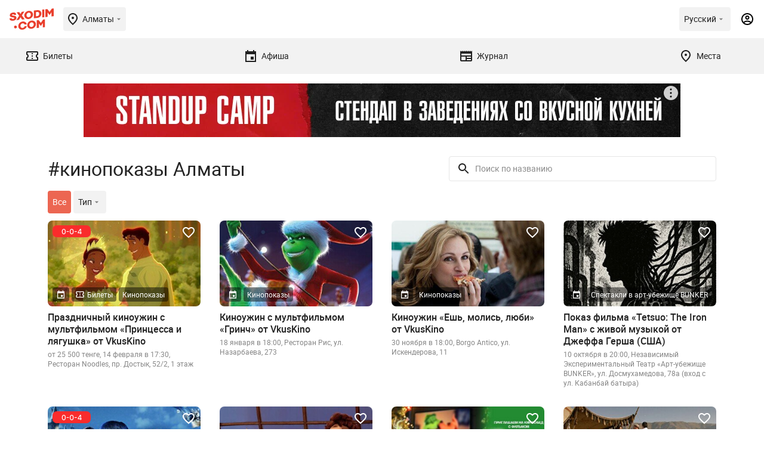

--- FILE ---
content_type: text/html; charset=UTF-8
request_url: https://sxodim.com/almaty/tag/kinopokazy-almaty
body_size: 65552
content:
<!DOCTYPE html>
<html lang="ru">

<head>
    <meta charset="utf-8">
    <meta name="viewport" content="width=device-width, initial-scale=1, minimum-scale=1, maximum-scale=1">
    <link rel="preload" href="/app/fonts/Roboto-Regular.woff2" as="font" type="font/woff2" crossorigin>
<link rel="preload" href="/app/fonts/Roboto-Bold.woff2" as="font" type="font/woff2" crossorigin>
<link rel="preload" href="/app/fonts/Roboto-Black.woff2" as="font" type="font/woff2" crossorigin>
    <meta name="csrf-token" content="o7fjVBpfAIKYxQvnKqQkYAAhXxbc8H0NuEXk5Orz">

    <link href="/build/css/app.css?id=c4d263a623fb260d78bf23443cb93929" rel="stylesheet">

    <title>    кинопоказы Алматы 
 | Давай Сходим!</title>

    <meta name="apple-mobile-web-app-capable" content="yes">
    <meta name="apple-mobile-web-app-status-bar-style" content="black-translucent">

    <link rel="apple-touch-icon" sizes="180x180" href="https://sxodim.com/app/favicon/apple-touch-icon.png">
    <link rel="icon" type="image/png" sizes="32x32" href="https://sxodim.com/app/favicon/favicon-32x32.png">
    <link rel="icon" type="image/png" sizes="192x192"
        href="https://sxodim.com/app/favicon/android-chrome-192x192.png">
    <link rel="icon" type="image/png" sizes="16x16" href="https://sxodim.com/app/favicon/favicon-16x16.png">
    <link rel="manifest" href="https://sxodim.com/site.webmanifest">
    <link rel="mask-icon" href="https://sxodim.com/app/favicon/safari-pinned-tab.svg" color="#e93e2c">
    <link rel="shortcut icon" href="https://sxodim.com/app/favicon/favicon.ico">
    <meta name="msapplication-config" content="https://sxodim.com/app/favicon/browserconfig.xml">
    <meta name="msapplication-TileColor" content="#da532c">
    <meta name="theme-color" content="#ffffff">
        <meta name="description" content="кинопоказы Алматы , 204 материала(события, статьи) по тегу:кинопоказы Алматы, с адресами, ☎ телефонами, ценами, часами работы - Вечерний кинопоказ под открытым небом, Киноужин с мультфильмом «Рататуй», Волшебный киноопыт: Гарри Поттер и Философский Камень от Vkuskino, Киноужин с мультфильмом «Гринч» от VkusKino, Киноужин «Ешь, молись, люби» от VkusKino">
            <link rel="canonical" href="https://sxodim.com/almaty/tag/kinopokazy-almaty">
        <meta property="og:title" content="    кинопоказы Алматы 
" />
    <meta property="og:type" content="website" />
    <meta property="fb:app_id" content="622048721888660" />
    <meta property="og:url" content="https://sxodim.com/almaty/tag/kinopokazy-almaty" />
    <meta property="og:image" content="        https://sxodim.com/uploads/posts/2026/01/19/optimized/aa0352f36c3b278d50a6262145c2a5da_800x400-q-85.jpg
    " />
        

    <script>
        var cloudPayments_public_id = "pk_a6d7ba3c17120ee379da7a8e99e8a";
        var iokaToken = "eyJ0eXAiOiJKV1QiLCJhbGciOiJSUzI1NiJ9.[base64].[base64]";
        window.isAuth = false;
        window.isPhoneVerified = false;
        window.currentCity = {"id":1,"slug":"almaty","name":"\u0410\u043b\u043c\u0430\u0442\u044b"};
        window.cityHasTickets = true;
            window.translations = {"tickets":{"orderReview":{"ticketTitle":"\u0411\u0438\u043b\u0435\u0442","date":"\u0414\u0430\u0442\u0430","total":"\u0418\u0442\u043e\u0433\u043e","session":"\u0421\u0435\u0441\u0441\u0438\u044f"},"availability":{"left":"(\u041e\u0441\u0442\u0430\u043b\u043e\u0441\u044c {value} \u0431\u0438\u043b\u0435\u0442\u043e\u0432)"}}}
    </script>

    
    <script defer="defer" src=https://bnpl.kz/widget/index_bundle.js></script>
    <meta name="yandex-verification" content="36154fea7bcd9a74" />


<!-- Google Tag Manager -->
<script>(function(w,d,s,l,i){w[l]=w[l]||[];w[l].push({'gtm.start':
new Date().getTime(),event:'gtm.js'});var f=d.getElementsByTagName(s)[0],
j=d.createElement(s),dl=l!='dataLayer'?'&l='+l:'';j.async=true;j.src=
'https://www.googletagmanager.com/gtm.js?id='+i+dl;f.parentNode.insertBefore(j,f);
})(window,document,'script','dataLayer','GTM-KNJX2DJ');</script>
<!-- End Google Tag Manager -->
<meta property="fb:pages" content="258346474300490" />
<meta name="facebook-domain-verification" content="j08yoycj6ezpwsn5w9952xnvtsp64a" /><script>window.yaContextCb = window.yaContextCb || []</script>
<script src="https://yandex.ru/ads/system/context.js" async></script>

<meta name="google-site-verification" content="zQNtKb-_EGdXKN85xzpxXSBHgpqsVUX5q112VyMkrAE" />
</head>
<body id="app" class="">
        
    <div id="mobile"></div>
    <div id="desktop"></div>

    <div class="layout-impression impression" >
        <header class="impression-header">
    <div class="impression-header-left">
        <a class="logo" href="https://sxodim.com/almaty">
            <svg>
                <use xlink:href="/app/images/sprite.svg#logo"></use>
            </svg>
        </a>
        <div class="select-city chips open--dialog" data-open="select-city">
            <div class="impression-icon impression-icon-left" >
    <svg         width="24" height="24"         xmlns="http://www.w3.org/2000/svg">
        <use xlink:href="#location"></use>
    </svg>
</div>
            <span>Алматы</span>
            <div class="impression-icon " >
    <svg  width="16" height="16"
                xmlns="http://www.w3.org/2000/svg">
        <use xlink:href="#arrow_drop_down"></use>
    </svg>
</div>
        </div>


    </div>
    <div class="impression-header-right">
        <div class="dropdown add_dropdown chips select-lang" >
            <div class="dropdown-label" >
                <span class="locale-desktop">Русский</span>
                <span class="locale-mobile">Рус</span>
                <div class="impression-icon icon" >
    <svg  width="16" height="16"
                xmlns="http://www.w3.org/2000/svg">
        <use xlink:href="#arrow_drop_down"></use>
    </svg>
</div>
            </div>
            <div class="dropdown-menu" style="z-index: 9999;">
                                <a href="https://sxodim.com/locale/kk"
                   class="dropdown-item">
                    Қазақша
                </a>
                                <a href="https://sxodim.com/locale/ru"
                   class="dropdown-item">
                    Русский
                </a>
                                <a href="https://sxodim.com/locale/en"
                   class="dropdown-item">
                    English
                </a>
                
            </div>
        </div>
                            <div class="impression-icon profile-icon" data-show_popup="login">
                <svg width="24" height="24" viewBox="0 0 24 24" xmlns="http://www.w3.org/2000/svg">
                    <use xlink:href="#account"></use>
                </svg>
            </div>
        
    </div>
</header>
<nav class="impression-nav">
    
    <div class="impression-nav-items">
                    <a href="https://sxodim.com/almaty/tickets" class="impression-nav-item tab "
    id="nav-tickets">
    <div class="impression-icon " >
    <svg  width="24" height="24"
                xmlns="http://www.w3.org/2000/svg">
        <use xlink:href="#ticket"></use>
    </svg>
</div>
    <span>Билеты</span>
    </a>
                    <a href="https://sxodim.com/almaty/afisha" class="impression-nav-item tab "
    id="nav-afisha">
    <div class="impression-icon " >
    <svg  width="24" height="24"
                xmlns="http://www.w3.org/2000/svg">
        <use xlink:href="#event"></use>
    </svg>
</div>
    <span>Афиша</span>
    </a>
                    <a href="https://sxodim.com/almaty/journal" class="impression-nav-item tab "
    id="nav-journal">
    <div class="impression-icon " >
    <svg  width="24" height="24"
                xmlns="http://www.w3.org/2000/svg">
        <use xlink:href="#newspaper"></use>
    </svg>
</div>
    <span>Журнал</span>
    </a>
                    <a href="https://sxodim.com/almaty/places" class="impression-nav-item tab "
    id="nav-places">
    <div class="impression-icon " >
    <svg  width="24" height="24"
                xmlns="http://www.w3.org/2000/svg">
        <use xlink:href="#location"></use>
    </svg>
</div>
    <span>Места</span>
    </a>
            </div>
</nav>
        <main id="content" class="impression-main">
                <div class="page page-tag">
        <div class="promotion">
                    <div class="promotion-desktop">
                <!--AdFox START-->
<!--yandex_sxodimrtb-->
<!--Площадка: Sxodim.com / * / *-->
<!--Тип баннера: Desktop | 100%x125 Top-->
<!--Расположение: верх страницы-->
<div id="adfox_166444142082236533"></div>
<script>
    window.yaContextCb.push(()=>{
        Ya.adfoxCode.create({
            ownerId: 312864,
            containerId: 'adfox_166444142082236533',
            params: {
                pp: 'g',
                ps: 'djay',
                p2: 'glgo'
            }
        })
    })
</script>

            </div>
                            <div class="promotion-mobile">
                <!--AdFox START-->
<!--yandex_sxodimrtb-->
<!--Площадка: Sxodim.com / * / *-->
<!--Тип баннера: Mobile | 100%x100 Top-->
<!--Расположение: низ страницы-->
<div id="adfox_166444134541269924"></div>
<script>
    window.yaContextCb.push(()=>{
        Ya.adfoxCode.create({
            ownerId: 312864,
            containerId: 'adfox_166444134541269924',
            params: {
                pp: 'i',
                ps: 'djay',
                p2: 'glgr'
            }
        })
    })
</script>
            </div>
            </div>
        <div class="page-content">
            <div class="impressions" data-module="tickets-page-posts">
                <div class="impression-filters" data-module="page-filters">
                    <div class="impression-filters-top">
                        <h1 class="page-title">#кинопоказы Алматы
                        </h1>
                        <div class="impression-input-search">
                            <label for="search-input">
                                <div class="impression-icon " >
    <svg         width="24" height="24"         xmlns="http://www.w3.org/2000/svg">
        <use xlink:href="#search-icon"></use>
    </svg>
</div>
                            </label>
                            <input type="search" placeholder="Поиск по названию" data-type="search" id="search-input"
                                data-filter>
                        </div>
                    </div>
                    <div class="impression-filters-categories swiper-container" data-module="custom-swiper"
                        space-between="8" free-mode="1" mobile-only="1">
                        <div class="swiper-wrapper">
                            <a href="https://sxodim.com/almaty/tag/kinopokazy-almaty"
                                class="impression-filter swiper-slide chips active">Все</a>
                            <div class="impression-filter swiper-slide  chips open-dialog" data-type="type" data-open="type"
                                data-filter>
                                <span>Тип</span>
                                <div class="impression-icon " >
    <svg  width="16" height="16"
                xmlns="http://www.w3.org/2000/svg">
        <use xlink:href="#arrow_drop_down"></use>
    </svg>
</div>
                            </div>
                            <div class="impression-filter swiper-slide  chips open-dialog" data-type="category" data-filter
                                data-open="#">
                                <span>Категории</span>
                                <div class="impression-icon " >
    <svg  width="16" height="16"
                xmlns="http://www.w3.org/2000/svg">
        <use xlink:href="#arrow_drop_down"></use>
    </svg>
</div>
                            </div>
                        </div>
                    </div>
                </div>
                <div class="impression-items">
                                            <div class="impression-card " data-minprice="25 500" data-hasTickets="1" data-category="Кинопоказы" data-id="74664" data-title="Праздничный киноужин с мультфильмом «Принцесса и лягушка» от VkusKino" data-partner="Вкускино">
    <div class="impression-card-image">
        <a href="https://sxodim.com/almaty/event/prazdnichnyy-kinouzhin-s-multfilmom-princessa-i-lyagushka-ot-vkuskino">
            <picture>
                <source media="(min-width: 1000px)" srcset="/uploads/posts/2026/01/19/optimized/aa0352f36c3b278d50a6262145c2a5da_352x198-q-85.jpg">
                <img src="/uploads/posts/2026/01/19/optimized/aa0352f36c3b278d50a6262145c2a5da_328x184-q-85.jpg" alt="Праздничный киноужин с мультфильмом «Принцесса и лягушка» от VkusKino"
                     >
            </picture>
        </a>
        <div class="impression-card-badges">
            <div class="badge">
                <div class="impression-icon " >
    <svg         width="16" height="16"         xmlns="http://www.w3.org/2000/svg">
        <use xlink:href="#event"></use>
    </svg>
</div>
            </div>
                            <a href="https://sxodim.com/almaty/screening/prazdnichnyy-kinouzhin-s-multfilmom-princessa-i-lyagushka-ot-vkuskino/tickets" class="badge">
                    <div class="impression-icon " >
    <svg         width="16" height="16"         xmlns="http://www.w3.org/2000/svg">
        <use xlink:href="#ticket"></use>
    </svg>
</div>
                    <span>Билеты</span>
                </a>
                                        <a href="https://sxodim.com/almaty/events/screening" class="badge">
                    Кинопоказы
                </a>
                    </div>
                    <div class="impression-card-instalment">
                <img class="svg-icon--beeline" alt=""  src="https://sxodim.com/app/images/bnpl.svg">
            </div>
                <div class="impression-card-favorite " data-id="74664">
            <div class="impression-icon " >
    <svg         width="24" height="24"         xmlns="http://www.w3.org/2000/svg">
        <use xlink:href="#heart-icon"></use>
    </svg>
</div>
        </div>
    </div>
    <a href="https://sxodim.com/almaty/event/prazdnichnyy-kinouzhin-s-multfilmom-princessa-i-lyagushka-ot-vkuskino" class="impression-card-title">
        Праздничный киноужин с мультфильмом «Принцесса и лягушка» от VkusKino
    </a>
    <div class="impression-card-info">
        от 25 500 тенге, 14 февраля в 17:30, Ресторан Noodles, пр. Достык, 52/2, 1 этаж
    </div>

</div>

                                            <div class="impression-card " data-minprice="" data-hasTickets="" data-category="Кинопоказы" data-id="74222" data-title="Киноужин с мультфильмом «Гринч» от VkusKino" data-partner="">
    <div class="impression-card-image">
        <a href="https://sxodim.com/almaty/event/kinouzhin-s-multfilmom-grinch-ot-vkuskino">
            <picture>
                <source media="(min-width: 1000px)" srcset="/uploads/posts/2025/12/08/optimized/28a9d7b5559832b3055d7ba544319ddb_352x198-q-85.jpg">
                <img src="/uploads/posts/2025/12/08/optimized/28a9d7b5559832b3055d7ba544319ddb_328x184-q-85.jpg" alt="Киноужин с мультфильмом «Гринч» от VkusKino"
                     >
            </picture>
        </a>
        <div class="impression-card-badges">
            <div class="badge">
                <div class="impression-icon " >
    <svg         width="16" height="16"         xmlns="http://www.w3.org/2000/svg">
        <use xlink:href="#event"></use>
    </svg>
</div>
            </div>
                                        <a href="https://sxodim.com/almaty/events/screening" class="badge">
                    Кинопоказы
                </a>
                    </div>
                <div class="impression-card-favorite " data-id="74222">
            <div class="impression-icon " >
    <svg         width="24" height="24"         xmlns="http://www.w3.org/2000/svg">
        <use xlink:href="#heart-icon"></use>
    </svg>
</div>
        </div>
    </div>
    <a href="https://sxodim.com/almaty/event/kinouzhin-s-multfilmom-grinch-ot-vkuskino" class="impression-card-title">
        Киноужин с мультфильмом «Гринч» от VkusKino
    </a>
    <div class="impression-card-info">
        18 января в 18:00, Ресторан Рис, ул. Назарбаева, 273
    </div>

</div>

                                            <div class="impression-card " data-minprice="" data-hasTickets="" data-category="Кинопоказы" data-id="73501" data-title="Киноужин «Ешь, молись, люби» от VkusKino" data-partner="">
    <div class="impression-card-image">
        <a href="https://sxodim.com/almaty/event/kinouzhin-esh-molis-lyubi-ot-vkuskino">
            <picture>
                <source media="(min-width: 1000px)" srcset="/uploads/posts/2025/10/20/optimized/8c331f2f48829215430eed1ce4d985b3_352x198-q-85.jpg">
                <img src="/uploads/posts/2025/10/20/optimized/8c331f2f48829215430eed1ce4d985b3_328x184-q-85.jpg" alt="Киноужин «Ешь, молись, люби» от VkusKino"
                     >
            </picture>
        </a>
        <div class="impression-card-badges">
            <div class="badge">
                <div class="impression-icon " >
    <svg         width="16" height="16"         xmlns="http://www.w3.org/2000/svg">
        <use xlink:href="#event"></use>
    </svg>
</div>
            </div>
                                        <a href="https://sxodim.com/almaty/events/screening" class="badge">
                    Кинопоказы
                </a>
                    </div>
                <div class="impression-card-favorite " data-id="73501">
            <div class="impression-icon " >
    <svg         width="24" height="24"         xmlns="http://www.w3.org/2000/svg">
        <use xlink:href="#heart-icon"></use>
    </svg>
</div>
        </div>
    </div>
    <a href="https://sxodim.com/almaty/event/kinouzhin-esh-molis-lyubi-ot-vkuskino" class="impression-card-title">
        Киноужин «Ешь, молись, люби» от VkusKino
    </a>
    <div class="impression-card-info">
        30 ноября в 18:00, Borgo Antico, ул. Искендерова, 11
    </div>

</div>

                                            <div class="impression-card " data-minprice="" data-hasTickets="" data-category="Спектакли в арт-убежище BUNKER" data-id="72957" data-title="Показ фильма «Tetsuo: The Iron Man» с живой музыкой от Джеффа Герша (США)" data-partner="">
    <div class="impression-card-image">
        <a href="https://sxodim.com/almaty/event/pokaz-filma-tetsuo-the-iron-man-s-zhivoy-muzykoy-ot-dzheffa-gersha-ssha">
            <picture>
                <source media="(min-width: 1000px)" srcset="/uploads/posts/2025/09/16/optimized/bf0877e7bcfae9e830456637f5de2b6d_352x198-q-85.jpg">
                <img src="/uploads/posts/2025/09/16/optimized/bf0877e7bcfae9e830456637f5de2b6d_328x184-q-85.jpg" alt="Показ фильма «Tetsuo: The Iron Man» с живой музыкой от Джеффа Герша (США)"
                     >
            </picture>
        </a>
        <div class="impression-card-badges">
            <div class="badge">
                <div class="impression-icon " >
    <svg         width="16" height="16"         xmlns="http://www.w3.org/2000/svg">
        <use xlink:href="#event"></use>
    </svg>
</div>
            </div>
                                        <a href="https://sxodim.com/almaty/events/spektakli-v-bunkere" class="badge">
                    Спектакли в арт-убежище BUNKER
                </a>
                    </div>
                <div class="impression-card-favorite " data-id="72957">
            <div class="impression-icon " >
    <svg         width="24" height="24"         xmlns="http://www.w3.org/2000/svg">
        <use xlink:href="#heart-icon"></use>
    </svg>
</div>
        </div>
    </div>
    <a href="https://sxodim.com/almaty/event/pokaz-filma-tetsuo-the-iron-man-s-zhivoy-muzykoy-ot-dzheffa-gersha-ssha" class="impression-card-title">
        Показ фильма «Tetsuo: The Iron Man» с живой музыкой от Джеффа Герша (США)
    </a>
    <div class="impression-card-info">
        10 октября в 20:00, Независимый Экспериментальный Театр «Арт-убежище BUNKER», ул. Досмухамедова, 78а (вход с ул. Кабанбай батыра)
    </div>

</div>

                                            <div class="impression-card " data-minprice="22 500" data-hasTickets="1" data-category="Кинопоказы" data-id="69603" data-title="Волшебный киноопыт: Гарри Поттер и Философский Камень от Vkuskino" data-partner="Вкускино">
    <div class="impression-card-image">
        <a href="https://sxodim.com/almaty/event/kinouzhin-s-filmom-garri-potter-i-filosovskiy-kamen">
            <picture>
                <source media="(min-width: 1000px)" srcset="/uploads/posts/2025/02/10/optimized/e2d4f226c5aac73dd667957121a36e05_352x198-q-85.jpg">
                <img src="/uploads/posts/2025/02/10/optimized/e2d4f226c5aac73dd667957121a36e05_328x184-q-85.jpg" alt="Волшебный киноопыт: Гарри Поттер и Философский Камень от Vkuskino"
                     >
            </picture>
        </a>
        <div class="impression-card-badges">
            <div class="badge">
                <div class="impression-icon " >
    <svg         width="16" height="16"         xmlns="http://www.w3.org/2000/svg">
        <use xlink:href="#event"></use>
    </svg>
</div>
            </div>
                            <a href="https://sxodim.com/almaty/screening/kinouzhin-s-filmom-garri-potter-i-filosovskiy-kamen/tickets" class="badge">
                    <div class="impression-icon " >
    <svg         width="16" height="16"         xmlns="http://www.w3.org/2000/svg">
        <use xlink:href="#ticket"></use>
    </svg>
</div>
                    <span>Билеты</span>
                </a>
                                        <a href="https://sxodim.com/almaty/events/screening" class="badge">
                    Кинопоказы
                </a>
                    </div>
                    <div class="impression-card-instalment">
                <img class="svg-icon--beeline" alt=""  src="https://sxodim.com/app/images/bnpl.svg">
            </div>
                <div class="impression-card-favorite " data-id="69603">
            <div class="impression-icon " >
    <svg         width="24" height="24"         xmlns="http://www.w3.org/2000/svg">
        <use xlink:href="#heart-icon"></use>
    </svg>
</div>
        </div>
    </div>
    <a href="https://sxodim.com/almaty/event/kinouzhin-s-filmom-garri-potter-i-filosovskiy-kamen" class="impression-card-title">
        Волшебный киноопыт: Гарри Поттер и Философский Камень от Vkuskino
    </a>
    <div class="impression-card-info">
        от 22 500 тенге, 25 января и 5 февраля, Ресторан Пенка, ул. Сейфуллина, 574/6
    </div>

</div>

                                            <div class="impression-card " data-minprice="" data-hasTickets="" data-category="Кинопоказы" data-id="68823" data-title="Киноужин с мультфильмом «Рататуй»" data-partner="">
    <div class="impression-card-image">
        <a href="https://sxodim.com/almaty/event/kinouzhin-s-multfilmom-ratatuy">
            <picture>
                <source media="(min-width: 1000px)" srcset="/uploads/posts/2024/12/18/optimized/9482c8c28abdb52361a523e8c72cd54d_352x198-q-85.jpg">
                <img src="/uploads/posts/2024/12/18/optimized/9482c8c28abdb52361a523e8c72cd54d_328x184-q-85.jpg" alt="Киноужин с мультфильмом «Рататуй»"
                     >
            </picture>
        </a>
        <div class="impression-card-badges">
            <div class="badge">
                <div class="impression-icon " >
    <svg         width="16" height="16"         xmlns="http://www.w3.org/2000/svg">
        <use xlink:href="#event"></use>
    </svg>
</div>
            </div>
                                        <a href="https://sxodim.com/almaty/events/screening" class="badge">
                    Кинопоказы
                </a>
                    </div>
                <div class="impression-card-favorite " data-id="68823">
            <div class="impression-icon " >
    <svg         width="24" height="24"         xmlns="http://www.w3.org/2000/svg">
        <use xlink:href="#heart-icon"></use>
    </svg>
</div>
        </div>
    </div>
    <a href="https://sxodim.com/almaty/event/kinouzhin-s-multfilmom-ratatuy" class="impression-card-title">
        Киноужин с мультфильмом «Рататуй»
    </a>
    <div class="impression-card-info">
        Sansara Lounge, ул. Наурызбай Батыра, 85
    </div>

</div>

                                            <div class="impression-card " data-minprice="" data-hasTickets="" data-category="Кинопоказы" data-id="68774" data-title="Кинообед с фильмом «Гринч»" data-partner="">
    <div class="impression-card-image">
        <a href="https://sxodim.com/almaty/event/kinoobed-s-filmom-grinch">
            <picture>
                <source media="(min-width: 1000px)" srcset="/uploads/posts/2024/12/17/optimized/ad5b295e1c2129b054f6fc403a08c353_352x198-q-85.jpg">
                <img src="/uploads/posts/2024/12/17/optimized/ad5b295e1c2129b054f6fc403a08c353_328x184-q-85.jpg" alt="Кинообед с фильмом «Гринч»"
                     >
            </picture>
        </a>
        <div class="impression-card-badges">
            <div class="badge">
                <div class="impression-icon " >
    <svg         width="16" height="16"         xmlns="http://www.w3.org/2000/svg">
        <use xlink:href="#event"></use>
    </svg>
</div>
            </div>
                                        <a href="https://sxodim.com/almaty/events/screening" class="badge">
                    Кинопоказы
                </a>
                    </div>
                <div class="impression-card-favorite " data-id="68774">
            <div class="impression-icon " >
    <svg         width="24" height="24"         xmlns="http://www.w3.org/2000/svg">
        <use xlink:href="#heart-icon"></use>
    </svg>
</div>
        </div>
    </div>
    <a href="https://sxodim.com/almaty/event/kinoobed-s-filmom-grinch" class="impression-card-title">
        Кинообед с фильмом «Гринч»
    </a>
    <div class="impression-card-info">
        4 января в 13:00, Sansara Lounge, ул. Наурызбай Батыра 85
    </div>

</div>

                                            <div class="impression-card " data-minprice="" data-hasTickets="" data-category="Кинопоказы" data-id="68567" data-title="Кинопоказ «100 минут о любви»" data-partner="">
    <div class="impression-card-image">
        <a href="https://sxodim.com/almaty/event/kinopokaz-100-minut-o-lyubvi">
            <picture>
                <source media="(min-width: 1000px)" srcset="/uploads/posts/2024/12/02/optimized/44d7d00b597f576c09132556473aa7c9_352x198-q-85.jpg">
                <img src="/uploads/posts/2024/12/02/optimized/44d7d00b597f576c09132556473aa7c9_328x184-q-85.jpg" alt="Кинопоказ «100 минут о любви»"
                     >
            </picture>
        </a>
        <div class="impression-card-badges">
            <div class="badge">
                <div class="impression-icon " >
    <svg         width="16" height="16"         xmlns="http://www.w3.org/2000/svg">
        <use xlink:href="#event"></use>
    </svg>
</div>
            </div>
                                        <a href="https://sxodim.com/almaty/events/screening" class="badge">
                    Кинопоказы
                </a>
                    </div>
                <div class="impression-card-favorite " data-id="68567">
            <div class="impression-icon " >
    <svg         width="24" height="24"         xmlns="http://www.w3.org/2000/svg">
        <use xlink:href="#heart-icon"></use>
    </svg>
</div>
        </div>
    </div>
    <a href="https://sxodim.com/almaty/event/kinopokaz-100-minut-o-lyubvi" class="impression-card-title">
        Кинопоказ «100 минут о любви»
    </a>
    <div class="impression-card-info">
        7 декабря в 17:00, ул. Желтоксан, 137
    </div>

</div>

                                            <div class="impression-card " data-minprice="" data-hasTickets="" data-category="Кинопоказы" data-id="68552" data-title="Кинопоказ «Охота»" data-partner="">
    <div class="impression-card-image">
        <a href="https://sxodim.com/almaty/event/kinopokaz-ohota">
            <picture>
                <source media="(min-width: 1000px)" srcset="/uploads/posts/2024/12/02/optimized/c9975e644caad64aa2e639e8c1b50aa4_352x198-q-85.jpg">
                <img src="/uploads/posts/2024/12/02/optimized/c9975e644caad64aa2e639e8c1b50aa4_328x184-q-85.jpg" alt="Кинопоказ «Охота»"
                     >
            </picture>
        </a>
        <div class="impression-card-badges">
            <div class="badge">
                <div class="impression-icon " >
    <svg         width="16" height="16"         xmlns="http://www.w3.org/2000/svg">
        <use xlink:href="#event"></use>
    </svg>
</div>
            </div>
                                        <a href="https://sxodim.com/almaty/events/screening" class="badge">
                    Кинопоказы
                </a>
                    </div>
                <div class="impression-card-favorite " data-id="68552">
            <div class="impression-icon " >
    <svg         width="24" height="24"         xmlns="http://www.w3.org/2000/svg">
        <use xlink:href="#heart-icon"></use>
    </svg>
</div>
        </div>
    </div>
    <a href="https://sxodim.com/almaty/event/kinopokaz-ohota" class="impression-card-title">
        Кинопоказ «Охота»
    </a>
    <div class="impression-card-info">
        3 декабря в 20:00, ул. Уалиханова, 47
    </div>

</div>

                                            <div class="impression-card " data-minprice="" data-hasTickets="" data-category="Кинопоказы" data-id="68391" data-title="Кинопоказ «Унесённые призраками»" data-partner="">
    <div class="impression-card-image">
        <a href="https://sxodim.com/almaty/event/kinopokaz-unesennye-prizrakami">
            <picture>
                <source media="(min-width: 1000px)" srcset="/uploads/posts/2024/11/26/optimized/26196b77f38051688ac093981200b802_352x198-q-85.jpg">
                <img src="/uploads/posts/2024/11/26/optimized/26196b77f38051688ac093981200b802_328x184-q-85.jpg" alt="Кинопоказ «Унесённые призраками»"
                     >
            </picture>
        </a>
        <div class="impression-card-badges">
            <div class="badge">
                <div class="impression-icon " >
    <svg         width="16" height="16"         xmlns="http://www.w3.org/2000/svg">
        <use xlink:href="#event"></use>
    </svg>
</div>
            </div>
                                        <a href="https://sxodim.com/almaty/events/screening" class="badge">
                    Кинопоказы
                </a>
                    </div>
                <div class="impression-card-favorite " data-id="68391">
            <div class="impression-icon " >
    <svg         width="24" height="24"         xmlns="http://www.w3.org/2000/svg">
        <use xlink:href="#heart-icon"></use>
    </svg>
</div>
        </div>
    </div>
    <a href="https://sxodim.com/almaty/event/kinopokaz-unesennye-prizrakami" class="impression-card-title">
        Кинопоказ «Унесённые призраками»
    </a>
    <div class="impression-card-info">
        27 ноября в 21:00, пр. Жибек Жолы, 50
    </div>

</div>

                                            <div class="impression-card " data-minprice="" data-hasTickets="" data-category="Кинопоказы" data-id="68383" data-title="Кинопоказ Helvetica" data-partner="">
    <div class="impression-card-image">
        <a href="https://sxodim.com/almaty/event/kinopokaz-helvetica">
            <picture>
                <source media="(min-width: 1000px)" srcset="/uploads/posts/2024/11/26/optimized/558a22112273d98e7301ab0dda818cc6_352x198-q-85.jpg">
                <img src="/uploads/posts/2024/11/26/optimized/558a22112273d98e7301ab0dda818cc6_328x184-q-85.jpg" alt="Кинопоказ Helvetica"
                     >
            </picture>
        </a>
        <div class="impression-card-badges">
            <div class="badge">
                <div class="impression-icon " >
    <svg         width="16" height="16"         xmlns="http://www.w3.org/2000/svg">
        <use xlink:href="#event"></use>
    </svg>
</div>
            </div>
                                        <a href="https://sxodim.com/almaty/events/screening" class="badge">
                    Кинопоказы
                </a>
                    </div>
                <div class="impression-card-favorite " data-id="68383">
            <div class="impression-icon " >
    <svg         width="24" height="24"         xmlns="http://www.w3.org/2000/svg">
        <use xlink:href="#heart-icon"></use>
    </svg>
</div>
        </div>
    </div>
    <a href="https://sxodim.com/almaty/event/kinopokaz-helvetica" class="impression-card-title">
        Кинопоказ Helvetica
    </a>
    <div class="impression-card-info">
        27 ноября в 19:30, ул. Панфилова, 101
    </div>

</div>

                                            <div class="impression-card " data-minprice="" data-hasTickets="" data-category="Кинопоказы" data-id="68127" data-title="Показ фильма Меруерт Акит «Моя Терминаторша»" data-partner="">
    <div class="impression-card-image">
        <a href="https://sxodim.com/almaty/event/pokaz-filma-meruert-akit-moya-terminatorsha">
            <picture>
                <source media="(min-width: 1000px)" srcset="/uploads/posts/2024/11/13/optimized/78f504217e9b340db0bc533431f80235_352x198-q-85.jpg">
                <img src="/uploads/posts/2024/11/13/optimized/78f504217e9b340db0bc533431f80235_328x184-q-85.jpg" alt="Показ фильма Меруерт Акит «Моя Терминаторша»"
                     >
            </picture>
        </a>
        <div class="impression-card-badges">
            <div class="badge">
                <div class="impression-icon " >
    <svg         width="16" height="16"         xmlns="http://www.w3.org/2000/svg">
        <use xlink:href="#event"></use>
    </svg>
</div>
            </div>
                                        <a href="https://sxodim.com/almaty/events/screening" class="badge">
                    Кинопоказы
                </a>
                    </div>
                <div class="impression-card-favorite " data-id="68127">
            <div class="impression-icon " >
    <svg         width="24" height="24"         xmlns="http://www.w3.org/2000/svg">
        <use xlink:href="#heart-icon"></use>
    </svg>
</div>
        </div>
    </div>
    <a href="https://sxodim.com/almaty/event/pokaz-filma-meruert-akit-moya-terminatorsha" class="impression-card-title">
        Показ фильма Меруерт Акит «Моя Терминаторша»
    </a>
    <div class="impression-card-info">
        15 ноября в 18:00, улица Барибаева, 36
    </div>

</div>

                                            <div class="impression-card " data-minprice="" data-hasTickets="" data-category="Кинопоказы" data-id="68081" data-title="Показ документальных фильмов Ануара Райбаева" data-partner="">
    <div class="impression-card-image">
        <a href="https://sxodim.com/almaty/event/pokaz-dokumentalnyh-filmov-anuara-raybaeva">
            <picture>
                <source media="(min-width: 1000px)" srcset="/uploads/posts/2024/11/11/optimized/8c9ac70a83cbf42d5417b736cd07412d_352x198-q-85.jpg">
                <img src="/uploads/posts/2024/11/11/optimized/8c9ac70a83cbf42d5417b736cd07412d_328x184-q-85.jpg" alt="Показ документальных фильмов Ануара Райбаева"
                     >
            </picture>
        </a>
        <div class="impression-card-badges">
            <div class="badge">
                <div class="impression-icon " >
    <svg         width="16" height="16"         xmlns="http://www.w3.org/2000/svg">
        <use xlink:href="#event"></use>
    </svg>
</div>
            </div>
                                        <a href="https://sxodim.com/almaty/events/screening" class="badge">
                    Кинопоказы
                </a>
                    </div>
                <div class="impression-card-favorite " data-id="68081">
            <div class="impression-icon " >
    <svg         width="24" height="24"         xmlns="http://www.w3.org/2000/svg">
        <use xlink:href="#heart-icon"></use>
    </svg>
</div>
        </div>
    </div>
    <a href="https://sxodim.com/almaty/event/pokaz-dokumentalnyh-filmov-anuara-raybaeva" class="impression-card-title">
        Показ документальных фильмов Ануара Райбаева
    </a>
    <div class="impression-card-info">
        12 ноября в 20:00, ул. Панфилова, 101
    </div>

</div>

                                            <div class="impression-card " data-minprice="" data-hasTickets="" data-category="Кинопоказы" data-id="67588" data-title="Кинопоказ «Мой папа Чингизхан»" data-partner="">
    <div class="impression-card-image">
        <a href="https://sxodim.com/almaty/event/kinopokaz-moy-papa-chingizhan">
            <picture>
                <source media="(min-width: 1000px)" srcset="/uploads/posts/2024/10/21/optimized/42d281328a7cd38814e0ec47f3915392_352x198-q-85.jpg">
                <img src="/uploads/posts/2024/10/21/optimized/42d281328a7cd38814e0ec47f3915392_328x184-q-85.jpg" alt="Кинопоказ «Мой папа Чингизхан»"
                     >
            </picture>
        </a>
        <div class="impression-card-badges">
            <div class="badge">
                <div class="impression-icon " >
    <svg         width="16" height="16"         xmlns="http://www.w3.org/2000/svg">
        <use xlink:href="#event"></use>
    </svg>
</div>
            </div>
                                        <a href="https://sxodim.com/almaty/events/screening" class="badge">
                    Кинопоказы
                </a>
                    </div>
                <div class="impression-card-favorite " data-id="67588">
            <div class="impression-icon " >
    <svg         width="24" height="24"         xmlns="http://www.w3.org/2000/svg">
        <use xlink:href="#heart-icon"></use>
    </svg>
</div>
        </div>
    </div>
    <a href="https://sxodim.com/almaty/event/kinopokaz-moy-papa-chingizhan" class="impression-card-title">
        Кинопоказ «Мой папа Чингизхан»
    </a>
    <div class="impression-card-info">
        23 октября в 19:30
    </div>

</div>

                                            <div class="impression-card " data-minprice="" data-hasTickets="" data-category="Кинопоказы" data-id="67477" data-title="Показ документального фильма «Всему есть цена»" data-partner="">
    <div class="impression-card-image">
        <a href="https://sxodim.com/almaty/event/pokaz-dokumentalnogo-filma-vsemu-est-cena">
            <picture>
                <source media="(min-width: 1000px)" srcset="/uploads/posts/2024/10/14/optimized/fe79a0ebf29ae82c40157d2d123b3711_352x198-q-85.jpg">
                <img src="/uploads/posts/2024/10/14/optimized/fe79a0ebf29ae82c40157d2d123b3711_328x184-q-85.jpg" alt="Показ документального фильма «Всему есть цена»"
                     >
            </picture>
        </a>
        <div class="impression-card-badges">
            <div class="badge">
                <div class="impression-icon " >
    <svg         width="16" height="16"         xmlns="http://www.w3.org/2000/svg">
        <use xlink:href="#event"></use>
    </svg>
</div>
            </div>
                                        <a href="https://sxodim.com/almaty/events/screening" class="badge">
                    Кинопоказы
                </a>
                    </div>
                <div class="impression-card-favorite " data-id="67477">
            <div class="impression-icon " >
    <svg         width="24" height="24"         xmlns="http://www.w3.org/2000/svg">
        <use xlink:href="#heart-icon"></use>
    </svg>
</div>
        </div>
    </div>
    <a href="https://sxodim.com/almaty/event/pokaz-dokumentalnogo-filma-vsemu-est-cena" class="impression-card-title">
        Показ документального фильма «Всему есть цена»
    </a>
    <div class="impression-card-info">
        16 октября в 19:30, ул. Гоголя, 15
    </div>

</div>

                                    </div>
                <div class="impression-actions">
                    <div class="pagination">
                                                                        <a class="page-link active">1</a>
                                                                                    <a class="page-link" href="https://sxodim.com/almaty/tag/kinopokazy-almaty?page=2">2</a>
                                                                                    <a class="page-link" href="https://sxodim.com/almaty/tag/kinopokazy-almaty?page=3">3</a>
                                                                                                                                                                                                                                                                                <a class="next" href="https://sxodim.com/almaty/tag/kinopokazy-almaty?page=2"></a>
                                        <a class="page-link"
                href="https://sxodim.com/almaty/tag/kinopokazy-almaty?page=13">13</a>
            </div>

                </div>
            </div>
        </div>
    </div>
    <script type="application/ld+json">[{"@context":"http:\/\/schema.org","@type":"Event","name":"\u041f\u0440\u0430\u0437\u0434\u043d\u0438\u0447\u043d\u044b\u0439 \u043a\u0438\u043d\u043e\u0443\u0436\u0438\u043d \u0441 \u043c\u0443\u043b\u044c\u0442\u0444\u0438\u043b\u044c\u043c\u043e\u043c \u00ab\u041f\u0440\u0438\u043d\u0446\u0435\u0441\u0441\u0430 \u0438 \u043b\u044f\u0433\u0443\u0448\u043a\u0430\u00bb \u043e\u0442 VkusKino","eventAttendanceMode":"https:\/\/schema.org\/OfflineEventAttendanceMode","url":"https:\/\/sxodim.com\/almaty\/event\/prazdnichnyy-kinouzhin-s-multfilmom-princessa-i-lyagushka-ot-vkuskino","eventStatus":"https:\/\/schema.org\/EventScheduled","image":["https:\/\/sxodim.com\/uploads\/posts\/2026\/01\/19\/optimized\/aa0352f36c3b278d50a6262145c2a5da_1522x570-q-85.jpg"],"description":"\u041f\u043e\u0433\u0440\u0443\u0437\u0438\u0442\u0435\u0441\u044c \u0432 \u043c\u0430\u0433\u0438\u044e \u00ab\u041f\u0440\u0438\u043d\u0446\u0435\u0441\u0441\u044b \u0438 \u043b\u044f\u0433\u0443\u0448\u043a\u0438\u00bb, \u041d\u043e\u0432\u043e\u0433\u043e \u041e\u0440\u043b\u0435\u0430\u043d\u0430 \u0447\u0435\u0440\u0435\u0437 \u0435\u0434\u0443 \u0441 \u044d\u043a\u0440\u0430\u043d\u0430, \u043a\u043e\u0442\u043e\u0440\u0430\u044f \u043f\u043e\u044f\u0432\u043b\u044f\u0435\u0442\u0441\u044f \u0443 \u0432\u0430\u0441 \u043d\u0430 \u0442\u0430\u0440\u0435\u043b\u043a\u0430\u0445 \u0441\u0438\u043d\u0445\u0440\u043e\u043d\u043d\u043e \u0441 \u0435\u0435 \u043f\u043e\u044f\u0432\u043b\u0435\u043d\u0438\u0435\u043c \u0432 \u0444\u0438\u043b\u044c\u043c\u0435.","location":{"@context":"http:\/\/schema.org","@type":"Place","name":"\u041f\u0440\u0430\u0437\u0434\u043d\u0438\u0447\u043d\u044b\u0439 \u043a\u0438\u043d\u043e\u0443\u0436\u0438\u043d \u0441 \u043c\u0443\u043b\u044c\u0442\u0444\u0438\u043b\u044c\u043c\u043e\u043c \u00ab\u041f\u0440\u0438\u043d\u0446\u0435\u0441\u0441\u0430 \u0438 \u043b\u044f\u0433\u0443\u0448\u043a\u0430\u00bb \u043e\u0442 VkusKino","url":"https:\/\/sxodim.com\/almaty\/event\/prazdnichnyy-kinouzhin-s-multfilmom-princessa-i-lyagushka-ot-vkuskino","address":{"@type":"PostalAddress","addressLocality":"\u0410\u043b\u043c\u0430\u0442\u044b","streetAddress":"\u0420\u0435\u0441\u0442\u043e\u0440\u0430\u043d Noodles, \u043f\u0440. \u0414\u043e\u0441\u0442\u044b\u043a, 52\/2, 1 \u044d\u0442\u0430\u0436"}},"offers":{"@type":"Offer","price":25500,"priceCurrency":"KZT","availability":"https:\/\/schema.org\/InStock","validFrom":"2026-01-19T12:01:54+05:00","url":"https:\/\/sxodim.com\/almaty\/screening\/prazdnichnyy-kinouzhin-s-multfilmom-princessa-i-lyagushka-ot-vkuskino\/tickets"},"startDate":"2026-02-14T17:30:00+05:00"},{"@context":"http:\/\/schema.org","@type":"Event","name":"\u041a\u0438\u043d\u043e\u0443\u0436\u0438\u043d \u0441 \u043c\u0443\u043b\u044c\u0442\u0444\u0438\u043b\u044c\u043c\u043e\u043c \u00ab\u0413\u0440\u0438\u043d\u0447\u00bb \u043e\u0442 VkusKino","eventAttendanceMode":"https:\/\/schema.org\/OfflineEventAttendanceMode","url":"https:\/\/sxodim.com\/almaty\/event\/kinouzhin-s-multfilmom-grinch-ot-vkuskino","eventStatus":"https:\/\/schema.org\/EventScheduled","image":["https:\/\/sxodim.com\/uploads\/posts\/2025\/12\/08\/optimized\/28a9d7b5559832b3055d7ba544319ddb_1522x570-q-85.jpg"],"description":"\u041a\u0438\u043d\u043e\u0443\u0436\u0438\u043d \u043f\u043e\u0437\u0432\u043e\u043b\u0438\u0442 \u0432\u0430\u043c \u043f\u0440\u043e\u0436\u0438\u0442\u044c \u044d\u0442\u043e\u0442 \u0444\u0438\u043b\u044c\u043c \u0442\u0430\u043a, \u0431\u0443\u0434\u0442\u043e \u0432\u044b \u0441\u0430\u043c\u0438 \u0433\u0443\u043b\u044f\u0435\u0442\u0435 \u043f\u043e \u0443\u043b\u043e\u0447\u043a\u0430\u043c \u041a\u0442\u043e\u0433\u0440\u0430\u0434\u0430 \u0438 \u043d\u0430\u0431\u043b\u044e\u0434\u0430\u0435\u0442\u0435, \u043a\u0430\u043a \u043c\u0435\u043d\u044f\u0435\u0442\u0441\u044f \u0442\u043e\u0442, \u043a\u0442\u043e \u043a\u043e\u0433\u0434\u0430 \u0442\u043e \u0440\u0435\u0448\u0438\u043b \u0443\u043a\u0440\u0430\u0441\u0442\u044c \u0420\u043e\u0436\u0434\u0435\u0441\u0442\u0432\u043e.","location":{"@context":"http:\/\/schema.org","@type":"Place","name":"\u041a\u0438\u043d\u043e\u0443\u0436\u0438\u043d \u0441 \u043c\u0443\u043b\u044c\u0442\u0444\u0438\u043b\u044c\u043c\u043e\u043c \u00ab\u0413\u0440\u0438\u043d\u0447\u00bb \u043e\u0442 VkusKino","url":"https:\/\/sxodim.com\/almaty\/event\/kinouzhin-s-multfilmom-grinch-ot-vkuskino","address":{"@type":"PostalAddress","addressLocality":"\u0410\u043b\u043c\u0430\u0442\u044b","streetAddress":"\u0420\u0435\u0441\u0442\u043e\u0440\u0430\u043d \u0420\u0438\u0441, \u0443\u043b. \u041d\u0430\u0437\u0430\u0440\u0431\u0430\u0435\u0432\u0430, 273"}},"startDate":"2026-01-18T18:00:00+05:00"},{"@context":"http:\/\/schema.org","@type":"Event","name":"\u041a\u0438\u043d\u043e\u0443\u0436\u0438\u043d \u00ab\u0415\u0448\u044c, \u043c\u043e\u043b\u0438\u0441\u044c, \u043b\u044e\u0431\u0438\u00bb \u043e\u0442 VkusKino","eventAttendanceMode":"https:\/\/schema.org\/OfflineEventAttendanceMode","url":"https:\/\/sxodim.com\/almaty\/event\/kinouzhin-esh-molis-lyubi-ot-vkuskino","eventStatus":"https:\/\/schema.org\/EventScheduled","image":["https:\/\/sxodim.com\/uploads\/posts\/2025\/10\/20\/optimized\/8c331f2f48829215430eed1ce4d985b3_1522x570-q-85.jpg"],"description":"\u041a\u0438\u043d\u043e\u0443\u0436\u0438\u043d \u00ab\u0415\u0448\u044c, \u043c\u043e\u043b\u0438\u0441\u044c, \u043b\u044e\u0431\u0438\u00bb \u0441\u043e VkusKino \u2014 \u044d\u0442\u043e \u0432\u0435\u0447\u0435\u0440, \u043a\u043e\u0442\u043e\u0440\u044b\u0439 \u043f\u043e\u0437\u0432\u043e\u043b\u0438\u0442 \u043e\u0441\u0442\u0430\u043d\u043e\u0432\u0438\u0442\u044c \u0448\u0443\u043c \u043f\u043e\u0432\u0441\u0435\u0434\u043d\u0435\u0432\u043d\u043e\u0441\u0442\u0438, \u0443\u0441\u043b\u044b\u0448\u0430\u0442\u044c \u0441\u0432\u043e\u0438 \u043d\u0430\u0441\u0442\u043e\u044f\u0449\u0438\u0435 \u0436\u0435\u043b\u0430\u043d\u0438\u044f \u0438 \u043f\u043e\u0447\u0443\u0432\u0441\u0442\u0432\u043e\u0432\u0430\u0442\u044c, \u0447\u0442\u043e \u0436\u0438\u0437\u043d\u044c \u0432\u0441\u0435\u0433\u0434\u0430 \u0434\u0430\u0440\u0438\u0442 \u0432\u0442\u043e\u0440\u043e\u0439 \u0448\u0430\u043d\u0441 \u0442\u0435\u043c, \u043a\u0442\u043e \u0433\u043e\u0442\u043e\u0432 \u0441\u0434\u0435\u043b\u0430\u0442\u044c \u0448\u0430\u0433 \u043d\u0430\u0432\u0441\u0442\u0440\u0435\u0447\u0443 \u043f\u0435\u0440\u0435\u043c\u0435\u043d\u0430\u043c.","location":{"@context":"http:\/\/schema.org","@type":"Place","name":"\u041a\u0438\u043d\u043e\u0443\u0436\u0438\u043d \u00ab\u0415\u0448\u044c, \u043c\u043e\u043b\u0438\u0441\u044c, \u043b\u044e\u0431\u0438\u00bb \u043e\u0442 VkusKino","url":"https:\/\/sxodim.com\/almaty\/event\/kinouzhin-esh-molis-lyubi-ot-vkuskino","address":{"@type":"PostalAddress","addressLocality":"\u0410\u043b\u043c\u0430\u0442\u044b","streetAddress":"Borgo Antico, \u0443\u043b. \u0418\u0441\u043a\u0435\u043d\u0434\u0435\u0440\u043e\u0432\u0430, 11"}},"offers":{"@type":"Offer","price":22000,"priceCurrency":"KZT","availability":"https:\/\/schema.org\/InStock","validFrom":"2025-10-20T11:25:07+05:00","url":"https:\/\/sxodim.com\/almaty\/screening\/kinouzhin-esh-molis-lyubi-ot-vkuskino\/tickets"},"startDate":"2025-11-30T18:00:00+05:00"},{"@context":"http:\/\/schema.org","@type":"Event","name":"\u041f\u043e\u043a\u0430\u0437 \u0444\u0438\u043b\u044c\u043c\u0430 \u00abTetsuo: The Iron Man\u00bb \u0441 \u0436\u0438\u0432\u043e\u0439 \u043c\u0443\u0437\u044b\u043a\u043e\u0439 \u043e\u0442 \u0414\u0436\u0435\u0444\u0444\u0430 \u0413\u0435\u0440\u0448\u0430 (\u0421\u0428\u0410)","eventAttendanceMode":"https:\/\/schema.org\/OfflineEventAttendanceMode","url":"https:\/\/sxodim.com\/almaty\/event\/pokaz-filma-tetsuo-the-iron-man-s-zhivoy-muzykoy-ot-dzheffa-gersha-ssha","eventStatus":"https:\/\/schema.org\/EventScheduled","image":["https:\/\/sxodim.com\/uploads\/posts\/2025\/09\/16\/optimized\/bf0877e7bcfae9e830456637f5de2b6d_1522x570-q-85.jpg"],"description":"\u041d\u044c\u044e-\u0439\u043e\u0440\u043a\u0441\u043a\u0438\u0439 \u0433\u0438\u0442\u0430\u0440\u0438\u0441\u0442 \u0414\u0436\u0435\u0444\u0444 \u0413\u0435\u0440\u0448 \u0438\u0441\u043f\u043e\u043b\u043d\u0438\u0442 \u0436\u0438\u0432\u043e\u0439 \u0441\u0430\u0443\u043d\u0434\u0442\u0440\u0435\u043a \u043a \u043a\u0443\u043b\u044c\u0442\u043e\u0432\u043e\u043c\u0443 \u0444\u0438\u043b\u044c\u043c\u0443 Tetsuo: The\u00a0Iron\u00a0Man.","location":{"@context":"http:\/\/schema.org","@type":"Place","name":"\u041f\u043e\u043a\u0430\u0437 \u0444\u0438\u043b\u044c\u043c\u0430 \u00abTetsuo: The Iron Man\u00bb \u0441 \u0436\u0438\u0432\u043e\u0439 \u043c\u0443\u0437\u044b\u043a\u043e\u0439 \u043e\u0442 \u0414\u0436\u0435\u0444\u0444\u0430 \u0413\u0435\u0440\u0448\u0430 (\u0421\u0428\u0410)","url":"https:\/\/sxodim.com\/almaty\/event\/pokaz-filma-tetsuo-the-iron-man-s-zhivoy-muzykoy-ot-dzheffa-gersha-ssha","address":{"@type":"PostalAddress","addressLocality":"\u0410\u043b\u043c\u0430\u0442\u044b","streetAddress":"\u041d\u0435\u0437\u0430\u0432\u0438\u0441\u0438\u043c\u044b\u0439 \u042d\u043a\u0441\u043f\u0435\u0440\u0438\u043c\u0435\u043d\u0442\u0430\u043b\u044c\u043d\u044b\u0439 \u0422\u0435\u0430\u0442\u0440 \u00ab\u0410\u0440\u0442-\u0443\u0431\u0435\u0436\u0438\u0449\u0435 BUNKER\u00bb, \u0443\u043b. \u0414\u043e\u0441\u043c\u0443\u0445\u0430\u043c\u0435\u0434\u043e\u0432\u0430, 78\u0430 (\u0432\u0445\u043e\u0434 \u0441 \u0443\u043b. \u041a\u0430\u0431\u0430\u043d\u0431\u0430\u0439 \u0431\u0430\u0442\u044b\u0440\u0430)"}},"offers":{"@type":"Offer","price":6000,"priceCurrency":"KZT","availability":"https:\/\/schema.org\/InStock","validFrom":"2025-09-16T14:44:01+05:00","url":"https:\/\/sxodim.com\/almaty\/spektakli-v-bunkere\/pokaz-filma-tetsuo-the-iron-man-s-zhivoy-muzykoy-ot-dzheffa-gersha-ssha\/tickets"},"startDate":"2025-10-10T20:00:00+05:00","endDate":"2025-10-10T21:20:00+05:00"},{"@context":"http:\/\/schema.org","@type":"Event","name":"\u0412\u043e\u043b\u0448\u0435\u0431\u043d\u044b\u0439 \u043a\u0438\u043d\u043e\u043e\u043f\u044b\u0442: \u0413\u0430\u0440\u0440\u0438 \u041f\u043e\u0442\u0442\u0435\u0440 \u0438 \u0424\u0438\u043b\u043e\u0441\u043e\u0444\u0441\u043a\u0438\u0439 \u041a\u0430\u043c\u0435\u043d\u044c \u043e\u0442 Vkuskino","eventAttendanceMode":"https:\/\/schema.org\/OfflineEventAttendanceMode","url":"https:\/\/sxodim.com\/almaty\/event\/kinouzhin-s-filmom-garri-potter-i-filosovskiy-kamen","eventStatus":"https:\/\/schema.org\/EventScheduled","image":["https:\/\/sxodim.com\/uploads\/posts\/2025\/02\/10\/optimized\/e2d4f226c5aac73dd667957121a36e05_1522x570-q-85.jpg"],"description":"\u042d\u0442\u043e \u043d\u0435 \u043f\u0440\u043e\u0441\u0442\u043e \u043f\u0440\u043e\u0441\u043c\u043e\u0442\u0440 \u0444\u0438\u043b\u044c\u043c\u0430, \u044d\u0442\u043e \u043f\u043e\u0433\u0440\u0443\u0436\u0435\u043d\u0438\u0435 \u0432 \u043c\u0430\u0433\u0438\u044e \u0447\u0435\u0440\u0435\u0437 \u0435\u0434\u0443 \u0441 \u044d\u043a\u0440\u0430\u043d\u0430, \u043a\u043e\u0442\u043e\u0440\u0430\u044f \u043f\u043e\u044f\u0432\u043b\u044f\u0435\u0442\u0441\u044f \u0443 \u0432\u0430\u0441 \u043d\u0430 \u0442\u0430\u0440\u0435\u043b\u043a\u0430\u0445 \u0441\u0438\u043d\u0445\u0440\u043e\u043d\u043d\u043e \u0441 \u0435\u0435 \u043f\u043e\u044f\u0432\u043b\u0435\u043d\u0438\u0435\u043c \u043d\u0430 \u044d\u043a\u0440\u0430\u043d\u0435.","location":{"@context":"http:\/\/schema.org","@type":"Place","name":"\u0412\u043e\u043b\u0448\u0435\u0431\u043d\u044b\u0439 \u043a\u0438\u043d\u043e\u043e\u043f\u044b\u0442: \u0413\u0430\u0440\u0440\u0438 \u041f\u043e\u0442\u0442\u0435\u0440 \u0438 \u0424\u0438\u043b\u043e\u0441\u043e\u0444\u0441\u043a\u0438\u0439 \u041a\u0430\u043c\u0435\u043d\u044c \u043e\u0442 Vkuskino","url":"https:\/\/sxodim.com\/almaty\/event\/kinouzhin-s-filmom-garri-potter-i-filosovskiy-kamen","address":{"@type":"PostalAddress","addressLocality":"\u0410\u043b\u043c\u0430\u0442\u044b","streetAddress":"\u0420\u0435\u0441\u0442\u043e\u0440\u0430\u043d \u041f\u0435\u043d\u043a\u0430, \u0443\u043b. \u0421\u0435\u0439\u0444\u0443\u043b\u043b\u0438\u043d\u0430, 574\/6"}},"offers":{"@type":"Offer","price":24000,"priceCurrency":"KZT","availability":"https:\/\/schema.org\/InStock","validFrom":"2025-02-10T10:39:29+05:00","url":"https:\/\/sxodim.com\/almaty\/screening\/kinouzhin-s-filmom-garri-potter-i-filosovskiy-kamen\/tickets"},"startDate":"2026-01-25","endDate":"2026-02-05"},{"@context":"http:\/\/schema.org","@type":"Event","name":"\u041a\u0438\u043d\u043e\u0443\u0436\u0438\u043d \u0441 \u043c\u0443\u043b\u044c\u0442\u0444\u0438\u043b\u044c\u043c\u043e\u043c \u00ab\u0420\u0430\u0442\u0430\u0442\u0443\u0439\u00bb","eventAttendanceMode":"https:\/\/schema.org\/OfflineEventAttendanceMode","url":"https:\/\/sxodim.com\/almaty\/event\/kinouzhin-s-multfilmom-ratatuy","eventStatus":"https:\/\/schema.org\/EventScheduled","image":["https:\/\/sxodim.com\/uploads\/posts\/2024\/12\/18\/optimized\/9482c8c28abdb52361a523e8c72cd54d_1522x570-q-85.jpg"],"description":"\u041f\u0440\u043e\u0439\u0434\u0438\u0442\u0435 \u0432\u043e\u043b\u0448\u0435\u0431\u043d\u043e\u0435 \u043a\u0443\u043b\u0438\u043d\u0430\u0440\u043d\u043e\u0435 \u043f\u0440\u0438\u043a\u043b\u044e\u0447\u0435\u043d\u0438\u0435 \u0432\u043c\u0435\u0441\u0442\u0435 \u0441 \u043a\u0440\u044b\u0441\u043a\u043e\u0439 \u0420\u0435\u043c\u0438 \u0438 \u0435\u0433\u043e \u0434\u0440\u0443\u0437\u044c\u044f\u043c\u0438 \u0438\u0437 \u00ab\u0420\u0430\u0442\u0430\u0442\u0443\u044f\u00bb!","location":{"@context":"http:\/\/schema.org","@type":"Place","name":"\u041a\u0438\u043d\u043e\u0443\u0436\u0438\u043d \u0441 \u043c\u0443\u043b\u044c\u0442\u0444\u0438\u043b\u044c\u043c\u043e\u043c \u00ab\u0420\u0430\u0442\u0430\u0442\u0443\u0439\u00bb","url":"https:\/\/sxodim.com\/almaty\/event\/kinouzhin-s-multfilmom-ratatuy","address":{"@type":"PostalAddress","addressLocality":"\u0410\u043b\u043c\u0430\u0442\u044b","streetAddress":"Sansara Lounge, \u0443\u043b. \u041d\u0430\u0443\u0440\u044b\u0437\u0431\u0430\u0439 \u0411\u0430\u0442\u044b\u0440\u0430, 85"}},"startDate":"2025-06-04","endDate":"2025-06-18"},{"@context":"http:\/\/schema.org","@type":"Event","name":"\u041a\u0438\u043d\u043e\u043e\u0431\u0435\u0434 \u0441 \u0444\u0438\u043b\u044c\u043c\u043e\u043c \u00ab\u0413\u0440\u0438\u043d\u0447\u00bb","eventAttendanceMode":"https:\/\/schema.org\/OfflineEventAttendanceMode","url":"https:\/\/sxodim.com\/almaty\/event\/kinoobed-s-filmom-grinch","eventStatus":"https:\/\/schema.org\/EventScheduled","image":["https:\/\/sxodim.com\/uploads\/posts\/2024\/12\/17\/optimized\/ad5b295e1c2129b054f6fc403a08c353_1522x570-q-85.jpg"],"description":"\u041f\u0440\u0435\u0434\u0441\u0442\u0430\u0432\u044c\u0442\u0435, \u043a\u0430\u043a \u0432\u044b \u0432\u043c\u0435\u0441\u0442\u0435 \u0441 \u0413\u0440\u0438\u043d\u0447\u0435\u043c \u0438 \u043e\u0441\u0442\u0430\u043b\u044c\u043d\u044b\u043c\u0438 \u0433\u0435\u0440\u043e\u044f\u043c\u0438 \u043d\u0430\u0441\u043b\u0430\u0436\u0434\u0430\u0435\u0442\u0435\u0441\u044c \u0440\u043e\u0436\u0434\u0435\u0441\u0442\u0432\u0435\u043d\u0441\u043a\u0438\u043c\u0438 \u0432\u043a\u0443\u0441\u043d\u044f\u0448\u043a\u0430\u043c\u0438 \u0438\u0437 \u0441\u0430\u043c\u043e\u0433\u043e \u0444\u0438\u043b\u044c\u043c\u0430, \u043f\u043e\u0433\u0440\u0443\u0436\u0430\u044f\u0441\u044c \u0432 \u0430\u0442\u043c\u043e\u0441\u0444\u0435\u0440\u0443 \u0441\u043a\u0430\u0437\u043e\u0447\u043d\u043e\u0433\u043e \u0433\u043e\u0440\u043e\u0434\u0430 \u041a\u0442\u043e\u0433\u0440\u0430\u0434\u0430.","location":{"@context":"http:\/\/schema.org","@type":"Place","name":"\u041a\u0438\u043d\u043e\u043e\u0431\u0435\u0434 \u0441 \u0444\u0438\u043b\u044c\u043c\u043e\u043c \u00ab\u0413\u0440\u0438\u043d\u0447\u00bb","url":"https:\/\/sxodim.com\/almaty\/event\/kinoobed-s-filmom-grinch","address":{"@type":"PostalAddress","addressLocality":"\u0410\u043b\u043c\u0430\u0442\u044b","streetAddress":"Sansara Lounge, \u0443\u043b. \u041d\u0430\u0443\u0440\u044b\u0437\u0431\u0430\u0439 \u0411\u0430\u0442\u044b\u0440\u0430 85"}},"startDate":"2025-01-04T13:00:00+05:00"},{"@context":"http:\/\/schema.org","@type":"Event","name":"\u041a\u0438\u043d\u043e\u043f\u043e\u043a\u0430\u0437 \u00ab100 \u043c\u0438\u043d\u0443\u0442 \u043e \u043b\u044e\u0431\u0432\u0438\u00bb","eventAttendanceMode":"https:\/\/schema.org\/OfflineEventAttendanceMode","url":"https:\/\/sxodim.com\/almaty\/event\/kinopokaz-100-minut-o-lyubvi","eventStatus":"https:\/\/schema.org\/EventScheduled","image":["https:\/\/sxodim.com\/uploads\/posts\/2024\/12\/02\/optimized\/44d7d00b597f576c09132556473aa7c9_1522x570-q-85.jpg"],"description":"Efes Art Space \u043f\u0440\u0438\u0433\u043b\u0430\u0448\u0430\u0435\u0442 \u0432\u0441\u0435\u0445 \u043a\u0438\u043d\u043e\u043c\u0430\u043d\u043e\u0432 \u0410\u043b\u043c\u0430\u0442\u044b\u00a0\u043d\u0430 \u043f\u0440\u043e\u0441\u043c\u043e\u0442\u0440 \u0444\u0438\u043b\u044c\u043c\u0430 \u00ab100 \u043c\u0438\u043d\u0443\u0442 \u043e \u043b\u044e\u0431\u0432\u0438\u00bb, \u043a\u043e\u0442\u043e\u0440\u044b\u0439 \u043f\u0440\u0435\u0432\u0440\u0430\u0442\u0438\u0442 \u0432\u0435\u0447\u0435\u0440 \u0432 \u0432\u043e\u043b\u0448\u0435\u0431\u043d\u043e\u0435 \u043f\u0443\u0442\u0435\u0448\u0435\u0441\u0442\u0432\u0438\u0435 \u043f\u043e \u0443\u043b\u0438\u0446\u0430\u043c \u043b\u044e\u0431\u0438\u043c\u043e\u0433\u043e \u0433\u043e\u0440\u043e\u0434\u0430.","location":{"@context":"http:\/\/schema.org","@type":"Place","name":"\u041a\u0438\u043d\u043e\u043f\u043e\u043a\u0430\u0437 \u00ab100 \u043c\u0438\u043d\u0443\u0442 \u043e \u043b\u044e\u0431\u0432\u0438\u00bb","url":"https:\/\/sxodim.com\/almaty\/event\/kinopokaz-100-minut-o-lyubvi","address":{"@type":"PostalAddress","addressLocality":"\u0410\u043b\u043c\u0430\u0442\u044b","streetAddress":"\u0443\u043b. \u0416\u0435\u043b\u0442\u043e\u043a\u0441\u0430\u043d, 137"}},"startDate":"2024-12-07T17:00:00+05:00"},{"@context":"http:\/\/schema.org","@type":"Event","name":"\u041a\u0438\u043d\u043e\u043f\u043e\u043a\u0430\u0437 \u00ab\u041e\u0445\u043e\u0442\u0430\u00bb","eventAttendanceMode":"https:\/\/schema.org\/OfflineEventAttendanceMode","url":"https:\/\/sxodim.com\/almaty\/event\/kinopokaz-ohota","eventStatus":"https:\/\/schema.org\/EventScheduled","image":["https:\/\/sxodim.com\/uploads\/posts\/2024\/12\/02\/optimized\/c9975e644caad64aa2e639e8c1b50aa4_1522x570-q-85.jpg"],"description":"\u0412 \u0443\u044e\u0442\u043d\u043e\u0439 \u0430\u0442\u043c\u043e\u0441\u0444\u0435\u0440\u0435\u00a0Barbolsyn \u0441\u043e\u0441\u0442\u043e\u0438\u0442\u0441\u044f \u043f\u043e\u043a\u0430\u0437 \u0438 \u043e\u0431\u0441\u0443\u0436\u0434\u0435\u043d\u0438\u0435 \u0444\u0438\u043b\u044c\u043c\u0430\u00a0\u00ab\u041e\u0445\u043e\u0442\u0430\u00bb \u0422\u043e\u043c\u0430\u0441\u0430 \u0412\u0438\u043d\u0442\u0435\u0440\u0431\u0435\u0440\u0433\u0430.","location":{"@context":"http:\/\/schema.org","@type":"Place","name":"\u041a\u0438\u043d\u043e\u043f\u043e\u043a\u0430\u0437 \u00ab\u041e\u0445\u043e\u0442\u0430\u00bb","url":"https:\/\/sxodim.com\/almaty\/event\/kinopokaz-ohota","address":{"@type":"PostalAddress","addressLocality":"\u0410\u043b\u043c\u0430\u0442\u044b","streetAddress":"\u0443\u043b. \u0423\u0430\u043b\u0438\u0445\u0430\u043d\u043e\u0432\u0430, 47"}},"startDate":"2024-12-03T20:00:00+05:00"},{"@context":"http:\/\/schema.org","@type":"Event","name":"\u041a\u0438\u043d\u043e\u043f\u043e\u043a\u0430\u0437 \u00ab\u0423\u043d\u0435\u0441\u0451\u043d\u043d\u044b\u0435 \u043f\u0440\u0438\u0437\u0440\u0430\u043a\u0430\u043c\u0438\u00bb","eventAttendanceMode":"https:\/\/schema.org\/OfflineEventAttendanceMode","url":"https:\/\/sxodim.com\/almaty\/event\/kinopokaz-unesennye-prizrakami","eventStatus":"https:\/\/schema.org\/EventScheduled","image":["https:\/\/sxodim.com\/uploads\/posts\/2024\/11\/26\/optimized\/26196b77f38051688ac093981200b802_1522x570-q-85.jpg"],"description":"\u0411\u0430\u0440 t\u00fcn \u043f\u0440\u0438\u0433\u043b\u0430\u0448\u0430\u0435\u0442 \u043d\u0430 \u043e\u0447\u0435\u0440\u0435\u0434\u043d\u043e\u0439 \u0443\u044e\u0442\u043d\u044b\u0439 \u043a\u0438\u043d\u043e\u043f\u043e\u043a\u0430\u0437. \u041d\u0430 \u044d\u0442\u043e\u0442 \u0440\u0430\u0437 \u0432 \u043f\u0440\u043e\u0433\u0440\u0430\u043c\u043c\u0435\u00a0\u2014 \u0442\u0432\u043e\u0440\u0447\u0435\u0441\u0442\u0432\u043e \u0425\u0430\u044f\u043e \u041c\u0438\u044f\u0434\u0437\u0430\u043a\u0438\u00a0\u00ab\u0423\u043d\u0435\u0441\u0451\u043d\u043d\u044b\u0435 \u043f\u0440\u0438\u0437\u0440\u0430\u043a\u0430\u043c\u0438\u00bb.","location":{"@context":"http:\/\/schema.org","@type":"Place","name":"\u041a\u0438\u043d\u043e\u043f\u043e\u043a\u0430\u0437 \u00ab\u0423\u043d\u0435\u0441\u0451\u043d\u043d\u044b\u0435 \u043f\u0440\u0438\u0437\u0440\u0430\u043a\u0430\u043c\u0438\u00bb","url":"https:\/\/sxodim.com\/almaty\/event\/kinopokaz-unesennye-prizrakami","address":{"@type":"PostalAddress","addressLocality":"\u0410\u043b\u043c\u0430\u0442\u044b","streetAddress":"\u043f\u0440. \u0416\u0438\u0431\u0435\u043a \u0416\u043e\u043b\u044b, 50"}},"startDate":"2024-11-27T21:00:00+05:00"},{"@context":"http:\/\/schema.org","@type":"Event","name":"\u041a\u0438\u043d\u043e\u043f\u043e\u043a\u0430\u0437 Helvetica","eventAttendanceMode":"https:\/\/schema.org\/OfflineEventAttendanceMode","url":"https:\/\/sxodim.com\/almaty\/event\/kinopokaz-helvetica","eventStatus":"https:\/\/schema.org\/EventScheduled","image":["https:\/\/sxodim.com\/uploads\/posts\/2024\/11\/26\/optimized\/558a22112273d98e7301ab0dda818cc6_1522x570-q-85.jpg"],"description":"101 Dump Gallery x Paritet Buro \u043f\u0440\u0438\u0433\u043b\u0430\u0448\u0430\u044e\u0442\u00a0\u0432\u0430\u0441 \u043d\u0430 \u043f\u0440\u043e\u0441\u043c\u043e\u0442\u0440 \u0438 \u043e\u0431\u0441\u0443\u0436\u0434\u0435\u043d\u0438\u0435 \u0434\u043e\u043a\u0443\u043c\u0435\u043d\u0442\u0430\u043b\u044c\u043d\u043e\u0433\u043e \u0444\u0438\u043b\u044c\u043c\u0430 \u0413\u0430\u0440\u0438 \u0425\u0430\u0441\u0442\u0443\u0438\u0442\u0430, \u043f\u043e\u0441\u0432\u044f\u0449\u0451\u043d\u043d\u043e\u0433\u043e \u043a\u0443\u043b\u044c\u0442\u043e\u0432\u043e\u043c\u0443 \u0448\u0440\u0438\u0444\u0442\u0443 Helvetica \u2014 \u043d\u0430\u0441\u0442\u043e\u044f\u0449\u0435\u043c\u0443 \u0441\u0438\u043c\u0432\u043e\u043b\u0443 \u0441\u043e\u0432\u0440\u0435\u043c\u0435\u043d\u043d\u043e\u0439 \u0442\u0438\u043f\u043e\u0433\u0440\u0430\u0444\u0438\u043a\u0438.","location":{"@context":"http:\/\/schema.org","@type":"Place","name":"\u041a\u0438\u043d\u043e\u043f\u043e\u043a\u0430\u0437 Helvetica","url":"https:\/\/sxodim.com\/almaty\/event\/kinopokaz-helvetica","address":{"@type":"PostalAddress","addressLocality":"\u0410\u043b\u043c\u0430\u0442\u044b","streetAddress":"\u0443\u043b. \u041f\u0430\u043d\u0444\u0438\u043b\u043e\u0432\u0430, 101"}},"startDate":"2024-11-27T19:30:00+05:00"},{"@context":"http:\/\/schema.org","@type":"Event","name":"\u041f\u043e\u043a\u0430\u0437 \u0444\u0438\u043b\u044c\u043c\u0430 \u041c\u0435\u0440\u0443\u0435\u0440\u0442 \u0410\u043a\u0438\u0442 \u00ab\u041c\u043e\u044f \u0422\u0435\u0440\u043c\u0438\u043d\u0430\u0442\u043e\u0440\u0448\u0430\u00bb","eventAttendanceMode":"https:\/\/schema.org\/OfflineEventAttendanceMode","url":"https:\/\/sxodim.com\/almaty\/event\/pokaz-filma-meruert-akit-moya-terminatorsha","eventStatus":"https:\/\/schema.org\/EventScheduled","image":["https:\/\/sxodim.com\/uploads\/posts\/2024\/11\/13\/optimized\/78f504217e9b340db0bc533431f80235_1522x570-q-85.jpg"],"description":"\u0414\u043e\u043c \u043d\u0430 \u0411\u0430\u0440\u0438\u0431\u0430\u0435\u0432\u0430 36 \u043f\u0440\u0438\u0433\u043b\u0430\u0448\u0430\u0435\u043c \u0432\u0430\u0441 \u043d\u0430 \u043a\u0438\u043d\u043e\u043f\u043e\u043a\u0430\u0437 \u0438 \u043e\u0431\u0441\u0443\u0436\u0434\u0435\u043d\u0438\u0435 \u0434\u043e\u043a\u0443\u043c\u0435\u043d\u0442\u0430\u043b\u044c\u043d\u043e\u0433\u043e \u0444\u0438\u043b\u044c\u043c\u0430 \u0440\u0435\u0436\u0438\u0441\u0441\u0435\u0440\u043a\u0438 \u041c\u0435\u0440\u0443\u0435\u0440\u0442 \u0410\u043a\u0438\u0442\u00a0\u00ab\u041c\u043e\u044f \u0422\u0435\u0440\u043c\u0438\u043d\u0430\u0442\u043e\u0440\u0448\u0430\u00bb. \u041f\u043e\u043a\u0430\u0437 \u043f\u0440\u043e\u0439\u0434\u0435\u0442 \u0432\u00a0\u0440\u0430\u043c\u043a\u0430\u0445 \u043f\u0440\u043e\u0435\u043a\u0442\u0430 \u00ab\u0416\u0435\u043d\u0449\u0438\u043d\u044b \u0433\u043e\u0432\u043e\u0440\u044f\u0442: \u0438\u0441\u043a\u0443\u0441\u0441\u0442\u0432\u043e \u043f\u0440\u043e\u0442\u0438\u0432 \u043d\u0435\u0441\u043f\u0440\u0430\u0432\u0435\u0434\u043b\u0438\u0432\u043e\u0441\u0442\u0438\u00bb.","location":{"@context":"http:\/\/schema.org","@type":"Place","name":"\u041f\u043e\u043a\u0430\u0437 \u0444\u0438\u043b\u044c\u043c\u0430 \u041c\u0435\u0440\u0443\u0435\u0440\u0442 \u0410\u043a\u0438\u0442 \u00ab\u041c\u043e\u044f \u0422\u0435\u0440\u043c\u0438\u043d\u0430\u0442\u043e\u0440\u0448\u0430\u00bb","url":"https:\/\/sxodim.com\/almaty\/event\/pokaz-filma-meruert-akit-moya-terminatorsha","address":{"@type":"PostalAddress","addressLocality":"\u0410\u043b\u043c\u0430\u0442\u044b","streetAddress":"\u0443\u043b\u0438\u0446\u0430 \u0411\u0430\u0440\u0438\u0431\u0430\u0435\u0432\u0430, 36"},"geo":{"@type":"GeoCoordinates","latitude":"43.260225","longitude":"76.963791"}},"startDate":"2024-11-15T18:00:00+05:00"},{"@context":"http:\/\/schema.org","@type":"Event","name":"\u041f\u043e\u043a\u0430\u0437 \u0434\u043e\u043a\u0443\u043c\u0435\u043d\u0442\u0430\u043b\u044c\u043d\u044b\u0445 \u0444\u0438\u043b\u044c\u043c\u043e\u0432 \u0410\u043d\u0443\u0430\u0440\u0430 \u0420\u0430\u0439\u0431\u0430\u0435\u0432\u0430","eventAttendanceMode":"https:\/\/schema.org\/OfflineEventAttendanceMode","url":"https:\/\/sxodim.com\/almaty\/event\/pokaz-dokumentalnyh-filmov-anuara-raybaeva","eventStatus":"https:\/\/schema.org\/EventScheduled","image":["https:\/\/sxodim.com\/uploads\/posts\/2024\/11\/11\/optimized\/8c9ac70a83cbf42d5417b736cd07412d_1522x570-q-85.jpg"],"description":"101 Dump Gallery \u043f\u0440\u0438\u0433\u043b\u0430\u0448\u0430\u0435\u0442 \u043d\u0430 \u043f\u043e\u043a\u0430\u0437 \u0434\u043e\u043a\u0443\u043c\u0435\u043d\u0442\u0430\u043b\u044c\u043d\u044b\u0445 \u0444\u0438\u043b\u044c\u043c\u043e\u0432 \u0438\u0437 90-\u0445 \u0440\u0435\u0436\u0438\u0441\u0441\u0435\u0440\u0430 \u0410\u043d\u0443\u0430\u0440\u0430 \u0420\u0430\u0439\u0431\u0430\u0435\u0432\u0430.","location":{"@context":"http:\/\/schema.org","@type":"Place","name":"\u041f\u043e\u043a\u0430\u0437 \u0434\u043e\u043a\u0443\u043c\u0435\u043d\u0442\u0430\u043b\u044c\u043d\u044b\u0445 \u0444\u0438\u043b\u044c\u043c\u043e\u0432 \u0410\u043d\u0443\u0430\u0440\u0430 \u0420\u0430\u0439\u0431\u0430\u0435\u0432\u0430","url":"https:\/\/sxodim.com\/almaty\/event\/pokaz-dokumentalnyh-filmov-anuara-raybaeva","address":{"@type":"PostalAddress","addressLocality":"\u0410\u043b\u043c\u0430\u0442\u044b","streetAddress":"\u0443\u043b. \u041f\u0430\u043d\u0444\u0438\u043b\u043e\u0432\u0430, 101"}},"startDate":"2024-11-12T20:00:00+05:00"},{"@context":"http:\/\/schema.org","@type":"Event","name":"\u041a\u0438\u043d\u043e\u043f\u043e\u043a\u0430\u0437 \u00ab\u041c\u043e\u0439 \u043f\u0430\u043f\u0430 \u0427\u0438\u043d\u0433\u0438\u0437\u0445\u0430\u043d\u00bb","eventAttendanceMode":"https:\/\/schema.org\/OfflineEventAttendanceMode","url":"https:\/\/sxodim.com\/almaty\/event\/kinopokaz-moy-papa-chingizhan","eventStatus":"https:\/\/schema.org\/EventScheduled","image":["https:\/\/sxodim.com\/uploads\/posts\/2024\/10\/21\/optimized\/42d281328a7cd38814e0ec47f3915392_1522x570-q-85.jpg"],"description":"\u0413\u0430\u043b\u0435\u0440\u0435\u044f Art Lane\u00a0\u043f\u0440\u0438\u0433\u043b\u0430\u0448\u0430\u0435\u0442\u00a0\u0432\u0430\u0441 \u043d\u0430 \u043f\u0440\u043e\u0441\u043c\u043e\u0442\u0440 \u0434\u043e\u043a\u0443\u043c\u0435\u043d\u0442\u0430\u043b\u044c\u043d\u043e\u0433\u043e \u0444\u0438\u043b\u044c\u043c\u0430 \u0410\u043b\u044c\u043c\u0438\u0440\u044b \u0421\u0430\u0439\u0444\u0443\u043b\u043b\u0438\u043d\u043e\u0439 \u043e \u0441\u043e\u0432\u0440\u0435\u043c\u0435\u043d\u043d\u043e\u0439 \u041c\u043e\u043d\u0433\u043e\u043b\u0438\u0438 \u0432 \u044d\u043f\u043e\u0445\u0443 \u0441\u043e\u0446\u0438\u0430\u043b\u044c\u043d\u044b\u0445 \u0438 \u043f\u043e\u043b\u0438\u0442\u0438\u0447\u0435\u0441\u043a\u0438\u0445 \u043f\u0435\u0440\u0435\u043c\u0435\u043d.","location":{"@context":"http:\/\/schema.org","@type":"Place","name":"\u041a\u0438\u043d\u043e\u043f\u043e\u043a\u0430\u0437 \u00ab\u041c\u043e\u0439 \u043f\u0430\u043f\u0430 \u0427\u0438\u043d\u0433\u0438\u0437\u0445\u0430\u043d\u00bb","url":"https:\/\/sxodim.com\/almaty\/event\/kinopokaz-moy-papa-chingizhan","address":{"@type":"PostalAddress","addressLocality":"\u0410\u043b\u043c\u0430\u0442\u044b","streetAddress":"\u0410\u043b\u043c\u0430\u0442\u044b"}},"startDate":"2024-10-23T19:30:00+05:00"},{"@context":"http:\/\/schema.org","@type":"Event","name":"\u041f\u043e\u043a\u0430\u0437 \u0434\u043e\u043a\u0443\u043c\u0435\u043d\u0442\u0430\u043b\u044c\u043d\u043e\u0433\u043e \u0444\u0438\u043b\u044c\u043c\u0430 \u00ab\u0412\u0441\u0435\u043c\u0443 \u0435\u0441\u0442\u044c \u0446\u0435\u043d\u0430\u00bb","eventAttendanceMode":"https:\/\/schema.org\/OfflineEventAttendanceMode","url":"https:\/\/sxodim.com\/almaty\/event\/pokaz-dokumentalnogo-filma-vsemu-est-cena","eventStatus":"https:\/\/schema.org\/EventScheduled","image":["https:\/\/sxodim.com\/uploads\/posts\/2024\/10\/14\/optimized\/fe79a0ebf29ae82c40157d2d123b3711_1522x570-q-85.jpg"],"description":"Art Lane \u043f\u0440\u0438\u0433\u043b\u0430\u0448\u0430\u0435\u0442 \u043d\u0430 \u043f\u0440\u043e\u0441\u043c\u043e\u0442\u0440 \u0434\u043e\u043a\u0443\u043c\u0435\u043d\u0442\u0430\u043b\u044c\u043d\u043e\u0433\u043e \u0444\u0438\u043b\u044c\u043c\u0430 \u00ab\u0412\u0441\u0435\u043c\u0443 \u0435\u0441\u0442\u044c \u0446\u0435\u043d\u0430\u00bb. \u041f\u043e\u043a\u0430\u0437 \u043f\u0440\u043e\u0439\u0434\u0435\u0442 \u043d\u0430 \u0440\u0443\u0441\u0441\u043a\u043e\u043c \u044f\u0437\u044b\u043a\u0435.","location":{"@context":"http:\/\/schema.org","@type":"Place","name":"\u041f\u043e\u043a\u0430\u0437 \u0434\u043e\u043a\u0443\u043c\u0435\u043d\u0442\u0430\u043b\u044c\u043d\u043e\u0433\u043e \u0444\u0438\u043b\u044c\u043c\u0430 \u00ab\u0412\u0441\u0435\u043c\u0443 \u0435\u0441\u0442\u044c \u0446\u0435\u043d\u0430\u00bb","url":"https:\/\/sxodim.com\/almaty\/event\/pokaz-dokumentalnogo-filma-vsemu-est-cena","address":{"@type":"PostalAddress","addressLocality":"\u0410\u043b\u043c\u0430\u0442\u044b","streetAddress":"\u0443\u043b. \u0413\u043e\u0433\u043e\u043b\u044f, 15"}},"startDate":"2024-10-16T19:30:00+05:00"}]</script>
    <script type="application/ld+json">{
    "@context": "https:\/\/schema.org",
    "@type": "BreadcrumbList",
    "itemListElement": [
        {
            "@type": "ListItem",
            "position": 1,
            "name": "\u0410\u043b\u043c\u0430\u0442\u044b",
            "item": "https:\/\/sxodim.com\/almaty"
        },
        {
            "@type": "ListItem",
            "position": 2,
            "name": "\u043a\u0438\u043d\u043e\u043f\u043e\u043a\u0430\u0437\u044b \u0410\u043b\u043c\u0430\u0442\u044b",
            "item": "https:\/\/sxodim.com\/almaty\/tag\/kinopokazy-almaty"
        }
    ]
}</script>
        </main>
        <footer class="layout-impression-footer">
    <div class="layout-impression-footer-content">
        <div class="logo">

                <svg>
                    <use xlink:href="/app/images/sprite.svg#logo"></use>
                </svg>
            </a>
        </div>
        <div class="social-networks">
                            <a href="https://vk.com/sxodim" target="_blank">
                    <div class="impression-icon " >
    <svg  width="32" height="32"
                xmlns="http://www.w3.org/2000/svg">
        <use xlink:href="#vk-icon"></use>
    </svg>
</div>
                </a>
                                        <a href="https://www.instagram.com/sxodim_com/" target="_blank">
                    <div class="impression-icon " >
    <svg  width="32" height="32"
                xmlns="http://www.w3.org/2000/svg">
        <use xlink:href="#instagram-icon"></use>
    </svg>
</div>
                </a>
                                        <a href="https://t.me/sxodimcom" target="_blank">
                    <div class="impression-icon " >
    <svg  width="32" height="32"
                xmlns="http://www.w3.org/2000/svg">
        <use xlink:href="#telegram-icon"></use>
    </svg>
</div>
                </a>
                                        <a href="https://twitter.com/sxodim" target="_blank">
                    <div class="impression-icon " >
    <svg  width="32" height="32"
                xmlns="http://www.w3.org/2000/svg">
        <use xlink:href="#twitter-icon"></use>
    </svg>
</div>
                </a>
            
                            <a href="https://www.facebook.com/sxodim" target="_blank">
                    <div class="impression-icon " >
    <svg  width="32" height="32"
                xmlns="http://www.w3.org/2000/svg">
        <use xlink:href="#facebook-icon"></use>
    </svg>
</div>
                </a>
                    </div>
        <div class="email-subscribe">
            <div class="email-subscribe-title">Рассылка</div>
            <div class="email-subscribe-text">
                Отбираем главные события недели, а потом интересно рассказываем о них в нашей рассылке.
            </div>
            <form class="email-subscribe-form subscribe_form" id="subscribe_form" action="/api/subscribe">
                <input type="hidden" name="_token" value="o7fjVBpfAIKYxQvnKqQkYAAhXxbc8H0NuEXk5Orz">                <input type="hidden" name="city_id" value="1">
                <div class="impression-input impression-input-with-icon">
                    <label for="email-input">
                        <div class="impression-icon " >
    <svg         width="24" height="24"         xmlns="http://www.w3.org/2000/svg">
        <use xlink:href="#envelope-icon"></use>
    </svg>
</div>
                    </label>
                    <input type="text" id="email-input" name="email" placeholder="Электронная почта">
                </div>
                <button class="button button-primary" type="submit">Подписаться</button>

            </form>
        </div>
        <div class="about-project">
            <div class="about-project-title">
                О «Давай Сходим»
            </div>
            <div class="about-project-links">
                <a href="https://sxodim.com/almaty/about">О проекте</a>
                <a href="https://sxodim.com/almaty/contacts">Контакты</a>

            </div>


        </div>
        <div class="agreements">
            <a href="https://sxodim.com/booking_rules"> Правила использования и возврата</a>
            <a href="https://sxodim.com/polzovatelskoe-soglashenie">Пользовательское соглашение</a>
        </div>
    </div>
    <div class="layout-impression-footer-bottom">
        &copy; Давай Сходим, 2026
    </div>

</footer>
<div id="loading">
    <div class="loader"></div>
</div>


<div class="popups" id="buy_ticket_popup">
    <div class="popups_wrapper">
        <div class="popup buy_ticket" data-popup="buy_ticket">
            <div class="close"></div>

            <div class="body"></div>
        </div>
    </div>
</div>
<div class="popups" id="popups">
    <div class="popups_wrapper">
        <div class="popup partners_offer" data-popup="partners_offer_tennis" style="width: 1000px;height: 1050px">
            <form >
                <h2>Перед покупкой ознакомьтесь с условиями организатора(офертой)</h2>
                <textarea name="comment" readonly style="width: 100%;height: 900px">
                                             Правила посещения Billie Jean King Cup by GAINBRIDGE
Настоящим владелец билета соглашается соблюдать положения и условия в действующей на соответствующий момент редакции по требованию национальной теннисной федерации (далее в тексте - Организатор) отборочного / плей-офф турнира Кубка Билли Джин Кинг Gainbridge 2023 года (далее в тексте - Турнир).

                                                                                Покупая билет, вы соглашаетесь на следующее:

1) Данный билет предоставляет индивидуальное разрешение на вход, которое может быть отозвано, не подлежит передаче и перепродаже. Любые билеты, которые передаются, рекламируются или предлагаются для продажи или передачи вне официальной платформы для продаж, уполномоченной организатором, будут считаться недействительными. Организатор оставляет за собой право отозвать разрешение на вход, предоставленное данным билетом, с или без указания причины, вернув стоимость покупки. Выход за пределы стадиона и повторный вход запрещены.
2) Владелец билета принимает на себя все случайные риски и угрозы, связанные с посещением Турнира, независимо от того, произойдет ли это до, во время или после игровых сессий.
3) Все билеты, проданные на Турнир, являются окончательными, не подлежат возврату или обмену. Владелец билета несет ответственность за утерю, неправильное хранение или кражу билетов.
4) Билеты не могут быть выданы для рекламных, промоутерских (включая конкурсы и тотализаторы) или иных торговых целей.

                                                                                Поведение во время Турнира

5. Владелец билета соглашается на тщательный досмотр и проверку на наличие и/или конфискацию запрещенных предметов.
    Запрещенные предметы включают, но не ограничиваются: бутылки, банки, стеклянную посуду, многоразовые кружки, алкогольные напитки, вывески, видеокамеры и диктофоны вещательного качества, объективы камер с фокусным расстоянием более 300 мм, зонтики, фейерверки и дымовые шашки,
    огнестрельное и холодное оружие, специальные средства (газовые баллончики, электрошоковые устройства и пр.), колющие, режущие, крупногабаритные, а также иные предметы, которые могут быть использованы для нанесения телесных повреждений, взрывные устройства, пиротехнические изделия, взрывчатые, радиоактивные, огнеопасные, ядовитые и сильно пахнущие вещества, лазерные указки, любые аэрозоли, клаксоны и иные приспособления по извлечению сверхнормативного звука.
    Лицам, находящимся в состоянии алкогольного и наркотического опьянения, запрещен доступ на территорию проведения Турнира.

6. Владелец билета не должен проносить на территорию проведения Турнира любые политические, рекламные материалы или вывески, которые могут быть видны другим участникам мероприятия.

7. Владелец билета должен следовать разумным указаниям организатора, его персонала или агентов в отношении безопасности и мер контроля в массовых скоплениях людей.

8. Владелец билета обязан соблюдать санитарно-эпидемиологические требования общественных мероприятий. https://www.coronavirus2020.kz/ru/important

9. Владелец билета должен соблюдать любые правила, заблаговременно объявленные организатором Турнира в действующей на соответствующий момент редакции в отношении владения и использования музыкальных инструментов на Турнире.

10. Владельцам билетов не разрешается распространять информационные или другие материалы, продавать или распространять товары на территории проведения Турнира.

11. Владельцы билетов или зрители не могут собирать, распространять, передавать, публиковать или выпускать с территории соревнований любые результаты матчей или связанные с ними статистические данные во время игры (с момента начала матча до его завершения) для любых коммерческих или азартных целей.

12. Никто (кроме лиц, имеющих соответствующую лицензию ITF Licensing (UK) Ltd, т.е. Международной федерации тенниса ("ITFL"), не имеет права проносить или использовать в месте проведения соревнований любое оборудование, способное регистрировать, записывать или передавать (цифровыми или другими средствами) любой аудио-, визуальный или аудиовизуальный материал или любую информацию или данные, относящиеся к соревнованиям или к месту проведения соревнований.

Авторские права в случае любой несанкционированной записи или передачи принадлежат ITFL. Во избежание сомнений, мобильные телефоны разрешены в месте проведения мероприятия при условии, что:

a. они используются только для личного и частного пользования, но не во время матча;

b. никакие материалы с движущимися изображениями, содержащие любые действия матча, снятые на мобильный телефон или другое мобильное устройство, не могут быть опубликованы или иным образом доступны третьим лицам, включая, без ограничений, социальные сети.

                                                                                                    Реклама и продвижение

13. Проходя на территорию проведения Турнира, Владелец билета дает таким образом согласие на то, что его могут фотографировать, снимать и записывать в месте проведения Турнира или на прилегающей территории. Владелец билета дает безотзывное разрешение Организатору и ITFL и каждому из их правопреемников, лицензиатов, коммерческих партнеров и медиа-агентств использовать по своему усмотрению любой такой видеоматериал, изображение или запись (включая голос и изображение Владельца билета) в любых целях, включая вещание и коммерческие цели - без компенсации или дополнительного уведомления. Владельцы билетов признают, что любое такое использование в соответствии с данным условием и их согласие на такое использование будет действовать бессрочно. Все владельцы билетов принимают и признают, что использование и публикация видеоматериалов, изображений или записей таким образом (включая, без ограничений, любые содержащиеся в них персональные данные) входят в законные интересы Организатора и ITFL, поскольку им может потребоваться необходимость:
i. публиковать, показывать, продавать и рекламировать Турнир посредством видеороликов, телевидения, радио, печатных СМИ, Интернета, рекламных материалов (или любых других средств массовой информации, известных в настоящее время или в будущем);
ii. использовать видеоматериалы, изображения и записи для обеспечения безопасности, рекламных, учебных, редакционных или маркетинговых целей Организатора и/или ITFL, по усмотрению каждого из них (включая коммерческих партнеров и аккредитованные СМИ).

Более подробную информацию о том, как Организатор обрабатывает ваши личные данные, можно найти в Уведомлении о порядке использования личной информации от Организатора таких как; ФИО, номер мобильного телефона, возраст, адрес электронной почты, город проживания, метод оплаты билета.

Дополнительную информацию о том, как ITFL обрабатывает ваши персональные данные, можно найти в УВЕДОМЛЕНИИ О ПОРЯДКЕ ИСПОЛЬЗОВАНИЯ ЛИЧНОЙ ИНФОРМАЦИИ в действующей на соответствующий момент редакции. https://www.itftennis.com/media/2205/itf-privacy-notice-marketing-v3-1-jan-2021.pdf

Лица или организации помимо Организатора и ITFL могут полагаться на данный пункт, даже если они не являются стороной данного соглашения.

Наши права на внесение поправок / изменений

14. Дата, время и место проведения любой игровой сессии Турнира могут быть изменены без предварительного уведомления. В случае отмены, сервисные и комиссионные сборы не возвращаются. Владельцу билета следует помнить, что мероприятие является спортивным событием и может быть изменено без предварительного уведомления (например, из-за неблагоприятных погодных условий, травм игроков и т.д.).

15. Мероприятие проводится в соответствии с Регламентом Турнира (размещенным на сайте ITF www.billiejeankingcup.com ), а также с любыми возможными изменениями или процедурами, и Организатор и ITFL не несут никакой ответственности перед Владельцем билета, если Мероприятие изменяется в соответствии с данным Регламентом. В частности, внимание Владельца билета обращается на "политику не решающих матчей", которая применяется, когда исход игровой встречи решается менее, чем в пяти матчах.
    В соответствии с такой политикой и Регламентом, Владелец билета соглашается с тем, что фактическое количество сыгранных матчей в любой игровой сессии может не совпадать с заявленным количеством матчей.

16. Ни Организатор, ни ITFL не несут ответственности за любое возмещение, потери (включая косвенные или последующие потери), ущерб или расходы, вызванные отменой, сокращением или изменением расписания Турнира из-за действий правительства, забастовок, гражданских беспорядков, национального бедствия или других форс-мажорных обстоятельств или причин, находящихся вне разумного контроля Организатора или ITFL.

                                                                                                        Прочее

17. Организатор оставляет за собой право отказать в допуске в место проведения мероприятия или немедленно удалить любое лицо из места проведения мероприятия по причинам: общественной безопасности; неприемлемого поведения, способного причинить ущерб, неудобства или травмы; или нарушения настоящих условий, https://www.coronavirus2020.kz/ru/important или правил / Регламента Турнира.

18. При возникновении спора относительно билета или посещения мероприятия Владелец билета может обратиться к альтернативному поставщику услуг по разрешению споров, которого задействовал Организатор. Владельцы билетов могут отправить электронное письмо по адресу a.kvassov@ktf.kz или info@ktf.kz для получения более подробной информации об альтернативном разрешении споров.
    Если Владелец билета не удовлетворен результатами процедуры альтернативного разрешения спора, Владелец билета и Организатор должны разрешить свой спор в соответствии с действующим Законодательством РК.

19. Владельцы билетов признают, что Организатор и ITFL могут использовать любую информацию, предоставленную Владельцами билетов, для обработки продаж билетов, проведения Мероприятия и для реализации своих соответствующих юридических прав.

                </textarea>
            </form>
            <button class="btn orange big submit_form" style="margin-top: 15px">Ознакомлен</button>
        </div>
    </div>
</div>
<div class="popups" id="popups">
    <div class="popups_wrapper">
        <div class="popup partners_offer" data-popup="partners_offer_run" style="width: 1000px;height: 1050px">
            <form >
                <h2>Перед покупкой ознакомьтесь с условиями организатора(офертой)</h2>
                <textarea name="comment" readonly style="width: 100%;height: 900px">
                                                                        Наименование спортивного соревнования
                    Благотворительный забег «Run for Autism» (далее – Соревнование) - спортивное мероприятие
                    городского масштаба для любителей бега на дистанции 1 км, 2,5 км, 5 км, 10 км,
                    в котором может принять участие каждый житель и гость города Астаны.

                                                                                    Цели и задачи
                    Цели и задачи проведения Соренования:
                    Привлечение внимания общественности к проблеме аутизма в стране;
                    развитие массового спорта в столице;
                    популяризация и пропаганда ЗОЖ среди жителей и гостей города Астаны;
                    поддержание мотивации занятий бегом;
                    модерниазция сознания общества в области занятий спротом в профилактических целях;
                    оздоровление нации.

                                                                            Место и время проведения
                    Дата проведения: 29 апреля 2023 года.
                    Место проведения: г. Астана, Триатлон парк.
                    Время проведения: 08:00 – 11:30 часов.

                    Выдача стартовых пакетов: на месте Забега.
                    При себе иметь документ, удостоверяющий личность.

                                                                         Система проведения соревнований
                    Забег по отведенному маршруту проводится на дистанции 1 км, 2,5 км,
                    5 км, 10 км с общим стартом по команде главного судьи. Каждый финишировавший участник
                    получает медаль.

                                                                        Численный состав соревнования
                    Лимит участников Соревнования – 700 человек.
                                                                        Участники соревнования
                    К участию приглашаются все желающие, старше 12 лет, способные по состоянию здоровья
                    преодолеть дистанции.
                    Награждаются абсолютные победители на дистанциях 5, 10 км по гендерному признаку.
                    При себе иметь документ, удостоверяющий личность.

                                                                        Система оценки результатов
                    Хронометраж Соревнования будет осуществляться специальным оборудованием. Участники получат
                    нагрудной номер для фиксации времени перед стартом.
                    Результаты автоматически фиксируются тайминговой системой и заносятся в протокол.
                    Протокол будет опубликован на сайте Организатора.
                                                                        Медико-санитарное обеспечение
                    Организаторы и лица, причастные к организации данного Соревнования не несут ответственность
                    за здоровье участников.
                    Спортивное мероприятие будет обслуживаться бригадой скорой медицинской помощи.
                    Необходимо соблюдать чистоту и порядок. Запрещается выкидывать обертки от батончиков,
                    пустые бутылки и еду на протяжении всей трассы!
                    В случае обнаружения таких фактов, участник будет дисквалифицирован, данные будут занесены в
                    список недобросовестных участников и будут не допущены ко всем спортивным мероприятиям Организатора.
                    Пункт питания будет только в финишной зоне.

                                                                        Антидопинговое обеспечение
                    Антидопинговый контроль не предусмотрен,
                    т.к. приоритетная цель Соревнования – пропагандистская.

                                                                        Количественный состав судейской коллегии
                    В судейскую коллегию входит 11 членов, в т.ч. главный судья, главный секретарь, судья-хронометрист,
                    судья стартово-финишной зоны, судья на беговом этапе.

                                                        Порядок и срок подачи заявок на участие в спортивном соревновании
                    Регистрация участников проводится до 25 апреля 2023 года (включительно),
                    либо до достижения лимита количества участников.
                    Получить стартовый пакет за другого участника возможно только по предоставлению копии
                    удостоверения личности и доверенности на имя получателя в произвольной форме.
                    Благотворительный взнос за участие:
                    1 км – 4,990 тенге.
                    2,5 км – 5,990 тенге.
                    5 км – 6,990 тенге.
                    10 км – 7,990 тенге.
                    Все вырученные средства будут направлены на разивтие инклюзивного образования, в поддержку детей с аутизмом,
                    проект «Каждый ребенок достоин школы». Подробнее о проекте www.bolashakcharity.kz.

                                                            Условия приема участников и судей
                    Все участники при получении стартового пакета подписывают расписку о здоровье.
                    Участие в Соревновании могут принять все желающие старше 12 лет и выполняющие вышеописанные условия (дистанция 1 км, 2,5 км).
                    Участие в Соревновании могут принять все желающие старше 18 лет и выполняющие вышеописанные условия (дистанция 5 км, 10 км).

                                                     Порядок награждения чемпионов и призеров спортивного соревнования
                    Победители Соревнования определяются по наименьшему времени, затраченному на преодоление всей дистанции.
                    Победители каждой гендерной категории награждаются за 1-3 места.
                    Все участники награждаются медалями за участие.
                    Награждение победителей производит Организатор и Партнеры.

                                                            Порядок подачи протестов и их рассмотрение
                    Протесты подаются организаторам соревнования и рассматриваются Судейской коллегией Соревнования.
                    Участник Соревнования вправе подать претензию в течение 2 (двух) часов после окончания соревнования.
                    Оргкомитет Соревнования в течение 24 (двадцати четырех) часов с момента получения протеста подготавливает
                    официальный ответ участнику Соревнования, который направляется на электронный адрес, с которого был подан протест.
                    Протесты принимаются только от участников Соревнования.

                                                                Заключительные положения
                    Подробная информация о Соревновании размещена на сайте: www.bolashakcharity.kz, а также на сайте www.sxodim.com.
                    За информацию, размещенную на других информационных ресурсах, Оргкомитет Соревнования ответственности не несет.
                    Настоящее положение Соревнования является официальным приглашением-вызовом для участия в Соревновании.
                    Оргкомитет оставляет за собой право вносить изменения в настоящее положение о проведении Соревнования.
                                                                        РАСПИСКА


                    Я, обязуюсь участвовать в Забеге «RUN FOR AUTISM» лично.
                    Настоящим подтверждаю, что для участия 29 апреля 2023 года в
                    Забеге «RUN FOR AUTISM» прошел(а) медицинское освидетельствование у врача
                    и не имею противопоказаний к участию. Я осознаю, что в результате моего участия в
                    данном соревновании могут наступить неблагоприятные последствия для моего здоровья,
                    ответственность за собственную безопасность и здоровье несу самостоятельно.
                    В случае несчастного случая во время соревнования, получения травмы или получения физического ущерба,
                    я добровольно и заведомо отказываюсь от каких-либо материальных и иных претензий и требований к организаторам «RUN FOR AUTISM».
                    Данный отказ от претензий распространяется на моих возможных наследников и опекунов. В соответствии со статьей 145
                    Гражданского кодекса Республики Казахстан и в целях популяризации спорта настоящим предоставляю свое согласие
                    на осуществление видео и фотосъемки моего изображения (фотография и/или видеоролик) / моего участия в « RUN FOR AUTISM »,
                    а также предоставляю согласие на опубликование, воспроизведение и распространение, использование моего изображения любыми способами
                    и любыми средствами без ограничения по сроку и по территории использования. Настоящее согласие предоставляю на безвозмездной основе.
                    Я ознакомлен(а) с положением и правилами соревнования, и осознаю, что при их нарушении могу быть дисквалифицирован(а).
                    Я ознакомился(ась) с данным документом и понял(а) его смысл.

                </textarea>
            </form>
            <button class="btn orange big submit_form" style="margin-top: 15px">Ознакомлен</button>
        </div>
    </div>
</div>

<div class="popups" id="popups">
    <div class="popups_wrapper">
        <form class="form popup_form form_auth" id="form_auth" method="POST" action="https://sxodim.com/login">
            <input type="hidden" name="_token" value="o7fjVBpfAIKYxQvnKqQkYAAhXxbc8H0NuEXk5Orz">                            <div class="popup auth-popup" data-popup="login" data-module='auth-manager'>
    <div class="auth-popup-tabs" data-module='tabs'>
        <div class="ui-tabs">
                            <button class="ui-tabs__button" type='button' id='by_phone'>По номеру телефона</button>
                <button class="ui-tabs__button" type='button' id='by_email'>По почте</button>
                    </div>
                <div class='ui-tabs-content' id='by_phone'>
            <p class="auth-popup-title">Введите номер телефона</p>
            <div class='field iti' data-module='tel-code'>
                <input autofocus id='phone' name="phone" type="tel">
            </div>
        </div>
                <div class='ui-tabs-content' id='by_email'>
            <p class="auth-popup-title" >Введите почту</p>
            <input  class='field' id='email' name="email" type="email" placeholder='Почта'>
        </div>
        <div style='padding: 0 16px 24px'>
            <button id='login' type="button" class="auth-popup-send-code-button">Войти</button>
            <div class='ui-tabs-content reset-padding' id='by_email'>
                <button id='login_with_password_button' type='button' class='auth-popup-login-with-password-button'>
                    Войти с паролем
                </button>
            </div>
        </div>
        <div style='padding: 0 16px 24px; text-align: center;'>
            <span id="register_link">Зарегистрироваться</span>
            <style>
                #register_link:hover {
                    cursor: pointer;
                }
            </style>
        </div>
    </div>
</div>
            
            <div class="popup auth-popup" data-popup="code_confirm">

    <div class="close"></div>
    <div class="auth-popup-titles">
        <p class="auth-popup-title">Создание личного кабинета</p>
        <p class="auth-popup-subtitle">Мы отправили проверочный код на
            <span class="auth-popup-title-sent-on"></span>
            <span class="auth-popup-change-phone-email">Изменить</span>
        </p>
    </div>
    
    
    
    <div class="auth-popup-inputs">
        <input type="text" placeholder="Код" name="code">

        <div class="alert alert-danger print-error-msg"
             style="color:#ff0000; margin-bottom: 10px; display:none">
            <ul class="alert alert-danger print-error-msg"></ul>
        </div>

    </div>
    <button class="auth-popup-send-code-button" data-in="true" type="submit" disabled>Войти</button>

    <button id="code_resend"
            class="link pop-button left auth-popup-resend-code-button"
            data-in="false"
            type="button">
        Получить новый код <span class="auth-popup-subtitle-timer-note hidden"></span>
    </button>
</div>
            <div data-module='login-confirm'>
    <div class='popup auth-popup login_confirm' data-popup='login-confirm'>
        <div class="close"></div>
        <div class="auth-popup-titles">
            <p class="auth-popup-title">Войти в личный кабинет</p>
            <p class="auth-popup-subtitle">Проверочный код был отправлен на email/номер телефона
                
                <span id='change_phone' class="auth-popup-change-phone-email">Изменить</span>
            </p>
        </div>
        <div class="auth-popup-inputs">
            <input id='code-input'
                   type="number"
                   inputmode="numeric"
                   pattern="[0-9]*"
                   autocomplete="one-time-code"
                   placeholder="Код" name="code">

            <div class="alert alert-danger print-error-msg"
                 style="color:#ff0000; margin-bottom: 10px; display:none">
                <ul class="alert alert-danger print-error-msg"></ul>
            </div>

        </div>
        <button id='confirm_button' class="auth-popup-send-code-button" type="button" disabled='true'>
            Войти
        </button>

        <button id="code_resend_when_login"
                class="link pop-button"
                type="button">
            Получить новый код <span id='timer'
                                                                              class="auth-popup-subtitle-timer-note"></span>
        </button>
    </div>
</div>
            <div class='popup auth-popup login_confirm' data-popup='login_by_password'>
    <form method="POST" action="https://sxodim.com/login">
        <div class="close"></div>
        <div class="auth-popup-titles">
            <p class="auth-popup-title">Войти в личный кабинет</p>
        </div>
        <div class="auth-popup-inputs">
            <input id='email-password' type="email" placeholder="Почта" name="email">
        </div>
        <div class="auth-popup-inputs">
            <input  id='password' type="password" placeholder="Пароль" name="password">
        </div>
        <button id='confirm_button' class="auth-popup-send-code-button" type="submit">
            Войти
        </button>
    </form>
</div>
        </form>
                    <div class="popup" data-popup="register">
    <div class="close"></div>
    <div class="popup_title">Регистрация</div>
    <form class="form popup_form form_register" method="post" action="https://sxodim.com/register">
        <input type="hidden" name="_token" value="o7fjVBpfAIKYxQvnKqQkYAAhXxbc8H0NuEXk5Orz">        <input type="hidden" name="city_id" value="1">
        <div class="field"><input type="text" name="email" placeholder="Эл. почта">
        </div>
        <div class="field" data-module='tel-code'>
            <input type="tel" name="phone" class="phone-register" placeholder="Телефон"  required>
        </div>
        <div class="field"><input type="password" name="password" placeholder="Пароль">
        </div>

        <div class="alert alert-danger print-error-msg" style="color:#ff0000; margin: 10px; display:none">
            <ul class="alert alert-danger print-error-msg"></ul>
        </div>

        <div class="field"><button class="btn orange big" type="submit">Зарегистрироваться</button></div>
        <div class="field">
            <div class="checkbox_wrapper light"><input id="register_agreement"
                                                       type="checkbox" name="register_agreement" value="1" checked><label for="register_agreement"><span
                        class="checkbox"><svg class="svg-icon svg-icon--checkbox">
										<use xlink:href="https://sxodim.com/app/images/sprite.svg#checkbox"></use>
									</svg></span>Соглашаюсь на обработку персональных данных</label>

            </div>
        </div>
    </form>
</div>
                        <div class="popup" data-popup="expired_ticket">
    <div class="close"></div>
    <div class="popup_title">Срок оплаты истек</div>

    <div class="text">Срок оплаты билетов истек.<br>Чтобы начать процесс оплаты заново, нажмите "Купить
        билет" еще раз.<br><br></div>

    <div class="field">
        <div class="btn orange big close_btn">Закрыть</div>
    </div>
</div>
        <div class="popup" data-popup="cashier_payment">
    <div class="close"></div>
    <div class="popup_title">Билеты оплачены?</div>

    <div class="field">
        <div class="btn normal gray_white cashier_payment_button" data-payment="no" style="margin-bottom: 16px">
            Нет
        </div>
        <div class="btn normal orange cashier_payment_button" data-payment="yes">Да</div>
    </div>
</div>
        <div class="popup inviter-payment" data-popup="inviter_payment">
    <div class="close"></div>
    <div class="popup_title">Выберите тип пригласительного</div>

    <select id="inviter_payment_type">
        <option value="Пригласительный">Пригласительный</option>
        <option value="Бесплатно">Бесплатно</option>
        <option value="custom">Свой вариант</option>
    </select>

    <input type="text" id="inviter_payment_type_custom" placeholder="Пригласительный билет"
           style="margin-top:16px; display:none;">


    <div class="field" style="margin-top: 24px;">
        <div class="btn normal gray_white inviter_payment_button" data-payment="cancel"
             style="margin-bottom: 16px">Отмена
        </div>
        <div class="btn normal orange inviter_payment_button" data-payment="confirm"
             style="background: #9885f8;">Подтвердить
        </div>
    </div>
</div>
        <div class="popup promocode-wrapper" data-popup="promocode">
    <div class="close"></div>
    <div class="popup_title">Введите промокод</div>
    <input type="text" placeholder="Промокод" style="margin-bottom: 10px;" disabled>
    <div class="field">
        <button class="btn normal orange">Применить</button>
    </div>
</div>
        <div class="popup" data-popup="choose_payment_method" style="padding: 16px 16px 30px 16px">
    <div class="close"></div>
    <h2 class="choose-city-title" style="text-align: left">Способ оплаты</h2>
    <div class="impression-menu" data-id="select-city" data-isDialog="0">
        <ul class="impression-menu-list">
                                                                                    <li id='bnpl' class="impression-menu-item"  style="border-bottom: 1px solid #e0e0e0 ">
                    <a class="payment-button"
                       style="display: flex; cursor: pointer; width: 100%; align-items: center"
                       data-payment-system="bnpl">
                        <img class="svg-icon--beeline" alt="" style="margin-right: 7px" src="https://sxodim.com/app/images/bnpl.svg">
                        В рассрочку + 10%



                    </a>
                </li>
                                        <li id='bnpl' class="impression-menu-item"  style="border-bottom: 1px solid #e0e0e0 ">
                    <div class="payment-button-wrapper">

                        <a class="payment-button"
                           style="display: flex; cursor: pointer; width: 100%; align-items: center"
                           data-payment-system="bnpl_deferred">
                            Отложенный платеж + 10%
                            <span class="badge-new" style="height: fit-content">Новое</span>
                        </a>
                        <button type="button" class="info-trigger js-deferred-payment-info">
                            <svg width="16" height="16" viewBox="0 0 16 16" fill="none" xmlns="http://www.w3.org/2000/svg">
                                <path d="M8 15C11.866 15 15 11.866 15 8C15 4.13401 11.866 1 8 1C4.13401 1 1 4.13401 1 8C1 11.866 4.13401 15 8 15Z" stroke="#999" stroke-width="1.4"/>
                                <path d="M8 7.5V11.5" stroke="#999" stroke-width="1.4" stroke-linecap="round"/>
                                <circle cx="8" cy="5" r="0.5" fill="#999"/>
                            </svg>
                        </button>
                    </div>
                        <div class="deferred-payment-info">
                            <div class="info-content">
                                <button type="button" class="info-close js-close-payment-info">
                                    <svg width="14" height="14" viewBox="0 0 14 14" fill="none" xmlns="http://www.w3.org/2000/svg">
                                        <path d="M1 1L13 13M1 13L13 1" stroke="#999" stroke-width="2" stroke-linecap="round"/>
                                    </svg>
                                </button>
                                <h4>Отложенный платеж</h4>
                                <p>Получи билет сейчас, оплати в течение 14 дней</p>
                                <a href="https://sxodim.com/booking_rules" target="_blank">Подробнее в FAQ</a>
                            </div>
                        </div>

    </li>
                                    <li id='card' class="impression-menu-item"
                                    style="border-bottom: 1px solid #e0e0e0"
                            >
                <a class="payment-button"
                   style="display: flex; cursor: pointer; width: 100%; align-items: center"
                   data-payment-system="card">
                    <svg class="svg-icon svg-icon--card"
                         style="font-size: 20px; color: rgba(0,0,0,0.5); margin-left: 1px; margin-right: 9px;">
                        <use xlink:href="https://sxodim.com/app/images/sprite.svg#card"></use>
                    </svg>
                                            Карта Visa/Mastercard
                                    </a>
            </li>
                            <li id='kaspi.kz' class="impression-menu-item" style="border-bottom: 1px solid #e0e0e0">
                    <a class="payment-button"
                       style="display: flex; cursor: pointer; width: 100%;  align-items: center"
                       data-payment-system="kaspi">
                        <svg class="svg-icon svg-icon--kaspi"
                             style="font-size: 24px; color: #ee4e32; margin-right: 8px;">
                            <use xlink:href="https://sxodim.com/app/images/sprite.svg#kaspi"></use>
                        </svg>
                        Kaspi.kz
                    </a>
                </li>
                                        <li id='apple_pay' class="impression-menu-item">
                    <a class="payment-button"
                       style="display: flex; cursor: pointer; width: 100%; align-items: center"
                       data-payment-system="paysage_apple_pay">
                        <img class="svg-icon--beeline" alt="" style="margin-right: 7px" src="https://sxodim.com/app/images/apple_pay.svg">
                        Apple Pay
                        <span class="badge-new" style="height: fit-content">Новое</span>
                        <span></span>
                    </a>
                </li>
            


























        </ul>
        <p>
            Оплачивая, вы соглашаетесь с <a href="/booking_rules"
                                    target="_blank">Публичным договором (офертой)</a>
        </p>
    </div>

    <div id="bnplKz-root"></div>
</div>

        <div class="popup" data-popup="order_information_popup" style="padding: 16px 16px 30px 16px">
    <div class="close"></div>
    <h2 style='text-align: left'>Ваш заказ</h2>

    <div class='order-information'>
        <div class='order-information__order'>
            <h3 id='order_id' class='order-information__order-id'></h3>
            <svg style='cursor: pointer' id='copy_order_id_button' xmlns="http://www.w3.org/2000/svg" width="16" height="16" fill="currentColor"
                 class="bi bi-clipboard-check order-information__copy" viewBox="0 0 16 16">
                <path fill-rule="evenodd"
                      d="M10.854 7.146a.5.5 0 0 1 0 .708l-3 3a.5.5 0 0 1-.708 0l-1.5-1.5a.5.5 0 1 1 .708-.708L7.5 9.793l2.646-2.647a.5.5 0 0 1 .708 0z" />
                <path
                    d="M4 1.5H3a2 2 0 0 0-2 2V14a2 2 0 0 0 2 2h10a2 2 0 0 0 2-2V3.5a2 2 0 0 0-2-2h-1v1h1a1 1 0 0 1 1 1V14a1 1 0 0 1-1 1H3a1 1 0 0 1-1-1V3.5a1 1 0 0 1 1-1h1v-1z" />
                <path
                    d="M9.5 1a.5.5 0 0 1 .5.5v1a.5.5 0 0 1-.5.5h-3a.5.5 0 0 1-.5-.5v-1a.5.5 0 0 1 .5-.5h3zm-3-1A1.5 1.5 0 0 0 5 1.5v1A1.5 1.5 0 0 0 6.5 4h3A1.5 1.5 0 0 0 11 2.5v-1A1.5 1.5 0 0 0 9.5 0h-3z" />
            </svg>
        </div>
        <p class='order-information__title'>
            Если вас не перевело в приложение в Kaspi, пожалуйста перейдите в приложение Kaspi
        </p>
        <ol class='order-information__steps'>
            <li>Зайдите в раздел &quot;Платежи&quot;</li>
            <li>В поисковой строке введите Sxodim</li>
            <li id='order_id_list_item'>app/partials/popups/show_order_information.steps.three}</li>
            <li>После оплаты билет отобразится у вас в профиле:)</li>
        </ol>
    </div>
</div>

        <div class="popup" data-popup="show_qr" style="padding: 16px 16px 30px 16px">
    <div class="close"></div>
    <h2>Оплата "О! Деньги", через QR. </h2>
    <h2>Номер чека № <span id="invoiceId"></span></h2>
    <h2>Сумма <span id="orderSum"></span> сом </h2>
    <img id="qr" src="" alt="qr">
</div>
        <div class="warpper popup" data-popup="at_travel_agreement_popup" id="popup_test">
  <div class="close"></div>
  <input class="radio" id="one" name="group" type="radio" checked>
  <input class="radio" id="two" name="group" type="radio">
  <div class="nav-tabs">
    <label class="nav-tab" id="one-tab" for="one">На русском</label>
    <label class="nav-tab" id="two-tab" for="two">Қазақша</label>
  </div>
  <div class="panels">
    <div class="panel" id="one-panel">
      <div>
    <h3  style="margin-top: 5px;">
        ПРАВИЛА 
        пользования услугой «Конные туры и выездки» клуба at-travel
    </h3>
    <p style="font-size: 14px; text-align: left;">
        
        <br><b>1. Общие правила пользования услугами</b>  
        <br>1.1 Настоящие правила пользования (далее –  Правила) услугой Конные туры
        (далее -  Услуга) являются обязательными для выполнения и распространяются на всех 
        без исключения граждан (далее –  Гость(ей)), пользующихся услугой Конные туры, а 
        также иных пользователей данной услуги. 
        <br>1.2  Перед  оказанием  Услуги  Гость обязан ознакомиться  с  данными  Правилами, 
        оплатить Услугу , ознакомиться с инструктажем и расписаться в 
        журнале об ознакомлении с Правилами и о прохождении инструктажа. 
        <br>1.3 К прогулкам не допускаются: беременные женщины; дети младше 7 лет; люди 
        свыше 110 кг, лица, находящиеся в состоянии алкогольного опьянения, под воздействием 
        наркотических или психотропных веществ. 
        <br>1.4  Каждый  Гость  имеет  возможность  пользоваться  Услугой  при  соблюдении 
        настоящих Правил в дни и часы, согласно режиму работы.  Режим работы 
        устанавливается  клубом самостоятельно,  при  этом  организаторы  
        вправе: 
        -  по своему усмотрению открывать и/или закрывать для пользования посетителей 
        Конные туры  тропу  в  часы  работы  по  технологическим,  техническим,  организационным, 
        погодным и иным причинам или ограничить предоставление услуг по технологическим, 
        техническим, погодным, эксплуатационным, организационным и др. причинам (аварийные 
        ситуации  оборудования  и  программного  обеспечения,  произошедшие  не  по  вине 
        исполнителя, наступление обстоятельств непреодолимой силы, временное отключение 
        соответствующими службами электроэнергии, проведение спортивных соревнований и 
        др.)  
        - вносить  изменения  в  режим  работы  Услуги,  связанные  с  технологическими, 
        техническими, организационными, погодными и другими причинами. 
        <br>1.5 Оплачивая стоимость услуги конные прогулки и/или пользуясь Услугой, Гость 
        подтверждает, что полностью ознакомлен и согласен с настоящими Правилами, не имеет 
        медицинских противопоказаний для конных туров и участвует в конных турах  на свой риск 
        (Гость  должен  понимать,  что  конные  туры  связаны  с  повышенным  риском,  и 
        самостоятельно оценивать возможности своего организма и его соответствие условиям 
        физической нагрузки, погодным условиям и условиям прогулки в целом) и дальнейшую 
        ответственность, связанную с последствиями конными турами берет на себя. 
        <br>1.6  Организатор оставляет за собой право отказать в пользовании Услугой  любому  Гостю,  нарушающему  требования настоящих Правил, без каких-либо дополнительных объяснений. 
        
        <br><br><b>2. Рекомендуемая форма одежды</b> 
        <br>2.1 Рекомендуемая для использования одежда – свободные брюки, удобная закрытая 
        обувь. Одежда не должна быть яркой и шуршащей, чтобы не напугать лошадь. 
        
        <br>2.2 Перед Конным Туром Гость обязан удостовериться, что никакие части одежды (шнурки, 
        застежки, волосы, шарфы, полы одежды и т.п.) не смогут помешать движению на конях и не 
        запутаются в стремени, седле и конской амуниции. 
        <br>2.3 Перед Конным Туром Гость обязан  вынуть из карманов одежды любые твердые и 
        острые предметы. 
        <br>2.4 Не рекомендуется оставлять в карманах ценные вещи (мобильные телефоны, 
        кошельки и т.п.), так как они могут выпасть во время прогулки. За оставленные ценные вещи 
        Организаторы ответственности не несут. 
        
        <br><br><b>3. Правила поведения во время конных туров</b>
        <br>Участники  конных  туров  (Гости)  и  иные посетители  обязаны беспрекословно 
        выполнять все указания Организаторов. 
        Техника безопасности перед началом прогулок: 
        <br>3.1 Подходить к лошади с левой стороны, подав голос и предварительно окликнув ее. 
        3.2 Вести лошадь с подтянутыми стременами, чтобы они не за что не зацеплялись и 
        лошадь не пугалась. 
        <br>3.3 Ведя лошадь в поводу соблюдать дистанцию с впереди идущей лошади в два 
        корпуса лошади. 
        <br>3.4 Перед тем как сесть на лошадь необходимо проверить подпругу (должно с трудом 
        проходить два пальца), стремена подогнать по росту. 
        <br>3.5  При  затянутых  подпругах  не  давать  лошади  опускать  голову  до  земли 
        (нарушается кровообращение лошади). 
        <br>3.6 Посадка на лошадь осуществляется только с левой стороны, придерживая повод 
        захватив клок гривы у холки. 
        <br>3.7 Во время езды в смене, друг за другом соблюдать дистанцию в два корпуса 
        лошади  (между  ушами  вашей  лошади  должны  быть  видны  копыта  впереди  идущей 
        лошади), не подъезжать сбоку к соседней лошади, не отставать далеко от впереди идущей 
        лошади – ваша лошадь может бросится догонять. 
        <br>3.8 Разъезжаться со встречной лошадью левыми плечами. 
        Управлять лошадью спокойно и мягко, не дергать лошадь поводьями. 
        <br>3.9 Чтобы предупредить нежелательные действия лошади при виде транспорта, 
        собаки, громоздкого незнакомого предмета, необычных резких звуках и т. п., необходимо 
        набрать повод покрепче, успокоить лошадь голосом, отвлечь каким-либо требованием. 
        Во время конных Туров Гостю ЗАПРЕЩАЕТСЯ: 
        <br>3.10 Самостоятельно производить посадку на животное и начинать движение без 
        Разрешения огранизаторов 
        <br>3.11 Выходить на конный маршрут  без разрешения. 
        <br>3.12 Вставать во время движения на конях. 
        <br>3.13  Кричать  на  лошадь,  дразнить,  бить,  резко  осаживать  назад  или  резко 
        разворачивать. 
        <br>3.14 Скакать в направлении, противоположном основному движению на маршруте 
        <br>3.15 Подходить к лошади сзади. Лошадь может ударить ногой. 
        <br>3.16 Наматывать повод на кисть руки. 
        <br>3.17 Подгонять впереди идущую лошадь хлыстом или взмахом руки – лошадь может 
        отбить задом.  
        <br>3.18 Провоцировать опасные ситуации, которые могут повлечь за собой нанесение 
        вреда и здоровью других Гостей или персонала конных прогулок, а также нанесение 
        ущерба имуществу Организаторов. 
        <br>3.19 Гостям и иным посетителям запрещается приносить и применять взрывчатые и/или легковоспламеняющиеся вещества (в том числе 
        пиротехнические изделия, фейерверки). 
        <br>3.20 Гостям и иным посетителям запрещается проносить стеклянную посуду, колющие, режущие предметы, сыпучие и жидкие вещества, оружие любого вида, отравляющие, токсичные, ядовитые и пахучие вещества, газовые баллончики. 
        <br>3.21 Гостям и иным посетителям запрещается приносить и распивать пиво и напитки, 
        изготавливаемые на его основе, а также приносить и употреблять иную алкогольную -
        продукцию и наркотические средства. 
        Техника безопасности в критической ситуации: 
        <br>3.22 Если лошадь понеслась, необходимо откинуться назад и энергично потянуть 
        повод, действуя руками поочередно. Далее останавливать лошадь в движении по кругу (по 
        вольту),  постепенно  сокращая  его  радиус. 
                <br>3.23 Если лошадь встала на дыбы – необходимо отдать повод и схватиться за гриву. 
        Активным посылом выслать лошадь шенкелем (ногами) вперед заставив этим действием 
        опуститься. Не откидываться назад и не перетягивать повод на себя вцепляясь за него – 
        лошадь  может  совершить  повал  (опрокинуться  назад). 
                <br>3.24 Если лошадь остановилась, нюхает землю, бьет передней ногой – необходимо 
        немедленно поднять ей голову натяжением повода и выслать вперед – лошадь собирается 
        лечь  под  всадником. 
                <br>3.25 При падении бросьте стремена и отпустите повод, не пытайтесь удержать 
        лошадь за повод при падении – лошадь может затоптать вас испугавшись что вы за ней 
        волочитесь. Постарайтесь откатиться от лошади как можно дальше. Сразу не вставайте, 
        чтобы лошадь случайно не лягнула вас. После падения не догоняйте лошадь. 
        
        <br><br><b>4. Ответственность Гостя, иного посетителя </b>
        <br>4.1 В случае нанесения во время заезда материального ущерба Организторам и/ 
        или физического ущерба её Гостям, посетителям и/или персоналу виновник несет ответственность в соответствии с действующим законодательством РФ, а также обязан возместить ущерб в полном объеме. 
        <br>4.2 В случае получения Гостем или иным посетителем во время пребывания на 
        конных турах телесных повреждений и/или материального ущерба по своей вине, Организаторы не несут материальной ответственности. 
        
        <br><br><b>5. Ограничения по здоровью</b> 
        
        <br>5.1. Организаторы конных туров  настоятельно рекомендует воздержаться от 
        участия в прогулках, имеющим нижеперечисленные противопоказания: 
        <br>- Нарушения в работе центральной нервной системы и головного мозга, 
        <br>- Нарушения в работе опорно-двигательного аппарата, 
        <br>- Нарушения в работе сердечно-сосудистой системы, 
        <br>-Недавно  перенесшим  или  имеющим  незалеченные  травмы,  в  том  числе  по 
        вышеуказанным нарушениям здоровья. 
        <br>В  случае  несоблюдении  рекомендаций   и/или  Правил,  участник 
        конных туров (Гость) принимает на себя всю ответственность за возможные негативные 
        последствия для его жизни и здоровья. 
        
        <br><br><b>6. Прочие положения</b> 
        <br>6.1 По  всем спорам, вопросам, претензиям и разногласиям, возникающим в ходе 
        пользования  услугой  конные  туры,  Гость  должен  немедленно  обращаться  за  их 
        разрешением к представителям Организаторов. 
        <br>6.2 Все споры или разногласия разрешаются путем переговоров между сторонами, в 
        том числе путем направления письменных претензий. Срок ответа на претензию –  не 
        позднее 10 дней с даты получения. Письменная претензия Гостя в адрес Организаторов
        должна быть заявлена непосредственно в день оказания/неоказания услуги. В случае 
        непредъявления Гостем претензии в день оказания Услуги, услуга считается оказанной 
        Гостю в надлежащем качестве (количестве) и полностью полученными без замечаний. 
        Соблюдение указанного досудебного претензионного порядка разрешения споров для 
        Гостя и Оганизаторов обязательно.  
        <br>6.3 В случае невозможности разрешения разногласий по спорным вопросам путем 
        переговоров,  в  том  числе  путем  направления  письменных  претензий, они подлежат 
        рассмотрению в суде общей юрисдикции по месту нахождения ответчика. 
        <br>6.4 Настоящие Правила имеют силу письменного договора с Гостем. Оплата Гостем 
        стоимости  конных туров,  со  стороны  Гостя  является  полным  согласием 
        (акцептом) Гостя с настоящими Правилами.  
        <br>6.5 Настоящие Правила обязательны для исполнения, в том числе при заказе услуг 
        и нахождении на территории представителей (сотрудников, гостей) юридических лиц всех 
        организационно-правовых форм, в т.ч. индивидуальных предпринимателей, при заказе 
        услуг  для  группы  лиц,  для  всех  пользователей  услуг  по  сезонным  и  иным  видам 
        абонементов (билетов). 
        <br>6.6 Организаторы не несут ответственности за неиспользование Гостем по его 
        инициативе (вине) оплаченной Услуги (конные туры), за сохранность ценных вещей, 
        документов  и  денег  Гостей  и  иных  посетителей
        Гость принимает на себя все последствия и риски, связанные с неосторожным повреждением своего здоровья во время конных туров прогулки, и обязуется освободить Организаторов от каких-либо претензий, связанных  с  этим,  в  т.ч.  от  требований  по  компенсации  вреда  жизни  и  здоровью, морального вреда и пр. убытков.  
        <br>6.7  Организаторы не несут ответственности за ненадлежащее исполнение 
        (неисполнение) услуг вследствие действия обстоятельств непреодолимой силы, в том 
        числе,  но  не  ограничиваясь  этим:  природные  стихийные  бедствия  (землетрясения, 
        наводнения, снежные заносы и т.п.), беспорядки, гражданские войны, забастовки, решения 
        компетентных  государственных  органов  власти,  аварийные ситуации  (отключение 
        электроэнергии, ремонтно-восстановительные работы и другие чрезвычайные работы и 
        действия со стороны энергоснабжающих организаций) и т.д., а также по иным основаниям, 
        предусмотренным законом. 

        <br><br><b>7. Возврат денежных средств за неиспользованную услугу . Режим работы 
            Конных туров </b>
        
        <br>7.1 Возврат Гостю денежных средств возможен только в случае отказа Гостя от 
        оплаченной, но не использованной услуги за 24 часа до времени начала Услуги.  
        В течении 10 (десяти) дней.  

        <br>7.2  Режим  работы  конных  туров устанавливается Организаторами  
        <br><br>
        <b>Настоящие Правила представляют собой форму Публичного Договора.
            Услугополучатель (Гость) оплачивая Услуги принимает условия вышеуказанного Публичного Договора!   
            Оплата услуг является подтверждением ознакомления и согласием с условиями настоящих Положений.</b>
        
        <br><br>
        <center><button class="button button-primary" id="at_travel_agreement_btn">Ознакомлен</button></center>

    </p>
</div>    </div>
    <div class="panel" id="two-panel">
      <div>
    <h3 style="margin-top: 5px;">
        Аt-travel клубының «Атпен серуендеу туры» қызметін пайдалану 
        ЕРЕЖЕЛЕРІ
    </h3>
    <p style="font-size: 14px; text-align: left;">
        
        
        <br><b>1. Қызметтерді пайдаланудың жалпы ережелері:</b>
        <br>1.1 Осы Атпен серуендеу турлары қызметін пайдалану ережесі (бұдан әрі – Ереже) (бұдан әрі - Қызмет) орындауға міндетті болып табылады және Атпен серуендеу турлары қызметін пайдаланатын барлық азаматтардың (бұдан әрі – Қонақ (тар) барлығына, сонымен қатар осы қызметтің басқа да пайдаланушыларына қатысты қолданылады.
        <br>1.2 Қызмет көрсетер алдында Қонақ Қызметті берушінің интернет-ресурсында орналастырылған осы Ережелермен танысуға, Қызметке ақы төлеуге, Қауіпсіздік техникасымен танысуға міндетті.
        <br>1.3 Ат серуендеріне жіберілмейді: жүкті әйелдер, 7 жасқа дейінгі балалар, 110 кг-нан жоғары, мас күйдегі, есірткі немесе психотроптық заттар шегіп алған адамдар.
        <br>1.6 Әр Қонақтың жұмыс тәртібіне сәйкес күндер мен сағаттарда осы Ережелерді сақтай отырып, Қызметті пайдалану мүмкіндігі бар. Жұмыс режимін клуб дербес өздері орнатады, осы ретте ұйымдастырушылардың келесі құқықтары бар: 
        <br>- өз қалауы бойынша жұмыс уақытында технологиялық, техникалық, ұйымдастырушылық себептер бойынша Атпен серуендеу турларын келушілердің пайдалануы үшін ашуға және/немесе жабуға немесе технологиялық, техникалық, ауа-райы, пайдалану, ұйымдастыру және т.б. себептер (орындаушының кінәсінен болмаған, жабдықтар мен бағдарламалық қамтамасыз етудің апатты жағдайлары, еңсерілмейтін күш мән-жайларының басталуы, сәйкес ұйымдардың электр энергиясын уақытша ажыратуы, спорттық жарыстар өткізу және т.б.) бойынша қызмет көрсетуді шектеуге; 
        <br>- технологиялық, техникалық, ұйымдастырушылық, ауа-райы және басқа да себептер бойынша Қызметтің Жұмыс тәртібіне өзгерістер енгізуге.
        <br>1.7 Атпен жүру қызметінің құнын төлеу және/немесе Қызметті пайдалану арқылы Қонақ осы Ережелермен толық танысқанын және онымен келісетіндігін растайды, Атпен жүру турларына қатысуға медициналық қарсы көрсетілімдерінің жоқтығын және өз тәуекелімен Ат турларына қатысатындығын растайды (Қонақ Атпен жүру турларында тәуекелдің жоғары екенін түсінуі керек және өз ағзасының мүмкіндіктерін және оның дене белсенділігі жағдайларына, ауа-райы және жалпы серуендеу жағдайларына сәйкестігін дербес бағалауы тиіс) және одан әрі ат турларының салдарымен байланысты жауапкершілікті өз мойнына алады.
        <br>1.8 Ұйымдастырушы осы Ережелердің талаптарын бұзған кез келген Қонаққа ешқандай қосымша түсіндірмесіз, Қызметті пайдалануға рұқсат бермеу құқығын өзіне қалдырады.
        
        
        
        <br><br><b>2. Ұсынылатын киім формасы</b>
        <br>2.1 Пайдалануға ұсынылатын киім - кең шалбар, ыңғайлы жабық, қатты табаны бар аяқ киім. Жылқыны қорқытпау үшін және шабандозға ыңғайсыздық тудырмау үшін киім жарқын түсті болмай, шуылдамайтындай болуы керек.
        <br>2.2 Ат туры алдында Қонақ киімнің ешбір бөлігі (баулары, бекіткіштер, шашы, шарфтары, киім етектері және т.б.) аттың қозғалысына кедергі келтірмейтініне және үзеңгілерге, ер-тоқымға және атқа арналған жабдықтарға шатасып қалмайтынына көз жеткізуге міндетті.
        <br>2.3  Ат турының алдында Қонақ киімнің қалтасынан кез келген қатты және өткір заттарды алып тастауы керек. 
        <br>2.4 Бағалы заттарды (ұялы телефондар, әмияндар және т.б.) қалтада қалдыру ұсынылмайды, өйткені олар серуендеу кезінде құлап кетуі мүмкін. Тур барысында қалып қойған және жоғалған құнды заттар үшін Ұйымдастырушылар жауап бермейді.
        
        <br><br><b>3. Ат турлары кезіндегі тәртіп ережелері.</b>
        <br>Ат турларына қатысушылар (Қонақтар) және өзге де келушілер Ұйымдастырушылардың барлық нұсқауларын сөзсіз түрде орындауға міндетті. Серуендеу басталар алдындағы қауіпсіздік техникасы:
        <br>3.1 Атқа сол жақтан жақындап, дауыс беріп, оны алдын ала шақырыңыз.
        <br>3.2 Атты тартылған үзеңгілермен бастап жүріңіз, олар ештеңеге ілінбеуі және оны қорқытпауы керек.
        <br>3.3 Атты жетектеп келе жатқанда алда келе жатқан атпен арақашықтықты сақтау керек.
        <br>3.4 3 Атқа отырмас бұрын серіппені тексеру керек (екі саусақ қиын өтетіндей болуы керек), үзеңгілерді биіктікке сәйкестендіру керек.
        <br>3.5 Серіппелер тартылған кезде аттың басын жерге түсіруіне жол бермеңіз (жылқының қан айналымы бұзылады).
        <br>3.6, Аттың шоқтығының маңындағы шаштың тұлымынан ұстап, шылбырды ұстай отырып, атқа тек сол жақтан отыруға болады. 
        <br>3.7 Бірінен соң бірі болып бірнеше атпен жүрген кезде аттың екі корпусындай болатын қашықтықты сақтау керек (сіздің атыңыздың құлақтарының арасынан алда келе жатқан аттың тұяқтары көрінуі керек), көрші келе жатқан атқа бүйірден жақындамаңыз, алда келе жатқан аттан қалып қоймаңыз - сіздің атыңыз оны қуып жетуге тырысуы мүмкін.
        <br>3.8 Қарсы келе жатқан атты сол жағынан айналып өтіңіз. Атты сабырлы және жұмсақ басқарыңыз, атты тізгінмен тартпаңыз.
        <br>3.9 Көлікті, иттерді, көлемді бейтаныс затты көргенде, ерекше өткір дыбыстарды естігенде және т.б. аттың жағымсыз әрекеттерін болдырмау үшін тізгінді қолға қаттырақ алу керек, жылқыны дауыспен тыныштандыру қажет, қандай да бір талаппен көңілін аудару керек.  
        <br>Ат турлары кезінде Қонаққа тыйым салынады:
        <br>3.10 Жануарға өз бетінше отыруға және Ұйымдастырушылардың рұқсатынсыз қозғалысты бастауға;
        <br>3.11 Аттың жүру бағытына рұқсатсыз шығуға;
        <br>3.12 Атпен жүру кезінде тұруға;
        <br>3.13 Атқа айқайлауға, мазақ етуге, ұруға, күрт артқа бұрылуға немесе күрт айналуға;
        <br>3.14 Аттың жүпру бағдарындағы негізгі қозғалысқа қарама-қарсы бағытта жүруге;
        <br>3.15 Атқа артынан жақындауға. Жылқы теуіп қалуы мүмкін;
        <br>3.16 Тізгінді қолына орауға;
        <br>3.17 Алда келе жатқан атқа қамшы салуға немесе қолын сермеуге - жылқы артқы аяқтарымен салып қалуы мүмкін; 
        <br>3.18 Басқа Қонақтардың немесе атпен серуендеу қызметі қызметкерлерінің денсаулығына зиян келтіруі мүмкін, сондай-ақ Ұйымдастырушылардың мүлкіне залал келтіруі мүмкін қауіпті жағдайларды тудыруға; 
        <br>3.19 Қонақтарға және өзге де келушілерге жарылғыш және/немесе тез тұтанатын заттарды әкелуге және қолдануға тыйым салынады (соның ішінде пиротехникалық бұйымдар, отшашулар).
        <br>3.20 Қонақтар мен өзге де келушілерге шыны ыдыстарды, шаншитын, кесетін заттарды, сусымалы және сұйық заттарды, кез келген түрдегі қаруды, улы, және өткір иісті заттарды, газ құтыларын алып жүруге тыйым салынады.
        <br>3.21 Қонақтар мен өзге де келушілерге сыра және оның негізінде жасалатын сусындарды әкелуге және ішуге, сондай-ақ басқа да ішімдікті және есірткі заттарын әкелуге және тұтынуға тыйым салынады.
        <br>Қауіпті жағдайдағы қауіпсіздік техникасы:
        <br>3.22 Егер ат шаба жөнелсе, артқа еңкейіп, қолдарыңызбен кезектесіп әрекет ете отырып, тізгінді барынша қатты тарту керек
        <br>Бұдан әрі, оның радиусын біртіндеп қысқарта отырып, атты шеңбер бойымен Вольта) қозғалыста тоқтатыңыз. 
        <br>3.23 Егер ат аяғымен тік тұрса, тізгінді қоя беріп, оның жалынан ұстап алу керек. Атты жерге қондыру үшін оны шенкельмен (аяқпен) алға барынша қатты жіберіп қалыңыз. Артқа еңкеймеңіз және оған жабысып алып, тізгінді өзіңізге тартпаңыз – ат құлауы мүмкін (артқа қарай).
        <br>3.24 Егер ат тоқтап, жерді иіскесе, алдыңғы аяғымен ұрады – тізгінді тарту арқылы оның басын көтеріп, алға қарай жіберіңіз.
        <br>3.25 Құлаған кезде үзеңгілерді тастаңыз және тізгінді босатыңыз, құлаған кезде атты тізгіннің көмегімен ұстауға тырыспаңыз - ат сіз оның артынан сүйретіліп келе жатыр деп ойлап, сізді таптап кетуі мүмкін. Аттан мүмкіндігінше алыс кетуге тырысыңыз. Ат сізге кездейсоқ жатып қалмас үшін бірден тұрмаңыз. Құлағаннан кейін оны қуып жетпеңіз.
        
        <br><br><b>4. Қонақтың, өзге де келушінің жауапкершілігі</b>
        <br>4.1 Атпен жүру кезінде Ұйымдастырушыларға материалдық залал келтірілген жағдайда және/немесе оның Қонақтарына, келушілеріне және/немесе қызметкерлеріне физикалық тұрғыдан залал келтіргені үшін кінәлі тарап Ресей Федерациясының қолданыстағы заңнамасына сәйкес жауап береді, сонымен қатар залалды толық көлемде өтеуге міндетті болады.
        
        
        <br>4.2 Ат турлары кезінде Қонақ немесе басқа да келуші  өз кінәсінен дене жарақатын алған және/немесе материалдық залал келтірген жағдайда Ұйымдастырушылар материалдық жауапкершілік көтермейді.
        
        <br><br><b>5. Денсаулыққа қатысты шектеулер</b>
        <br>5.1. Төменде көрсетілген қарсы көрсетілімдері болған жағдайда ат турларын ұйымдастырушылар серуендерге қатысудан бас тартуды ұсынады:
        <br>- Орталық жүйке жүйесі мен мидың жұмысындағы бұзушылықтар;
        <br>- Тірек-қимыл аппаратының жұмысындағы бұзушылықтар;
        <br>- Жүрек-тамыр жүйесінің жұмысындағы бұзушылықтар;
        <br>- Жақында жарақат алған және  емделмеген жарақаты бар адамдарға, соның ішінде денсаулығында жоғарыда аталған бұзушылықтары бар адамдарға. 
        Ұсынымдар және/немесе Ережелер сақталмаған жағдайда ат турларына қатысушы (Қонақ) өзінің өмірі мен денсаулығына теріс салдарлар үшін барлық жауапкершілікті өз мойнына алады.
        
        <br><br><b>6. Басқа ережелер</b>
        <br>6.1 Ат турлары қызметін пайдалану барысында туындайтын барлық даулар, мәселелер, шағымдар мен келіспеушіліктер бойынша Қонақ оларды шешу үшін Ұйымдастырушылардың өкілдеріне дереу жүгінуі тиіс.
        <br>6.2 Барлық даулар немесе келіспеушіліктер тараптар арасындағы келіссөздер арқылы шешіледі, соның ішінде жазбаша шағымдар жіберу арқылы. Шағымға жауап беру мерзімі – шағым алынған күннен бастап 10 күннен кешіктірмей. Қонақтың Ұйымдастырушылардың атына жазбаша шағымы қызмет көрсетілген/көрсетілмеген күні мәлімделуі тиіс. 
        Қонақ қызмет көрсетілген күні шағым бермеген жағдайда Қызмет Қонаққа тиісті сапада (мөлшерде) және қандай да бір ескертусіз толық көрсетілді деп есептеледі. Дауларды шешудің сотқа дейінгі шағымдану тәртібін сақтау Қонақ пен ұйымдастырушылар үшін міндетті болып табылады.
        <br>6.3 Даулы мәселелер бойынша келіспеушіліктерді шешу мүмкін болмаған жағдайда, соның ішінде жазбаша шағымдарды жіберу жолымен, олар жауап берушінің орналасқан жері бойынша жалпы юрисдикция сотында қаралуға жатады.
        <br>6.4 Осы Ереже Қонақпен жазбаша шарт жасалғандай күште болады. Қонақтың ат турларының құнын төлеуі Қонақтың осы Ережемен толықтай келісуі (акцепт) болып табылады.
        <br>6.5 Осы Ережелер орындау үшін міндетті болып табылады, соның ішінде қызметтерге тапсырыс беру кезінде және аумақта барлық ұйымдық-құқықтық нысандағы заңды тұлғалардың өкілдерінің (қызметкерлерінің, қонақтарының), жеке кәсіпкерлердің болуы кезінде, бір топ адамдар үшін қызметке тапсырыс берген кезде, маусымдық және абонементтердің (билеттер)  басқа да түрлері бойынша барлық қызмет пайдаланушылар үшін міндетті болып табылады. 
        
        <br>6.6 Ұйымдастырушылар Қонақтың өз бастамасы (кінәсі) бойынша төленген Қызметті (ат турлары)  пайдаланбағаны үшін, Қонақтың және басқа да келушілердің құнды заттарының, құжаттары мен ақшасының сақталуы үшін жауап бермейді.
        Қонақ серуендеу, ат турлары кезінде денсаулығының абайсызда зақымдалуымен байланысты барлық салдарлар мен тәуекелдерді өзіне қабылдайды және Ұйымдастырушыларды осымен байланысты қандай да бір шағымдардан  босатуға, соның ішінде өмірі мен денсаулығына, моральдық зиянға және т.б. залалдардың орнын толтыру талаптарынан босатуға міндеттенеді.
        <br>6.7 Ұйымдастырушылар еңсерілмейтін күш мән-жайларының әсері салдарынан қызметтердің тиісті түрде орындалмағаны (орындамау) үшін жауап бермейді, бұл жағдайларға келесілер кіреді, бірақ олармен ғана шектелмейді: табиғи апаттар (жер сілкінісі, су тасқыны, қар көшкіні және                 т. б.), тәртіпсіздіктер, азаматтық соғыстар, ереуілдер, құзыретті мемлекеттік билік органдарының шешімдері, авариялық жағдайлар (электр энергиясын ажырату, жөндеу-қалпына келтіру жұмыстары, төтенше жұмыстар және энергиямен жабдықтаушы ұйымдар тарапынан басқа да іс-әрекеттер) және           т.б., сондай-ақ заңда көзделген басқа да негіздемелер бойынша. 
        
        <br><br><b>7. Пайдаланылмаған қызмет үшін ақша қаражатын қайтару. Ат турларының жұмыс тәртібі.</b>
        <br>7.1 Қонаққа ақшалай қаражатты қайтару Қонақ төленген, бірақ пайдаланылмаған Қызметтен Қызмет басталғанға дейін 24 сағат бұрын бас тартқан жағдайда ғана мүмкін болады. 10 (он) күн ішінде.
        <br>7.2 Ат турларының жұмыс тәртібін Ұйымдастырушылар белгілейді.
        <br><br><b>Осы Ережелер Жария шарт нысанында болады.  Қызметті алушы (Қонақ) көрсетілетін Қызметтерге ақы төлей отырып, жоғарыда көрсетілген Жария шарттың талаптарын қабылдайды! Қызметтерге ақы төлеу осы Ережелермен танысуды және оның шарттарымен келісуді растау болып табылады.</b>
        <br><br>
        <center><button class="button button-primary" id="at_travel_agreement_btn">Таныстым</button></center>
        
    </p>
</div>    </div>
  </div>
  <br>
</div>        <div class="popup" data-popup="forgot_pass">
    <div class="close"></div>
    <div class="popup_title">Восстановление пароля</div>
    <form class="form popup_form form_reset_password" method="post" action="/reset_password">
        <input type="hidden" name="_token" value="o7fjVBpfAIKYxQvnKqQkYAAhXxbc8H0NuEXk5Orz">        <div class="field"><input type="text" name="email" placeholder="Эл. почта"
                                  value=""></div>
        <div class="alert alert-danger print-error-msg" style="color:#ff0000; margin-bottom: 10px; display:none">
            <ul class="alert alert-danger print-error-msg"></ul>
        </div>
        <div class="field"><button class="btn orange big" type="submit">Восстановление пароля</button></div>
    </form>
</div>
    </div>
</div>
<div class="dialogs">
    <div class="dialogs-wrapper">
                    <div class="dialog phone-confirm" data-module="dialog phone-confirm" data-type="phone-confirm">
    <div class="dialog--background"></div>
    <div class="dialog-content">
        <div class="dialog-content-inner">
            <div class="dialog-header">
                <h5>Введите номер телефона</h5>
                <div class="close-icon dialog--close"></div>
            </div>
            <form class="form">
                <div class='field iti' data-module='tel-code'>
                    <input autofocus id='phone' name="phone" type="tel">
                </div>
                <button class="btn orange normal" type="submit">Отправить</button>
                <div class="text-disclaimer">Ваш номер используется исключительно для того, чтобы наши партнеры смогли связаться с вами и не передается третьим лицам</div>
            </form>
        </div>
    </div>
</div>

            <div class="dialog code-confirm" data-module="dialog code-confirm" data-type="code-confirm">
    <div class="dialog--background"></div>
    <div class="dialog-content">
        <div class="dialog-content-inner">
            <div class="dialog-header">
                <h5>Введите код из смс</h5>

            </div>
            <form class="form">
                <div class="field">
                    <input type="number"
                           inputmode="numeric"
                           pattern="[0-9]*"
                           placeholder="Код из SMS" id="sms_code" autocomplete="one-time-code">
                </div>
                <div class="field">
                    <button class="btn orange normal submitCode"
                            type="submit">Подтвердить</button>
                    <button class="btn orange normal resend"
                            disabled>Переотправить код</button>
                </div>
            </form>
        </div>
    </div>
</div>
                    <div class="dialog email-confirm" data-module="dialog email-confirm" data-type="email-confirm">
    <div class="dialog--background"></div>
    <div class="dialog-content">
        <div class="dialog-content-inner">
            <div class="dialog-header">
                <h5>Введите почту</h5>
                <div class="close-icon dialog--close"></div>
            </div>
            <form class="form">
                <div class='field iti' data-module='email-code'>
                    <input autofocus id='email' name="email" type="email" >
                </div>
                <button class="btn orange normal" type="submit">Отправить</button>
                <div class="text-disclaimer">Ваша почта используется исключительно для того, чтобы наши партнеры смогли связаться с вами и не передается третьим лицам</div>
            </form>
        </div>
    </div>
</div>



















        <div class="dialog email-code-confirm" data-module="dialog email-code-confirm" data-type="email-code-confirm">
    <div class="dialog--background"></div>
    <div class="dialog-content">
        <div class="dialog-content-inner">
            <div class="dialog-header">
                <h5>Введите код из письма</h5>

            </div>
            <form class="form">
                <div class="field">
                    <input type="number"
                           inputmode="numeric"
                           pattern="[0-9]*"
                           placeholder="Код из письма" id="email_code" autocomplete="one-time-code">
                </div>
                <div class="field">
                    <button class="btn orange normal submitCode"
                            type="submit">Подтвердить</button>
                    <button class="btn orange normal resend"
                            disabled>Переотправить код</button>
                </div>
            </form>
        </div>
    </div>
</div>
        <div class="dialog username-confirm" data-module="dialog username-confirm" data-type="username-confirm">
    <div class="dialog--background"></div>
    <div class="dialog-content">
        <div class="dialog-content-inner">
            <div class="dialog-header">
                <h5>Введите имя и фамилию</h5>
                <div class="close-icon dialog--close"></div>
            </div>
            <form class="form">
                <div class='field iti' data-module='email-code'>
                    <input autofocus id='username' name="name" type="text" required placeholder="Имя Фамилия">
                </div>
                <button class="btn orange normal" type="submit">Отправить</button>
            </form>
        </div>
    </div>
</div>
        <div class="dialog impression-dialog" data-module="dialog" data-type="select-city">
    <div class="dialog--background"></div>
    <div class="dialog-content">
        <div class="dialog-header">
            <h2 style="margin-bottom: 10px; font-size: 20px;">Выберите город</h2>
            <div class="dialog--close">
                <div class="impression-icon " >
    <svg         width="24" height="24"         xmlns="http://www.w3.org/2000/svg">
        <use xlink:href="#close-icon"></use>
    </svg>
</div>
            </div>
        </div>
        <div class="dialog-content-inner" >
            <div class="impression-menu" data-id="select-city" data-isDialog="0">
                <div class="select-city-container">
                    <div class="impression-input-search">
                        <label for="search-input">
                            <div class="impression-icon " >
    <svg         width="24" height="24"         xmlns="http://www.w3.org/2000/svg">
        <use xlink:href="#search-icon"></use>
    </svg>
</div>
                        </label>
                        <input class="search-city-input" type="search" placeholder="Поиск" data-type="search" data-filter>
                    </div>
                    <ul 
                        class="select-city-list" 
                        id="city-select-container"
                          
                        data-module="city-search" 
                        data-cities="[{&quot;id&quot;:1,&quot;slug&quot;:&quot;almaty&quot;,&quot;name&quot;:&quot;\u0410\u043b\u043c\u0430\u0442\u044b&quot;,&quot;name_rod&quot;:&quot;\u0410\u043b\u043c\u0430\u0442\u044b&quot;,&quot;published&quot;:true,&quot;phone_verification&quot;:1,&quot;phone_mask&quot;:1,&quot;image&quot;:&quot;https:\/\/sxodim.com\/almaty\/wp-content\/themes\/sxodim\/images\/almaty.jpg&quot;,&quot;payment_system&quot;:&quot;paysage&quot;,&quot;vk_url&quot;:&quot;https:\/\/vk.com\/sxodim&quot;,&quot;fb_url&quot;:&quot;https:\/\/www.facebook.com\/sxodim&quot;,&quot;tw_url&quot;:&quot;https:\/\/twitter.com\/sxodim&quot;,&quot;ig_url&quot;:&quot;https:\/\/www.instagram.com\/sxodim_com\/&quot;,&quot;tg_url&quot;:&quot;https:\/\/t.me\/sxodimcom&quot;,&quot;top10&quot;:&quot;a:10:{i:0;s:5:\&quot;74578\&quot;;i:1;s:5:\&quot;74428\&quot;;i:2;s:5:\&quot;74496\&quot;;i:3;s:5:\&quot;74618\&quot;;i:4;s:5:\&quot;74529\&quot;;i:5;s:5:\&quot;74629\&quot;;i:6;s:5:\&quot;15322\&quot;;i:7;s:5:\&quot;74638\&quot;;i:8;s:5:\&quot;74296\&quot;;i:9;s:5:\&quot;74558\&quot;;}&quot;,&quot;city_best&quot;:&quot;a:4:{i:0;s:5:\&quot;71677\&quot;;i:1;s:5:\&quot;71543\&quot;;i:2;s:5:\&quot;71339\&quot;;i:3;s:5:\&quot;70983\&quot;;}&quot;,&quot;city_best_near&quot;:&quot;a:6:{i:0;s:5:\&quot;37261\&quot;;i:1;s:5:\&quot;36541\&quot;;i:2;s:5:\&quot;16163\&quot;;i:3;s:5:\&quot;36479\&quot;;i:4;s:5:\&quot;36235\&quot;;i:5;s:4:\&quot;2896\&quot;;}&quot;,&quot;vybor_sxodim&quot;:&quot;a:4:{i:0;s:5:\&quot;37178\&quot;;i:1;s:5:\&quot;10927\&quot;;i:2;s:5:\&quot;38078\&quot;;i:3;s:5:\&quot;38041\&quot;;}&quot;,&quot;meta_title&quot;:&quot;\u041a\u0443\u0434\u0430 \u0441\u0445\u043e\u0434\u0438\u0442\u044c? \u0421\u043e\u0431\u044b\u0442\u0438\u044f \u0438 \u043c\u0435\u0441\u0442\u0430 \u0432 \u0410\u043b\u043c\u0430\u0442\u044b&quot;,&quot;meta_description&quot;:&quot;\u0410\u0444\u0438\u0448\u0430 \u0410\u043b\u043c\u0430\u0442\u044b. \u041a\u0443\u0434\u0430 \u0441\u0445\u043e\u0434\u0438\u0442\u044c? \u0421\u043e\u0431\u044b\u0442\u0438\u044f \u0438 \u043c\u0435\u0441\u0442\u0430 \u0432 \u0410\u043b\u043c\u0430\u0442\u044b. \u0421\u043e\u0431\u044b\u0442\u0438\u044f, \u0432\u044b\u0441\u0442\u0430\u0432\u043a\u0438, \u043a\u0430\u0444\u0435, \u0440\u0435\u0441\u0442\u043e\u0440\u0430\u043d\u044b, \u043c\u0435\u0441\u0442\u0430 \u0438 \u043c\u043d\u043e\u0433\u043e\u0435 \u0434\u0440\u0443\u0433\u043e\u0435&quot;,&quot;created_at&quot;:&quot;2020-05-31 18:50:12&quot;,&quot;updated_at&quot;:&quot;2026-01-19 10:48:24&quot;,&quot;ticket_categories&quot;:&quot;a:10:{i:0;s:1:\&quot;5\&quot;;i:1;s:3:\&quot;190\&quot;;i:2;s:3:\&quot;460\&quot;;i:3;s:2:\&quot;13\&quot;;i:4;s:1:\&quot;9\&quot;;i:5;s:1:\&quot;8\&quot;;i:6;s:2:\&quot;50\&quot;;i:7;s:3:\&quot;208\&quot;;i:8;s:2:\&quot;36\&quot;;i:9;s:1:\&quot;7\&quot;;}&quot;},{&quot;id&quot;:2,&quot;slug&quot;:&quot;astana&quot;,&quot;name&quot;:&quot;\u0410\u0441\u0442\u0430\u043d\u0430&quot;,&quot;name_rod&quot;:&quot;\u0410\u0441\u0442\u0430\u043d\u0430&quot;,&quot;published&quot;:true,&quot;phone_verification&quot;:1,&quot;phone_mask&quot;:0,&quot;image&quot;:&quot;https:\/\/sxodim.com\/almaty\/wp-content\/themes\/sxodim\/images\/astana.jpg&quot;,&quot;payment_system&quot;:&quot;paysage&quot;,&quot;vk_url&quot;:&quot;https:\/\/vk.com\/sxodim.astana&quot;,&quot;fb_url&quot;:&quot;https:\/\/www.facebook.com\/sxodim.astana&quot;,&quot;tw_url&quot;:null,&quot;ig_url&quot;:&quot;https:\/\/www.instagram.com\/sxodim.astana\/&quot;,&quot;tg_url&quot;:&quot;https:\/\/t.me\/sxodim_astana&quot;,&quot;top10&quot;:&quot;a:10:{i:0;s:5:\&quot;74630\&quot;;i:1;s:5:\&quot;74418\&quot;;i:2;s:5:\&quot;74619\&quot;;i:3;s:5:\&quot;74447\&quot;;i:4;s:5:\&quot;74376\&quot;;i:5;s:5:\&quot;73860\&quot;;i:6;s:5:\&quot;74489\&quot;;i:7;s:5:\&quot;74592\&quot;;i:8;s:5:\&quot;74460\&quot;;i:9;s:5:\&quot;73784\&quot;;}&quot;,&quot;city_best&quot;:&quot;a:9:{i:0;s:5:\&quot;35986\&quot;;i:1;s:5:\&quot;42580\&quot;;i:2;s:5:\&quot;42544\&quot;;i:3;s:5:\&quot;42543\&quot;;i:4;s:5:\&quot;42539\&quot;;i:5;s:5:\&quot;42841\&quot;;i:6;s:5:\&quot;42818\&quot;;i:7;s:5:\&quot;42866\&quot;;i:8;s:5:\&quot;42845\&quot;;}&quot;,&quot;city_best_near&quot;:&quot;a:6:{i:0;s:5:\&quot;40402\&quot;;i:1;s:5:\&quot;19611\&quot;;i:2;s:5:\&quot;39938\&quot;;i:3;s:5:\&quot;37595\&quot;;i:4;s:5:\&quot;42267\&quot;;i:5;s:5:\&quot;42232\&quot;;}&quot;,&quot;vybor_sxodim&quot;:&quot;a:3:{i:0;s:5:\&quot;39550\&quot;;i:1;s:5:\&quot;42675\&quot;;i:2;s:5:\&quot;43482\&quot;;}&quot;,&quot;meta_title&quot;:&quot;\u041a\u0443\u0434\u0430 \u0441\u0445\u043e\u0434\u0438\u0442\u044c? \u0421\u043e\u0431\u044b\u0442\u0438\u044f \u0438 \u043c\u0435\u0441\u0442\u0430 \u0432 \u0410\u0441\u0442\u0430\u043d\u0435&quot;,&quot;meta_description&quot;:&quot;\u041a\u0443\u0434\u0430 \u0441\u0445\u043e\u0434\u0438\u0442\u044c? \u0421\u043e\u0431\u044b\u0442\u0438\u044f \u0438 \u043c\u0435\u0441\u0442\u0430 \u0432 \u0410\u0441\u0442\u0430\u043d\u0435. \u0421\u043e\u0431\u044b\u0442\u0438\u044f, \u0432\u044b\u0441\u0442\u0430\u0432\u043a\u0438, \u043a\u0430\u0444\u0435, \u0440\u0435\u0441\u0442\u043e\u0440\u0430\u043d\u044b, \u043c\u0435\u0441\u0442\u0430 \u0438 \u043c\u043d\u043e\u0433\u043e\u0435 \u0434\u0440\u0443\u0433\u043e\u0435&quot;,&quot;created_at&quot;:&quot;2020-05-31 18:50:12&quot;,&quot;updated_at&quot;:&quot;2026-01-19 10:19:42&quot;,&quot;ticket_categories&quot;:&quot;a:9:{i:0;s:3:\&quot;188\&quot;;i:1;s:2:\&quot;66\&quot;;i:2;s:2:\&quot;72\&quot;;i:3;s:3:\&quot;116\&quot;;i:4;s:2:\&quot;82\&quot;;i:5;s:2:\&quot;64\&quot;;i:6;s:3:\&quot;113\&quot;;i:7;s:2:\&quot;73\&quot;;i:8;s:3:\&quot;381\&quot;;}&quot;},{&quot;id&quot;:3,&quot;slug&quot;:&quot;shymkent&quot;,&quot;name&quot;:&quot;\u0428\u044b\u043c\u043a\u0435\u043d\u0442&quot;,&quot;name_rod&quot;:&quot;\u0428\u044b\u043c\u043a\u0435\u043d\u0442\u0435&quot;,&quot;published&quot;:true,&quot;phone_verification&quot;:1,&quot;phone_mask&quot;:1,&quot;image&quot;:&quot;https:\/\/sxodim.com\/almaty\/wp-content\/themes\/sxodim\/images\/shymkent.jpg&quot;,&quot;payment_system&quot;:&quot;paysage&quot;,&quot;vk_url&quot;:null,&quot;fb_url&quot;:&quot;https:\/\/www.facebook.com\/sxodim.shymkent\/&quot;,&quot;tw_url&quot;:null,&quot;ig_url&quot;:&quot;https:\/\/www.instagram.com\/sxodim.shymkent\/?hl=ru&quot;,&quot;tg_url&quot;:&quot;https:\/\/t.me\/sxodim_shymkent&quot;,&quot;top10&quot;:null,&quot;city_best&quot;:&quot;a:9:{i:0;s:5:\&quot;42901\&quot;;i:1;s:5:\&quot;42527\&quot;;i:2;s:5:\&quot;42957\&quot;;i:3;s:5:\&quot;40476\&quot;;i:4;s:5:\&quot;31836\&quot;;i:5;s:5:\&quot;39480\&quot;;i:6;s:5:\&quot;38891\&quot;;i:7;s:5:\&quot;37885\&quot;;i:8;s:5:\&quot;36522\&quot;;}&quot;,&quot;city_best_near&quot;:&quot;a:6:{i:0;s:5:\&quot;39640\&quot;;i:1;s:5:\&quot;40400\&quot;;i:2;s:5:\&quot;41636\&quot;;i:3;s:5:\&quot;41535\&quot;;i:4;s:5:\&quot;41648\&quot;;i:5;s:5:\&quot;38516\&quot;;}&quot;,&quot;vybor_sxodim&quot;:&quot;a:2:{i:0;s:5:\&quot;38891\&quot;;i:1;s:5:\&quot;31147\&quot;;}&quot;,&quot;meta_title&quot;:&quot;\u041a\u0443\u0434\u0430 \u0441\u0445\u043e\u0434\u0438\u0442\u044c? \u0421\u043e\u0431\u044b\u0442\u0438\u044f \u0438 \u043c\u0435\u0441\u0442\u0430 \u0432 \u0428\u044b\u043c\u043a\u0435\u043d\u0442\u0435&quot;,&quot;meta_description&quot;:&quot;\u0410\u0444\u0438\u0448\u0430 \u0428\u044b\u043c\u043a\u0435\u043d\u0442\u0430. \u041a\u0443\u0434\u0430 \u0441\u0445\u043e\u0434\u0438\u0442\u044c? \u0421\u043e\u0431\u044b\u0442\u0438\u044f \u0438 \u043c\u0435\u0441\u0442\u0430 \u0432 \u0428\u044b\u043c\u043a\u0435\u043d\u0442\u0435. \u0421\u043e\u0431\u044b\u0442\u0438\u044f, \u0432\u044b\u0441\u0442\u0430\u0432\u043a\u0438, \u043a\u0430\u0444\u0435, \u0440\u0435\u0441\u0442\u043e\u0440\u0430\u043d\u044b, \u043c\u0435\u0441\u0442\u0430 \u0438 \u043c\u043d\u043e\u0433\u043e\u0435 \u0434\u0440\u0443\u0433\u043e\u0435&quot;,&quot;created_at&quot;:&quot;2020-05-31 18:50:12&quot;,&quot;updated_at&quot;:&quot;2025-05-10 07:43:05&quot;,&quot;ticket_categories&quot;:&quot;a:4:{i:0;s:3:\&quot;125\&quot;;i:1;s:3:\&quot;603\&quot;;i:2;s:3:\&quot;311\&quot;;i:3;s:3:\&quot;118\&quot;;}&quot;},{&quot;id&quot;:4,&quot;slug&quot;:&quot;bishkek&quot;,&quot;name&quot;:&quot;\u0411\u0438\u0448\u043a\u0435\u043a&quot;,&quot;name_rod&quot;:&quot;\u0411\u0438\u0448\u043a\u0435\u043a\u0435&quot;,&quot;published&quot;:true,&quot;phone_verification&quot;:0,&quot;phone_mask&quot;:1,&quot;image&quot;:null,&quot;payment_system&quot;:&quot;paybox&quot;,&quot;vk_url&quot;:null,&quot;fb_url&quot;:null,&quot;tw_url&quot;:null,&quot;ig_url&quot;:&quot;https:\/\/instagram.com\/sxodim.bishkek&quot;,&quot;tg_url&quot;:&quot;https:\/\/t.me\/sxodimbishkekk&quot;,&quot;top10&quot;:null,&quot;city_best&quot;:&quot;a:7:{i:0;s:5:\&quot;63254\&quot;;i:1;s:5:\&quot;67800\&quot;;i:2;s:5:\&quot;63253\&quot;;i:3;s:5:\&quot;63251\&quot;;i:4;s:5:\&quot;63217\&quot;;i:5;s:5:\&quot;62973\&quot;;i:6;s:5:\&quot;67772\&quot;;}&quot;,&quot;city_best_near&quot;:&quot;a:5:{i:0;s:5:\&quot;41747\&quot;;i:1;s:5:\&quot;40978\&quot;;i:2;s:5:\&quot;41255\&quot;;i:3;s:5:\&quot;41121\&quot;;i:4;s:5:\&quot;46583\&quot;;}&quot;,&quot;vybor_sxodim&quot;:&quot;a:4:{i:0;s:5:\&quot;53586\&quot;;i:1;s:5:\&quot;53468\&quot;;i:2;s:5:\&quot;52839\&quot;;i:3;s:5:\&quot;53748\&quot;;}&quot;,&quot;meta_title&quot;:&quot;\u041a\u0443\u0434\u0430 \u0441\u0445\u043e\u0434\u0438\u0442\u044c? \u0421\u043e\u0431\u044b\u0442\u0438\u044f \u0438 \u043c\u0435\u0441\u0442\u0430 \u0432 \u0411\u0438\u0448\u043a\u0435\u043a\u0435&quot;,&quot;meta_description&quot;:&quot;\u0410\u0444\u0438\u0448\u0430 \u0411\u0438\u0448\u043a\u0435\u043a\u0430. \u041a\u0443\u0434\u0430 \u0441\u0445\u043e\u0434\u0438\u0442\u044c? \u0421\u043e\u0431\u044b\u0442\u0438\u044f \u0438 \u043c\u0435\u0441\u0442\u0430 \u0432 \u0411\u0438\u0448\u043a\u0435\u043a\u0430. \u0421\u043e\u0431\u044b\u0442\u0438\u044f, \u0432\u044b\u0441\u0442\u0430\u0432\u043a\u0438, \u043a\u0430\u0444\u0435, \u0440\u0435\u0441\u0442\u043e\u0440\u0430\u043d\u044b, \u043c\u0435\u0441\u0442\u0430 \u0438 \u043c\u043d\u043e\u0433\u043e\u0435 \u0434\u0440\u0443\u0433\u043e\u0435&quot;,&quot;created_at&quot;:&quot;2021-09-01 17:09:26&quot;,&quot;updated_at&quot;:&quot;2025-02-18 11:35:07&quot;,&quot;ticket_categories&quot;:&quot;a:2:{i:0;s:3:\&quot;292\&quot;;i:1;s:3:\&quot;364\&quot;;}&quot;},{&quot;id&quot;:5,&quot;slug&quot;:&quot;turkistan&quot;,&quot;name&quot;:&quot;\u0422\u0443\u0440\u043a\u0435\u0441\u0442\u0430\u043d&quot;,&quot;name_rod&quot;:&quot;\u0422\u0443\u0440\u043a\u0435\u0441\u0442\u0430\u043d\u0435&quot;,&quot;published&quot;:true,&quot;phone_verification&quot;:0,&quot;phone_mask&quot;:0,&quot;image&quot;:null,&quot;payment_system&quot;:&quot;paysage&quot;,&quot;vk_url&quot;:null,&quot;fb_url&quot;:null,&quot;tw_url&quot;:null,&quot;ig_url&quot;:&quot;https:\/\/www.instagram.com\/sxodim__turkistan\/&quot;,&quot;tg_url&quot;:null,&quot;top10&quot;:&quot;a:5:{i:0;s:5:\&quot;41790\&quot;;i:1;s:5:\&quot;44371\&quot;;i:2;s:5:\&quot;55048\&quot;;i:3;s:5:\&quot;43880\&quot;;i:4;s:5:\&quot;41828\&quot;;}&quot;,&quot;city_best&quot;:&quot;a:7:{i:0;s:5:\&quot;43100\&quot;;i:1;s:5:\&quot;43099\&quot;;i:2;s:5:\&quot;41270\&quot;;i:3;s:5:\&quot;41832\&quot;;i:4;s:5:\&quot;42772\&quot;;i:5;s:5:\&quot;41828\&quot;;i:6;s:5:\&quot;42471\&quot;;}&quot;,&quot;city_best_near&quot;:null,&quot;vybor_sxodim&quot;:null,&quot;meta_title&quot;:&quot;\u041a\u0443\u0434\u0430 \u0441\u0445\u043e\u0434\u0438\u0442\u044c? \u0421\u043e\u0431\u044b\u0442\u0438\u044f \u0438 \u043c\u0435\u0441\u0442\u0430 \u0432 \u0422\u0443\u0440\u043a\u0435\u0441\u0442\u0430\u043d\u0435&quot;,&quot;meta_description&quot;:&quot;\u0410\u0444\u0438\u0448\u0430 \u0422\u0443\u0440\u043a\u0435\u0441\u0442\u0430\u043d\u0430. \u041a\u0443\u0434\u0430 \u0441\u0445\u043e\u0434\u0438\u0442\u044c? \u0421\u043e\u0431\u044b\u0442\u0438\u044f \u0438 \u043c\u0435\u0441\u0442\u0430 \u0432 \u0422\u0443\u0440\u043a\u0435\u0441\u0442\u0430\u043d\u0435. \u0421\u043e\u0431\u044b\u0442\u0438\u044f, \u0432\u044b\u0441\u0442\u0430\u0432\u043a\u0438, \u043a\u0430\u0444\u0435, \u0440\u0435\u0441\u0442\u043e\u0440\u0430\u043d\u044b, \u043c\u0435\u0441\u0442\u0430 \u0438 \u043c\u043d\u043e\u0433\u043e\u0435 \u0434\u0440\u0443\u0433\u043e\u0435&quot;,&quot;created_at&quot;:&quot;2021-09-06 10:59:01&quot;,&quot;updated_at&quot;:&quot;2024-03-06 15:50:15&quot;,&quot;ticket_categories&quot;:null},{&quot;id&quot;:6,&quot;slug&quot;:&quot;karaganda&quot;,&quot;name&quot;:&quot;\u041a\u0430\u0440\u0430\u0433\u0430\u043d\u0434\u0430&quot;,&quot;name_rod&quot;:&quot;\u041a\u0430\u0440\u0430\u0433\u0430\u043d\u0434\u044b&quot;,&quot;published&quot;:true,&quot;phone_verification&quot;:0,&quot;phone_mask&quot;:0,&quot;image&quot;:null,&quot;payment_system&quot;:&quot;paysage&quot;,&quot;vk_url&quot;:null,&quot;fb_url&quot;:null,&quot;tw_url&quot;:null,&quot;ig_url&quot;:null,&quot;tg_url&quot;:null,&quot;top10&quot;:null,&quot;city_best&quot;:&quot;a:1:{i:0;s:5:\&quot;59491\&quot;;}&quot;,&quot;city_best_near&quot;:null,&quot;vybor_sxodim&quot;:null,&quot;meta_title&quot;:&quot;\u041a\u0443\u0434\u0430 \u0441\u0445\u043e\u0434\u0438\u0442\u044c? \u0421\u043e\u0431\u044b\u0442\u0438\u044f \u0438 \u043c\u0435\u0441\u0442\u0430 \u0432 \u041a\u0430\u0440\u0430\u0433\u0430\u043d\u0434\u0435&quot;,&quot;meta_description&quot;:&quot;\u041a\u0443\u0434\u0430 \u0441\u0445\u043e\u0434\u0438\u0442\u044c? \u0421\u043e\u0431\u044b\u0442\u0438\u044f \u0438 \u043c\u0435\u0441\u0442\u0430 \u0432 \u041a\u0430\u0440\u0430\u0433\u0430\u043d\u0434\u0435. \u0421\u043e\u0431\u044b\u0442\u0438\u044f, \u0432\u044b\u0441\u0442\u0430\u0432\u043a\u0438, \u043a\u0430\u0444\u0435, \u0440\u0435\u0441\u0442\u043e\u0440\u0430\u043d\u044b, \u043c\u0435\u0441\u0442\u0430 \u0438 \u043c\u043d\u043e\u0433\u043e\u0435 \u0434\u0440\u0443\u0433\u043e\u0435&quot;,&quot;created_at&quot;:&quot;2022-09-26 22:10:13&quot;,&quot;updated_at&quot;:&quot;2025-09-03 13:09:25&quot;,&quot;ticket_categories&quot;:&quot;a:4:{i:0;s:3:\&quot;419\&quot;;i:1;s:3:\&quot;387\&quot;;i:2;s:3:\&quot;675\&quot;;i:3;s:3:\&quot;385\&quot;;}&quot;},{&quot;id&quot;:7,&quot;slug&quot;:&quot;aktobe&quot;,&quot;name&quot;:&quot;\u0410\u043a\u0442\u043e\u0431\u0435&quot;,&quot;name_rod&quot;:&quot;\u0410\u043a\u0442\u043e\u0431\u0435&quot;,&quot;published&quot;:true,&quot;phone_verification&quot;:1,&quot;phone_mask&quot;:1,&quot;image&quot;:null,&quot;payment_system&quot;:&quot;paysage&quot;,&quot;vk_url&quot;:null,&quot;fb_url&quot;:&quot;https:\/\/www.facebook.com\/sxodim.aktobe&quot;,&quot;tw_url&quot;:null,&quot;ig_url&quot;:&quot;https:\/\/www.instagram.com\/sxodim.aktobe\/&quot;,&quot;tg_url&quot;:&quot;https:\/\/t.me\/sxodim_aktobe&quot;,&quot;top10&quot;:null,&quot;city_best&quot;:&quot;a:5:{i:0;s:5:\&quot;61938\&quot;;i:1;s:5:\&quot;51537\&quot;;i:2;s:5:\&quot;51273\&quot;;i:3;s:5:\&quot;51014\&quot;;i:4;s:5:\&quot;50701\&quot;;}&quot;,&quot;city_best_near&quot;:null,&quot;vybor_sxodim&quot;:null,&quot;meta_title&quot;:&quot;\u041a\u0443\u0434\u0430 \u0441\u0445\u043e\u0434\u0438\u0442\u044c? \u0421\u043e\u0431\u044b\u0442\u0438\u044f \u0438 \u043c\u0435\u0441\u0442\u0430 \u0432 \u0410\u043a\u0442\u043e\u0431\u0435&quot;,&quot;meta_description&quot;:&quot;\u041a\u0443\u0434\u0430 \u0441\u0445\u043e\u0434\u0438\u0442\u044c? \u0421\u043e\u0431\u044b\u0442\u0438\u044f \u0438 \u043c\u0435\u0441\u0442\u0430 \u0432 \u0410\u043a\u0442\u043e\u0431\u0435. \u0421\u043e\u0431\u044b\u0442\u0438\u044f, \u0432\u044b\u0441\u0442\u0430\u0432\u043a\u0438, \u043a\u0430\u0444\u0435, \u0440\u0435\u0441\u0442\u043e\u0440\u0430\u043d\u044b, \u043c\u0435\u0441\u0442\u0430 \u0438 \u043c\u043d\u043e\u0433\u043e\u0435 \u0434\u0440\u0443\u0433\u043e\u0435&quot;,&quot;created_at&quot;:&quot;2022-10-04 16:18:04&quot;,&quot;updated_at&quot;:&quot;2025-05-10 07:41:52&quot;,&quot;ticket_categories&quot;:null},{&quot;id&quot;:8,&quot;slug&quot;:&quot;aksu&quot;,&quot;name&quot;:&quot;\u0410\u043a\u0441\u0443&quot;,&quot;name_rod&quot;:&quot;\u0410\u043a\u0441\u0443&quot;,&quot;published&quot;:true,&quot;phone_verification&quot;:1,&quot;phone_mask&quot;:1,&quot;image&quot;:null,&quot;payment_system&quot;:&quot;paysage&quot;,&quot;vk_url&quot;:null,&quot;fb_url&quot;:null,&quot;tw_url&quot;:null,&quot;ig_url&quot;:null,&quot;tg_url&quot;:null,&quot;top10&quot;:&quot;a:1:{i:0;s:5:\&quot;55052\&quot;;}&quot;,&quot;city_best&quot;:null,&quot;city_best_near&quot;:null,&quot;vybor_sxodim&quot;:null,&quot;meta_title&quot;:&quot;\u041a\u0443\u0434\u0430 \u0441\u0445\u043e\u0434\u0438\u0442\u044c? \u0421\u043e\u0431\u044b\u0442\u0438\u044f \u0438 \u043c\u0435\u0441\u0442\u0430 \u0432 \u0410\u043a\u0441\u0443&quot;,&quot;meta_description&quot;:&quot;\u0410\u0444\u0438\u0448\u0430 \u0410\u043a\u0441\u0443. \u041a\u0443\u0434\u0430 \u0441\u0445\u043e\u0434\u0438\u0442\u044c? \u0421\u043e\u0431\u044b\u0442\u0438\u044f \u0438 \u043c\u0435\u0441\u0442\u0430 \u0432 \u0410\u043a\u0441\u0443. \u0421\u043e\u0431\u044b\u0442\u0438\u044f, \u0432\u044b\u0441\u0442\u0430\u0432\u043a\u0438, \u043a\u0430\u0444\u0435, \u0440\u0435\u0441\u0442\u043e\u0440\u0430\u043d\u044b, \u043c\u0435\u0441\u0442\u0430 \u0438 \u043c\u043d\u043e\u0433\u043e\u0435 \u0434\u0440\u0443\u0433\u043e\u0435&quot;,&quot;created_at&quot;:&quot;2023-05-04 13:50:48&quot;,&quot;updated_at&quot;:&quot;2023-05-22 15:01:19&quot;,&quot;ticket_categories&quot;:null},{&quot;id&quot;:9,&quot;slug&quot;:&quot;aktau&quot;,&quot;name&quot;:&quot;\u0410\u043a\u0442\u0430\u0443&quot;,&quot;name_rod&quot;:&quot;\u0410\u043a\u0442\u0430\u0443&quot;,&quot;published&quot;:true,&quot;phone_verification&quot;:1,&quot;phone_mask&quot;:1,&quot;image&quot;:null,&quot;payment_system&quot;:&quot;paysage&quot;,&quot;vk_url&quot;:null,&quot;fb_url&quot;:null,&quot;tw_url&quot;:null,&quot;ig_url&quot;:null,&quot;tg_url&quot;:null,&quot;top10&quot;:&quot;a:1:{i:0;s:5:\&quot;57220\&quot;;}&quot;,&quot;city_best&quot;:&quot;a:1:{i:0;s:5:\&quot;59672\&quot;;}&quot;,&quot;city_best_near&quot;:null,&quot;vybor_sxodim&quot;:&quot;a:1:{i:0;s:5:\&quot;59672\&quot;;}&quot;,&quot;meta_title&quot;:&quot;\u041a\u0443\u0434\u0430 \u0441\u0445\u043e\u0434\u0438\u0442\u044c? \u0421\u043e\u0431\u044b\u0442\u0438\u044f \u0438 \u043c\u0435\u0441\u0442\u0430 \u0432 \u0410\u043a\u0442\u0430\u0443&quot;,&quot;meta_description&quot;:&quot;\u0410\u0444\u0438\u0448\u0430 \u0410\u043a\u0442\u0430\u0443. \u041a\u0443\u0434\u0430 \u0441\u0445\u043e\u0434\u0438\u0442\u044c? \u0421\u043e\u0431\u044b\u0442\u0438\u044f \u0438 \u043c\u0435\u0441\u0442\u0430 \u0432 \u0410\u043a\u0442\u0430\u0443. \u0421\u043e\u0431\u044b\u0442\u0438\u044f, \u0432\u044b\u0441\u0442\u0430\u0432\u043a\u0438, \u043a\u0430\u0444\u0435, \u0440\u0435\u0441\u0442\u043e\u0440\u0430\u043d\u044b, \u043c\u0435\u0441\u0442\u0430 \u0438 \u043c\u043d\u043e\u0433\u043e\u0435 \u0434\u0440\u0443\u0433\u043e\u0435&quot;,&quot;created_at&quot;:&quot;2023-05-04 13:51:31&quot;,&quot;updated_at&quot;:&quot;2025-05-14 11:00:47&quot;,&quot;ticket_categories&quot;:&quot;a:2:{i:0;s:3:\&quot;549\&quot;;i:1;s:3:\&quot;572\&quot;;}&quot;},{&quot;id&quot;:10,&quot;slug&quot;:&quot;atyrau&quot;,&quot;name&quot;:&quot;\u0410\u0442\u044b\u0440\u0430\u0443&quot;,&quot;name_rod&quot;:&quot;\u0410\u0442\u044b\u0440\u0430\u0443&quot;,&quot;published&quot;:true,&quot;phone_verification&quot;:1,&quot;phone_mask&quot;:1,&quot;image&quot;:null,&quot;payment_system&quot;:&quot;paysage&quot;,&quot;vk_url&quot;:null,&quot;fb_url&quot;:null,&quot;tw_url&quot;:null,&quot;ig_url&quot;:null,&quot;tg_url&quot;:null,&quot;top10&quot;:null,&quot;city_best&quot;:null,&quot;city_best_near&quot;:null,&quot;vybor_sxodim&quot;:null,&quot;meta_title&quot;:&quot;\u041a\u0443\u0434\u0430 \u0441\u0445\u043e\u0434\u0438\u0442\u044c? \u0421\u043e\u0431\u044b\u0442\u0438\u044f \u0438 \u043c\u0435\u0441\u0442\u0430 \u0432 \u0410\u0442\u044b\u0440\u0430\u0443&quot;,&quot;meta_description&quot;:&quot;\u0410\u0444\u0438\u0448\u0430 \u0410\u0442\u044b\u0440\u0430\u0443. \u041a\u0443\u0434\u0430 \u0441\u0445\u043e\u0434\u0438\u0442\u044c? \u0421\u043e\u0431\u044b\u0442\u0438\u044f \u0438 \u043c\u0435\u0441\u0442\u0430 \u0432 \u0410\u0442\u044b\u0440\u0430\u0443. \u0421\u043e\u0431\u044b\u0442\u0438\u044f, \u0432\u044b\u0441\u0442\u0430\u0432\u043a\u0438, \u043a\u0430\u0444\u0435, \u0440\u0435\u0441\u0442\u043e\u0440\u0430\u043d\u044b, \u043c\u0435\u0441\u0442\u0430 \u0438 \u043c\u043d\u043e\u0433\u043e\u0435 \u0434\u0440\u0443\u0433\u043e\u0435&quot;,&quot;created_at&quot;:&quot;2023-05-04 13:53:38&quot;,&quot;updated_at&quot;:&quot;2025-07-14 05:34:44&quot;,&quot;ticket_categories&quot;:null},{&quot;id&quot;:11,&quot;slug&quot;:&quot;zhanaozen&quot;,&quot;name&quot;:&quot;\u0416\u0430\u043d\u0430\u043e\u0437\u0435\u043d&quot;,&quot;name_rod&quot;:&quot;\u0416\u0430\u043d\u0430\u043e\u0437\u0435\u043d\u0430&quot;,&quot;published&quot;:true,&quot;phone_verification&quot;:1,&quot;phone_mask&quot;:1,&quot;image&quot;:null,&quot;payment_system&quot;:&quot;paysage&quot;,&quot;vk_url&quot;:null,&quot;fb_url&quot;:null,&quot;tw_url&quot;:null,&quot;ig_url&quot;:null,&quot;tg_url&quot;:null,&quot;top10&quot;:&quot;a:1:{i:0;s:5:\&quot;55055\&quot;;}&quot;,&quot;city_best&quot;:null,&quot;city_best_near&quot;:null,&quot;vybor_sxodim&quot;:null,&quot;meta_title&quot;:&quot;\u041a\u0443\u0434\u0430 \u0441\u0445\u043e\u0434\u0438\u0442\u044c? \u0421\u043e\u0431\u044b\u0442\u0438\u044f \u0438 \u043c\u0435\u0441\u0442\u0430 \u0432 \u0416\u0430\u043d\u0430\u043e\u0437\u0435\u043d\u0435&quot;,&quot;meta_description&quot;:&quot;\u0410\u0444\u0438\u0448\u0430 \u0416\u0430\u043d\u0430\u043e\u0437\u0435\u043d. \u041a\u0443\u0434\u0430 \u0441\u0445\u043e\u0434\u0438\u0442\u044c? \u0421\u043e\u0431\u044b\u0442\u0438\u044f \u0438 \u043c\u0435\u0441\u0442\u0430 \u0432 \u0416\u0430\u043d\u0430\u043e\u0437\u0435\u043d\u0435. \u0421\u043e\u0431\u044b\u0442\u0438\u044f, \u0432\u044b\u0441\u0442\u0430\u0432\u043a\u0438, \u043a\u0430\u0444\u0435, \u0440\u0435\u0441\u0442\u043e\u0440\u0430\u043d\u044b, \u043c\u0435\u0441\u0442\u0430 \u0438 \u043c\u043d\u043e\u0433\u043e\u0435 \u0434\u0440\u0443\u0433\u043e\u0435&quot;,&quot;created_at&quot;:&quot;2023-05-04 13:54:47&quot;,&quot;updated_at&quot;:&quot;2023-05-22 15:02:50&quot;,&quot;ticket_categories&quot;:null},{&quot;id&quot;:12,&quot;slug&quot;:&quot;zhezkazgan&quot;,&quot;name&quot;:&quot;\u0416\u0435\u0437\u043a\u0430\u0437\u0433\u0430\u043d&quot;,&quot;name_rod&quot;:&quot;\u0416\u0435\u0437\u043a\u0430\u0437\u0433\u0430\u043d\u0430&quot;,&quot;published&quot;:true,&quot;phone_verification&quot;:1,&quot;phone_mask&quot;:1,&quot;image&quot;:null,&quot;payment_system&quot;:&quot;paysage&quot;,&quot;vk_url&quot;:null,&quot;fb_url&quot;:null,&quot;tw_url&quot;:null,&quot;ig_url&quot;:null,&quot;tg_url&quot;:null,&quot;top10&quot;:&quot;a:1:{i:0;s:5:\&quot;55056\&quot;;}&quot;,&quot;city_best&quot;:null,&quot;city_best_near&quot;:null,&quot;vybor_sxodim&quot;:null,&quot;meta_title&quot;:&quot;\u041a\u0443\u0434\u0430 \u0441\u0445\u043e\u0434\u0438\u0442\u044c? \u0421\u043e\u0431\u044b\u0442\u0438\u044f \u0438 \u043c\u0435\u0441\u0442\u0430 \u0432 \u0416\u0435\u0437\u043a\u0430\u0437\u0433\u0430\u043d\u0435&quot;,&quot;meta_description&quot;:&quot;\u0410\u0444\u0438\u0448\u0430 \u0416\u0435\u0437\u043a\u0430\u0437\u0433\u0430\u043d. \u041a\u0443\u0434\u0430 \u0441\u0445\u043e\u0434\u0438\u0442\u044c? \u0421\u043e\u0431\u044b\u0442\u0438\u044f \u0438 \u043c\u0435\u0441\u0442\u0430 \u0432 \u0416\u0435\u0437\u043a\u0430\u0437\u0433\u0430\u043d\u0435. \u0421\u043e\u0431\u044b\u0442\u0438\u044f, \u0432\u044b\u0441\u0442\u0430\u0432\u043a\u0438, \u043a\u0430\u0444\u0435, \u0440\u0435\u0441\u0442\u043e\u0440\u0430\u043d\u044b, \u043c\u0435\u0441\u0442\u0430 \u0438 \u043c\u043d\u043e\u0433\u043e\u0435 \u0434\u0440\u0443\u0433\u043e\u0435&quot;,&quot;created_at&quot;:&quot;2023-05-04 13:57:28&quot;,&quot;updated_at&quot;:&quot;2023-05-22 15:02:58&quot;,&quot;ticket_categories&quot;:null},{&quot;id&quot;:13,&quot;slug&quot;:&quot;kokshetau&quot;,&quot;name&quot;:&quot;\u041a\u043e\u043a\u0448\u0435\u0442\u0430\u0443&quot;,&quot;name_rod&quot;:&quot;\u041a\u043e\u043a\u0448\u0435\u0442\u0430\u0443&quot;,&quot;published&quot;:true,&quot;phone_verification&quot;:1,&quot;phone_mask&quot;:1,&quot;image&quot;:null,&quot;payment_system&quot;:&quot;paysage&quot;,&quot;vk_url&quot;:null,&quot;fb_url&quot;:null,&quot;tw_url&quot;:null,&quot;ig_url&quot;:null,&quot;tg_url&quot;:null,&quot;top10&quot;:null,&quot;city_best&quot;:null,&quot;city_best_near&quot;:null,&quot;vybor_sxodim&quot;:null,&quot;meta_title&quot;:&quot;\u041a\u0443\u0434\u0430 \u0441\u0445\u043e\u0434\u0438\u0442\u044c? \u0421\u043e\u0431\u044b\u0442\u0438\u044f \u0438 \u043c\u0435\u0441\u0442\u0430 \u0432 \u041a\u043e\u043a\u0448\u0435\u0442\u0430\u0443&quot;,&quot;meta_description&quot;:&quot;\u0410\u0444\u0438\u0448\u0430 \u041a\u043e\u043a\u0448\u0435\u0442\u0430\u0443. \u041a\u0443\u0434\u0430 \u0441\u0445\u043e\u0434\u0438\u0442\u044c? \u0421\u043e\u0431\u044b\u0442\u0438\u044f \u0438 \u043c\u0435\u0441\u0442\u0430 \u0432 \u041a\u043e\u043a\u0448\u0435\u0442\u0430\u0443. \u0421\u043e\u0431\u044b\u0442\u0438\u044f, \u0432\u044b\u0441\u0442\u0430\u0432\u043a\u0438, \u043a\u0430\u0444\u0435, \u0440\u0435\u0441\u0442\u043e\u0440\u0430\u043d\u044b, \u043c\u0435\u0441\u0442\u0430 \u0438 \u043c\u043d\u043e\u0433\u043e\u0435 \u0434\u0440\u0443\u0433\u043e\u0435&quot;,&quot;created_at&quot;:&quot;2023-05-04 13:58:20&quot;,&quot;updated_at&quot;:&quot;2025-05-13 11:46:03&quot;,&quot;ticket_categories&quot;:null},{&quot;id&quot;:14,&quot;slug&quot;:&quot;kostanay&quot;,&quot;name&quot;:&quot;\u041a\u043e\u0441\u0442\u0430\u043d\u0430\u0439&quot;,&quot;name_rod&quot;:&quot;\u041a\u043e\u0441\u0442\u0430\u043d\u0430\u044f&quot;,&quot;published&quot;:true,&quot;phone_verification&quot;:1,&quot;phone_mask&quot;:1,&quot;image&quot;:null,&quot;payment_system&quot;:&quot;paysage&quot;,&quot;vk_url&quot;:null,&quot;fb_url&quot;:null,&quot;tw_url&quot;:null,&quot;ig_url&quot;:null,&quot;tg_url&quot;:null,&quot;top10&quot;:null,&quot;city_best&quot;:null,&quot;city_best_near&quot;:null,&quot;vybor_sxodim&quot;:null,&quot;meta_title&quot;:&quot;\u041a\u0443\u0434\u0430 \u0441\u0445\u043e\u0434\u0438\u0442\u044c? \u0421\u043e\u0431\u044b\u0442\u0438\u044f \u0438 \u043c\u0435\u0441\u0442\u0430 \u0432 \u041a\u043e\u0441\u0442\u0430\u043d\u0430\u0435&quot;,&quot;meta_description&quot;:&quot;\u0410\u0444\u0438\u0448\u0430 \u041a\u043e\u0441\u0442\u0430\u043d\u0430\u0439. \u041a\u0443\u0434\u0430 \u0441\u0445\u043e\u0434\u0438\u0442\u044c? \u0421\u043e\u0431\u044b\u0442\u0438\u044f \u0438 \u043c\u0435\u0441\u0442\u0430 \u0432 \u041a\u043e\u0441\u0442\u0430\u043d\u0430\u0435. \u0421\u043e\u0431\u044b\u0442\u0438\u044f, \u0432\u044b\u0441\u0442\u0430\u0432\u043a\u0438, \u043a\u0430\u0444\u0435, \u0440\u0435\u0441\u0442\u043e\u0440\u0430\u043d\u044b, \u043c\u0435\u0441\u0442\u0430 \u0438 \u043c\u043d\u043e\u0433\u043e\u0435 \u0434\u0440\u0443\u0433\u043e\u0435&quot;,&quot;created_at&quot;:&quot;2023-05-04 13:59:05&quot;,&quot;updated_at&quot;:&quot;2025-05-13 11:45:29&quot;,&quot;ticket_categories&quot;:null},{&quot;id&quot;:15,&quot;slug&quot;:&quot;kyzylorda&quot;,&quot;name&quot;:&quot;\u041a\u044b\u0437\u044b\u043b\u043e\u0440\u0434\u0430&quot;,&quot;name_rod&quot;:&quot;\u041a\u044b\u0437\u044b\u043b\u043e\u0440\u0434\u044b&quot;,&quot;published&quot;:true,&quot;phone_verification&quot;:1,&quot;phone_mask&quot;:1,&quot;image&quot;:null,&quot;payment_system&quot;:&quot;paysage&quot;,&quot;vk_url&quot;:null,&quot;fb_url&quot;:null,&quot;tw_url&quot;:null,&quot;ig_url&quot;:null,&quot;tg_url&quot;:null,&quot;top10&quot;:null,&quot;city_best&quot;:null,&quot;city_best_near&quot;:null,&quot;vybor_sxodim&quot;:null,&quot;meta_title&quot;:&quot;\u041a\u0443\u0434\u0430 \u0441\u0445\u043e\u0434\u0438\u0442\u044c? \u0421\u043e\u0431\u044b\u0442\u0438\u044f \u0438 \u043c\u0435\u0441\u0442\u0430 \u0432 \u041a\u044b\u0437\u044b\u043b\u043e\u0440\u0434\u0435&quot;,&quot;meta_description&quot;:&quot;\u0410\u0444\u0438\u0448\u0430 \u041a\u044b\u0437\u044b\u043b\u043e\u0440\u0434\u044b. \u041a\u0443\u0434\u0430 \u0441\u0445\u043e\u0434\u0438\u0442\u044c? \u0421\u043e\u0431\u044b\u0442\u0438\u044f \u0438 \u043c\u0435\u0441\u0442\u0430 \u0432 \u041a\u044b\u0437\u044b\u043b\u043e\u0440\u0434\u0435. \u0421\u043e\u0431\u044b\u0442\u0438\u044f, \u0432\u044b\u0441\u0442\u0430\u0432\u043a\u0438, \u043a\u0430\u0444\u0435, \u0440\u0435\u0441\u0442\u043e\u0440\u0430\u043d\u044b, \u043c\u0435\u0441\u0442\u0430 \u0438 \u043c\u043d\u043e\u0433\u043e\u0435 \u0434\u0440\u0443\u0433\u043e\u0435&quot;,&quot;created_at&quot;:&quot;2023-05-04 13:59:32&quot;,&quot;updated_at&quot;:&quot;2025-01-16 12:10:44&quot;,&quot;ticket_categories&quot;:null},{&quot;id&quot;:16,&quot;slug&quot;:&quot;pavlodar&quot;,&quot;name&quot;:&quot;\u041f\u0430\u0432\u043b\u043e\u0434\u0430\u0440&quot;,&quot;name_rod&quot;:&quot;\u041f\u0430\u0432\u043b\u043e\u0434\u0430\u0440\u0430&quot;,&quot;published&quot;:true,&quot;phone_verification&quot;:1,&quot;phone_mask&quot;:1,&quot;image&quot;:null,&quot;payment_system&quot;:&quot;paysage&quot;,&quot;vk_url&quot;:null,&quot;fb_url&quot;:null,&quot;tw_url&quot;:null,&quot;ig_url&quot;:null,&quot;tg_url&quot;:null,&quot;top10&quot;:null,&quot;city_best&quot;:null,&quot;city_best_near&quot;:null,&quot;vybor_sxodim&quot;:null,&quot;meta_title&quot;:&quot;\u041a\u0443\u0434\u0430 \u0441\u0445\u043e\u0434\u0438\u0442\u044c? \u0421\u043e\u0431\u044b\u0442\u0438\u044f \u0438 \u043c\u0435\u0441\u0442\u0430 \u0432 \u041f\u0430\u0432\u043b\u043e\u0434\u0430\u0440\u0435&quot;,&quot;meta_description&quot;:&quot;\u0410\u0444\u0438\u0448\u0430 \u041f\u0430\u0432\u043b\u043e\u0434\u0430\u0440\u0430. \u041a\u0443\u0434\u0430 \u0441\u0445\u043e\u0434\u0438\u0442\u044c? \u0421\u043e\u0431\u044b\u0442\u0438\u044f \u0438 \u043c\u0435\u0441\u0442\u0430 \u0432 \u041f\u0430\u0432\u043b\u043e\u0434\u0430\u0440\u0435. \u0421\u043e\u0431\u044b\u0442\u0438\u044f, \u0432\u044b\u0441\u0442\u0430\u0432\u043a\u0438, \u043a\u0430\u0444\u0435, \u0440\u0435\u0441\u0442\u043e\u0440\u0430\u043d\u044b, \u043c\u0435\u0441\u0442\u0430 \u0438 \u043c\u043d\u043e\u0433\u043e\u0435 \u0434\u0440\u0443\u0433\u043e\u0435&quot;,&quot;created_at&quot;:&quot;2023-05-04 14:00:05&quot;,&quot;updated_at&quot;:&quot;2024-10-15 13:43:36&quot;,&quot;ticket_categories&quot;:null},{&quot;id&quot;:17,&quot;slug&quot;:&quot;petropavlovsk&quot;,&quot;name&quot;:&quot;\u041f\u0435\u0442\u0440\u043e\u043f\u0430\u0432\u043b\u043e\u0432\u0441\u043a&quot;,&quot;name_rod&quot;:&quot;\u041f\u0435\u0442\u0440\u043e\u043f\u0430\u0432\u043b\u043e\u0432\u0441\u043a\u0430&quot;,&quot;published&quot;:true,&quot;phone_verification&quot;:1,&quot;phone_mask&quot;:1,&quot;image&quot;:null,&quot;payment_system&quot;:&quot;paysage&quot;,&quot;vk_url&quot;:null,&quot;fb_url&quot;:null,&quot;tw_url&quot;:null,&quot;ig_url&quot;:null,&quot;tg_url&quot;:null,&quot;top10&quot;:null,&quot;city_best&quot;:null,&quot;city_best_near&quot;:null,&quot;vybor_sxodim&quot;:null,&quot;meta_title&quot;:&quot;\u041a\u0443\u0434\u0430 \u0441\u0445\u043e\u0434\u0438\u0442\u044c? \u0421\u043e\u0431\u044b\u0442\u0438\u044f \u0438 \u043c\u0435\u0441\u0442\u0430 \u0432 \u041f\u0435\u0442\u0440\u043e\u043f\u0430\u0432\u043b\u043e\u0432\u0441\u043a\u0435&quot;,&quot;meta_description&quot;:&quot;\u0410\u0444\u0438\u0448\u0430 \u041f\u0435\u0442\u0440\u043e\u043f\u0430\u0432\u043b\u043e\u0432\u0441\u043a\u0430. \u041a\u0443\u0434\u0430 \u0441\u0445\u043e\u0434\u0438\u0442\u044c? \u0421\u043e\u0431\u044b\u0442\u0438\u044f \u0438 \u043c\u0435\u0441\u0442\u0430 \u0432 \u041f\u0435\u0442\u0440\u043e\u043f\u0430\u0432\u043b\u043e\u0432\u0441\u043a\u0435. \u0421\u043e\u0431\u044b\u0442\u0438\u044f, \u0432\u044b\u0441\u0442\u0430\u0432\u043a\u0438, \u043a\u0430\u0444\u0435, \u0440\u0435\u0441\u0442\u043e\u0440\u0430\u043d\u044b, \u043c\u0435\u0441\u0442\u0430 \u0438 \u043c\u043d\u043e\u0433\u043e\u0435 \u0434\u0440\u0443\u0433\u043e\u0435&quot;,&quot;created_at&quot;:&quot;2023-05-04 14:00:35&quot;,&quot;updated_at&quot;:&quot;2024-10-09 12:03:22&quot;,&quot;ticket_categories&quot;:null},{&quot;id&quot;:18,&quot;slug&quot;:&quot;ridder&quot;,&quot;name&quot;:&quot;\u0420\u0438\u0434\u0434\u0435\u0440&quot;,&quot;name_rod&quot;:&quot;\u0420\u0438\u0434\u0434\u0435\u0440\u0430&quot;,&quot;published&quot;:true,&quot;phone_verification&quot;:1,&quot;phone_mask&quot;:1,&quot;image&quot;:null,&quot;payment_system&quot;:&quot;paysage&quot;,&quot;vk_url&quot;:null,&quot;fb_url&quot;:null,&quot;tw_url&quot;:null,&quot;ig_url&quot;:null,&quot;tg_url&quot;:null,&quot;top10&quot;:&quot;a:1:{i:0;s:5:\&quot;55062\&quot;;}&quot;,&quot;city_best&quot;:null,&quot;city_best_near&quot;:null,&quot;vybor_sxodim&quot;:null,&quot;meta_title&quot;:&quot;\u041a\u0443\u0434\u0430 \u0441\u0445\u043e\u0434\u0438\u0442\u044c? \u0421\u043e\u0431\u044b\u0442\u0438\u044f \u0438 \u043c\u0435\u0441\u0442\u0430 \u0432 \u0420\u0438\u0434\u0434\u0435\u0440\u0435&quot;,&quot;meta_description&quot;:&quot;\u0410\u0444\u0438\u0448\u0430 \u0420\u0438\u0434\u0434\u0435\u0440\u0430. \u041a\u0443\u0434\u0430 \u0441\u0445\u043e\u0434\u0438\u0442\u044c? \u0421\u043e\u0431\u044b\u0442\u0438\u044f \u0438 \u043c\u0435\u0441\u0442\u0430 \u0432 \u0420\u0438\u0434\u0434\u0435\u0440\u0435. \u0421\u043e\u0431\u044b\u0442\u0438\u044f, \u0432\u044b\u0441\u0442\u0430\u0432\u043a\u0438, \u043a\u0430\u0444\u0435, \u0440\u0435\u0441\u0442\u043e\u0440\u0430\u043d\u044b, \u043c\u0435\u0441\u0442\u0430 \u0438 \u043c\u043d\u043e\u0433\u043e\u0435 \u0434\u0440\u0443\u0433\u043e\u0435&quot;,&quot;created_at&quot;:&quot;2023-05-04 14:01:03&quot;,&quot;updated_at&quot;:&quot;2023-05-22 15:04:15&quot;,&quot;ticket_categories&quot;:null},{&quot;id&quot;:19,&quot;slug&quot;:&quot;rudnyi&quot;,&quot;name&quot;:&quot;\u0420\u0443\u0434\u043d\u044b\u0439&quot;,&quot;name_rod&quot;:&quot;\u0420\u0443\u0434\u043d\u043e\u0433\u043e&quot;,&quot;published&quot;:true,&quot;phone_verification&quot;:1,&quot;phone_mask&quot;:1,&quot;image&quot;:null,&quot;payment_system&quot;:&quot;paysage&quot;,&quot;vk_url&quot;:null,&quot;fb_url&quot;:null,&quot;tw_url&quot;:null,&quot;ig_url&quot;:null,&quot;tg_url&quot;:null,&quot;top10&quot;:&quot;a:1:{i:0;s:5:\&quot;55063\&quot;;}&quot;,&quot;city_best&quot;:null,&quot;city_best_near&quot;:null,&quot;vybor_sxodim&quot;:null,&quot;meta_title&quot;:&quot;\u041a\u0443\u0434\u0430 \u0441\u0445\u043e\u0434\u0438\u0442\u044c? \u0421\u043e\u0431\u044b\u0442\u0438\u044f \u0438 \u043c\u0435\u0441\u0442\u0430 \u0432 \u0420\u0443\u0434\u043d\u043e\u043c&quot;,&quot;meta_description&quot;:&quot;\u0410\u0444\u0438\u0448\u0430 \u0420\u0443\u0434\u043d\u043e\u0433\u043e. \u041a\u0443\u0434\u0430 \u0441\u0445\u043e\u0434\u0438\u0442\u044c? \u0421\u043e\u0431\u044b\u0442\u0438\u044f \u0438 \u043c\u0435\u0441\u0442\u0430 \u0432 \u0420\u0443\u0434\u043d\u043e\u043c. \u0421\u043e\u0431\u044b\u0442\u0438\u044f, \u0432\u044b\u0441\u0442\u0430\u0432\u043a\u0438, \u043a\u0430\u0444\u0435, \u0440\u0435\u0441\u0442\u043e\u0440\u0430\u043d\u044b, \u043c\u0435\u0441\u0442\u0430 \u0438 \u043c\u043d\u043e\u0433\u043e\u0435 \u0434\u0440\u0443\u0433\u043e\u0435&quot;,&quot;created_at&quot;:&quot;2023-05-04 14:02:57&quot;,&quot;updated_at&quot;:&quot;2023-05-22 15:04:26&quot;,&quot;ticket_categories&quot;:null},{&quot;id&quot;:20,&quot;slug&quot;:&quot;semey&quot;,&quot;name&quot;:&quot;\u0421\u0435\u043c\u0435\u0439&quot;,&quot;name_rod&quot;:&quot;\u0421\u0435\u043c\u0435\u044f&quot;,&quot;published&quot;:true,&quot;phone_verification&quot;:1,&quot;phone_mask&quot;:1,&quot;image&quot;:null,&quot;payment_system&quot;:&quot;paysage&quot;,&quot;vk_url&quot;:null,&quot;fb_url&quot;:null,&quot;tw_url&quot;:null,&quot;ig_url&quot;:null,&quot;tg_url&quot;:null,&quot;top10&quot;:null,&quot;city_best&quot;:&quot;a:1:{i:0;s:5:\&quot;58602\&quot;;}&quot;,&quot;city_best_near&quot;:null,&quot;vybor_sxodim&quot;:null,&quot;meta_title&quot;:&quot;\u041a\u0443\u0434\u0430 \u0441\u0445\u043e\u0434\u0438\u0442\u044c? \u0421\u043e\u0431\u044b\u0442\u0438\u044f \u0438 \u043c\u0435\u0441\u0442\u0430 \u0432 \u0421\u0435\u043c\u0435\u0435&quot;,&quot;meta_description&quot;:&quot;\u0410\u0444\u0438\u0448\u0430 \u0421\u0435\u043c\u0435\u044f. \u041a\u0443\u0434\u0430 \u0441\u0445\u043e\u0434\u0438\u0442\u044c? \u0421\u043e\u0431\u044b\u0442\u0438\u044f \u0438 \u043c\u0435\u0441\u0442\u0430 \u0432 \u0421\u0435\u043c\u0435\u0435. \u0421\u043e\u0431\u044b\u0442\u0438\u044f, \u0432\u044b\u0441\u0442\u0430\u0432\u043a\u0438, \u043a\u0430\u0444\u0435, \u0440\u0435\u0441\u0442\u043e\u0440\u0430\u043d\u044b, \u043c\u0435\u0441\u0442\u0430 \u0438 \u043c\u043d\u043e\u0433\u043e\u0435 \u0434\u0440\u0443\u0433\u043e\u0435&quot;,&quot;created_at&quot;:&quot;2023-05-04 14:03:25&quot;,&quot;updated_at&quot;:&quot;2024-08-08 14:53:02&quot;,&quot;ticket_categories&quot;:null},{&quot;id&quot;:21,&quot;slug&quot;:&quot;talgar&quot;,&quot;name&quot;:&quot;\u0422\u0430\u043b\u0433\u0430\u0440&quot;,&quot;name_rod&quot;:&quot;\u0422\u0430\u043b\u0433\u0430\u0440\u0430&quot;,&quot;published&quot;:true,&quot;phone_verification&quot;:1,&quot;phone_mask&quot;:1,&quot;image&quot;:null,&quot;payment_system&quot;:&quot;paysage&quot;,&quot;vk_url&quot;:null,&quot;fb_url&quot;:null,&quot;tw_url&quot;:null,&quot;ig_url&quot;:null,&quot;tg_url&quot;:null,&quot;top10&quot;:&quot;a:1:{i:0;s:5:\&quot;55065\&quot;;}&quot;,&quot;city_best&quot;:null,&quot;city_best_near&quot;:null,&quot;vybor_sxodim&quot;:null,&quot;meta_title&quot;:&quot;\u041a\u0443\u0434\u0430 \u0441\u0445\u043e\u0434\u0438\u0442\u044c? \u0421\u043e\u0431\u044b\u0442\u0438\u044f \u0438 \u043c\u0435\u0441\u0442\u0430 \u0432 \u0422\u0430\u043b\u0433\u0430\u0440\u0435&quot;,&quot;meta_description&quot;:&quot;\u0410\u0444\u0438\u0448\u0430 \u0422\u0430\u043b\u0433\u0430\u0440\u0430. \u041a\u0443\u0434\u0430 \u0441\u0445\u043e\u0434\u0438\u0442\u044c? \u0421\u043e\u0431\u044b\u0442\u0438\u044f \u0438 \u043c\u0435\u0441\u0442\u0430 \u0432 \u0422\u0430\u043b\u0433\u0430\u0440\u0435. \u0421\u043e\u0431\u044b\u0442\u0438\u044f, \u0432\u044b\u0441\u0442\u0430\u0432\u043a\u0438, \u043a\u0430\u0444\u0435, \u0440\u0435\u0441\u0442\u043e\u0440\u0430\u043d\u044b, \u043c\u0435\u0441\u0442\u0430 \u0438 \u043c\u043d\u043e\u0433\u043e\u0435 \u0434\u0440\u0443\u0433\u043e\u0435&quot;,&quot;created_at&quot;:&quot;2023-05-04 14:03:55&quot;,&quot;updated_at&quot;:&quot;2023-05-22 15:04:47&quot;,&quot;ticket_categories&quot;:null},{&quot;id&quot;:22,&quot;slug&quot;:&quot;taldykorgan&quot;,&quot;name&quot;:&quot;\u0422\u0430\u043b\u0434\u044b\u043a\u043e\u0440\u0433\u0430\u043d&quot;,&quot;name_rod&quot;:&quot;\u0422\u0430\u043b\u0434\u044b\u043a\u043e\u0440\u0433\u0430\u043d\u0430&quot;,&quot;published&quot;:true,&quot;phone_verification&quot;:1,&quot;phone_mask&quot;:1,&quot;image&quot;:null,&quot;payment_system&quot;:&quot;paysage&quot;,&quot;vk_url&quot;:null,&quot;fb_url&quot;:null,&quot;tw_url&quot;:null,&quot;ig_url&quot;:null,&quot;tg_url&quot;:null,&quot;top10&quot;:&quot;a:1:{i:0;s:5:\&quot;55066\&quot;;}&quot;,&quot;city_best&quot;:null,&quot;city_best_near&quot;:null,&quot;vybor_sxodim&quot;:null,&quot;meta_title&quot;:&quot;\u041a\u0443\u0434\u0430 \u0441\u0445\u043e\u0434\u0438\u0442\u044c? \u0421\u043e\u0431\u044b\u0442\u0438\u044f \u0438 \u043c\u0435\u0441\u0442\u0430 \u0432 \u0422\u0430\u043b\u0434\u044b\u043a\u043e\u0440\u0433\u0430\u043d\u0435&quot;,&quot;meta_description&quot;:&quot;\u0410\u0444\u0438\u0448\u0430 \u0422\u0430\u043b\u0434\u044b\u043a\u043e\u0440\u0433\u0430\u043d\u0430. \u041a\u0443\u0434\u0430 \u0441\u0445\u043e\u0434\u0438\u0442\u044c? \u0421\u043e\u0431\u044b\u0442\u0438\u044f \u0438 \u043c\u0435\u0441\u0442\u0430 \u0432 \u0422\u0430\u043b\u0434\u044b\u043a\u043e\u0440\u0433\u0430\u043d\u0435. \u0421\u043e\u0431\u044b\u0442\u0438\u044f, \u0432\u044b\u0441\u0442\u0430\u0432\u043a\u0438, \u043a\u0430\u0444\u0435, \u0440\u0435\u0441\u0442\u043e\u0440\u0430\u043d\u044b, \u043c\u0435\u0441\u0442\u0430 \u0438 \u043c\u043d\u043e\u0433\u043e\u0435 \u0434\u0440\u0443\u0433\u043e\u0435&quot;,&quot;created_at&quot;:&quot;2023-05-04 14:04:20&quot;,&quot;updated_at&quot;:&quot;2023-05-22 15:04:59&quot;,&quot;ticket_categories&quot;:null},{&quot;id&quot;:23,&quot;slug&quot;:&quot;taraz&quot;,&quot;name&quot;:&quot;\u0422\u0430\u0440\u0430\u0437&quot;,&quot;name_rod&quot;:&quot;\u0422\u0430\u0440\u0430\u0437\u0430&quot;,&quot;published&quot;:true,&quot;phone_verification&quot;:1,&quot;phone_mask&quot;:1,&quot;image&quot;:null,&quot;payment_system&quot;:&quot;paysage&quot;,&quot;vk_url&quot;:null,&quot;fb_url&quot;:null,&quot;tw_url&quot;:null,&quot;ig_url&quot;:null,&quot;tg_url&quot;:null,&quot;top10&quot;:null,&quot;city_best&quot;:null,&quot;city_best_near&quot;:null,&quot;vybor_sxodim&quot;:null,&quot;meta_title&quot;:&quot;\u041a\u0443\u0434\u0430 \u0441\u0445\u043e\u0434\u0438\u0442\u044c? \u0421\u043e\u0431\u044b\u0442\u0438\u044f \u0438 \u043c\u0435\u0441\u0442\u0430 \u0432 \u0422\u0430\u0440\u0430\u0437\u0435&quot;,&quot;meta_description&quot;:&quot;\u0410\u0444\u0438\u0448\u0430 \u0422\u0430\u0440\u0430\u0437\u0430. \u041a\u0443\u0434\u0430 \u0441\u0445\u043e\u0434\u0438\u0442\u044c? \u0421\u043e\u0431\u044b\u0442\u0438\u044f \u0438 \u043c\u0435\u0441\u0442\u0430 \u0432 \u0422\u0430\u0440\u0430\u0437\u0435. \u0421\u043e\u0431\u044b\u0442\u0438\u044f, \u0432\u044b\u0441\u0442\u0430\u0432\u043a\u0438, \u043a\u0430\u0444\u0435, \u0440\u0435\u0441\u0442\u043e\u0440\u0430\u043d\u044b, \u043c\u0435\u0441\u0442\u0430 \u0438 \u043c\u043d\u043e\u0433\u043e\u0435 \u0434\u0440\u0443\u0433\u043e\u0435&quot;,&quot;created_at&quot;:&quot;2023-05-04 14:04:59&quot;,&quot;updated_at&quot;:&quot;2025-01-16 11:54:50&quot;,&quot;ticket_categories&quot;:null},{&quot;id&quot;:24,&quot;slug&quot;:&quot;temirtau&quot;,&quot;name&quot;:&quot;\u0422\u0435\u043c\u0438\u0440\u0442\u0430\u0443&quot;,&quot;name_rod&quot;:&quot;\u0422\u0435\u043c\u0438\u0440\u0442\u0430\u0443&quot;,&quot;published&quot;:true,&quot;phone_verification&quot;:1,&quot;phone_mask&quot;:1,&quot;image&quot;:null,&quot;payment_system&quot;:&quot;paysage&quot;,&quot;vk_url&quot;:null,&quot;fb_url&quot;:null,&quot;tw_url&quot;:null,&quot;ig_url&quot;:null,&quot;tg_url&quot;:null,&quot;top10&quot;:&quot;a:1:{i:0;s:5:\&quot;55068\&quot;;}&quot;,&quot;city_best&quot;:null,&quot;city_best_near&quot;:null,&quot;vybor_sxodim&quot;:null,&quot;meta_title&quot;:&quot;\u041a\u0443\u0434\u0430 \u0441\u0445\u043e\u0434\u0438\u0442\u044c? \u0421\u043e\u0431\u044b\u0442\u0438\u044f \u0438 \u043c\u0435\u0441\u0442\u0430 \u0432 \u0422\u0435\u043c\u0438\u0440\u0442\u0430\u0443&quot;,&quot;meta_description&quot;:&quot;\u0410\u0444\u0438\u0448\u0430 \u0422\u0435\u043c\u0438\u0440\u0442\u0430\u0443. \u041a\u0443\u0434\u0430 \u0441\u0445\u043e\u0434\u0438\u0442\u044c? \u0421\u043e\u0431\u044b\u0442\u0438\u044f \u0438 \u043c\u0435\u0441\u0442\u0430 \u0432 \u0422\u0435\u043c\u0438\u0440\u0442\u0430\u0443. \u0421\u043e\u0431\u044b\u0442\u0438\u044f, \u0432\u044b\u0441\u0442\u0430\u0432\u043a\u0438, \u043a\u0430\u0444\u0435, \u0440\u0435\u0441\u0442\u043e\u0440\u0430\u043d\u044b, \u043c\u0435\u0441\u0442\u0430 \u0438 \u043c\u043d\u043e\u0433\u043e\u0435 \u0434\u0440\u0443\u0433\u043e\u0435&quot;,&quot;created_at&quot;:&quot;2023-05-04 14:06:39&quot;,&quot;updated_at&quot;:&quot;2023-05-22 15:05:24&quot;,&quot;ticket_categories&quot;:null},{&quot;id&quot;:25,&quot;slug&quot;:&quot;uralsk&quot;,&quot;name&quot;:&quot;\u0423\u0440\u0430\u043b\u044c\u0441\u043a&quot;,&quot;name_rod&quot;:&quot;\u0423\u0440\u0430\u043b\u044c\u0441\u043a\u0430&quot;,&quot;published&quot;:true,&quot;phone_verification&quot;:1,&quot;phone_mask&quot;:1,&quot;image&quot;:null,&quot;payment_system&quot;:&quot;paysage&quot;,&quot;vk_url&quot;:null,&quot;fb_url&quot;:null,&quot;tw_url&quot;:null,&quot;ig_url&quot;:null,&quot;tg_url&quot;:null,&quot;top10&quot;:null,&quot;city_best&quot;:null,&quot;city_best_near&quot;:null,&quot;vybor_sxodim&quot;:null,&quot;meta_title&quot;:&quot;\u041a\u0443\u0434\u0430 \u0441\u0445\u043e\u0434\u0438\u0442\u044c? \u0421\u043e\u0431\u044b\u0442\u0438\u044f \u0438 \u043c\u0435\u0441\u0442\u0430 \u0432 \u0423\u0440\u0430\u043b\u044c\u0441\u043a\u0435&quot;,&quot;meta_description&quot;:&quot;\u0410\u0444\u0438\u0448\u0430 \u0423\u0440\u0430\u043b\u044c\u0441\u043a\u0430. \u041a\u0443\u0434\u0430 \u0441\u0445\u043e\u0434\u0438\u0442\u044c? \u0421\u043e\u0431\u044b\u0442\u0438\u044f \u0438 \u043c\u0435\u0441\u0442\u0430 \u0432 \u0423\u0440\u0430\u043b\u044c\u0441\u043a\u0435. \u0421\u043e\u0431\u044b\u0442\u0438\u044f, \u0432\u044b\u0441\u0442\u0430\u0432\u043a\u0438, \u043a\u0430\u0444\u0435, \u0440\u0435\u0441\u0442\u043e\u0440\u0430\u043d\u044b, \u043c\u0435\u0441\u0442\u0430 \u0438 \u043c\u043d\u043e\u0433\u043e\u0435 \u0434\u0440\u0443\u0433\u043e\u0435&quot;,&quot;created_at&quot;:&quot;2023-05-04 14:07:09&quot;,&quot;updated_at&quot;:&quot;2024-10-30 18:46:02&quot;,&quot;ticket_categories&quot;:null},{&quot;id&quot;:26,&quot;slug&quot;:&quot;ustkamenogorsk&quot;,&quot;name&quot;:&quot;\u0423\u0441\u0442\u044c-\u041a\u0430\u043c\u0435\u043d\u043e\u0433\u043e\u0440\u0441\u043a&quot;,&quot;name_rod&quot;:&quot;\u0423\u0441\u0442\u044c-\u041a\u0430\u043c\u0435\u043d\u043e\u0433\u043e\u0440\u0441\u043a\u0430&quot;,&quot;published&quot;:true,&quot;phone_verification&quot;:1,&quot;phone_mask&quot;:1,&quot;image&quot;:null,&quot;payment_system&quot;:&quot;paysage&quot;,&quot;vk_url&quot;:null,&quot;fb_url&quot;:null,&quot;tw_url&quot;:null,&quot;ig_url&quot;:null,&quot;tg_url&quot;:null,&quot;top10&quot;:null,&quot;city_best&quot;:null,&quot;city_best_near&quot;:null,&quot;vybor_sxodim&quot;:null,&quot;meta_title&quot;:&quot;\u041a\u0443\u0434\u0430 \u0441\u0445\u043e\u0434\u0438\u0442\u044c? \u0421\u043e\u0431\u044b\u0442\u0438\u044f \u0438 \u043c\u0435\u0441\u0442\u0430 \u0432 \u0423\u0441\u0442\u044c-\u041a\u0430\u043c\u0435\u043d\u043e\u0433\u043e\u0440\u0441\u043a\u0435&quot;,&quot;meta_description&quot;:&quot;\u0410\u0444\u0438\u0448\u0430 \u0423\u0441\u0442\u044c-\u041a\u0430\u043c\u0435\u043d\u043e\u0433\u043e\u0440\u0441\u043a\u0430. \u041a\u0443\u0434\u0430 \u0441\u0445\u043e\u0434\u0438\u0442\u044c? \u0421\u043e\u0431\u044b\u0442\u0438\u044f \u0438 \u043c\u0435\u0441\u0442\u0430 \u0432 \u0423\u0441\u0442\u044c-\u041a\u0430\u043c\u0435\u043d\u043e\u0433\u043e\u0440\u0441\u043a\u0435. \u0421\u043e\u0431\u044b\u0442\u0438\u044f, \u0432\u044b\u0441\u0442\u0430\u0432\u043a\u0438, \u043a\u0430\u0444\u0435, \u0440\u0435\u0441\u0442\u043e\u0440\u0430\u043d\u044b, \u043c\u0435\u0441\u0442\u0430 \u0438 \u043c\u043d\u043e\u0433\u043e\u0435 \u0434\u0440\u0443\u0433\u043e\u0435&quot;,&quot;created_at&quot;:&quot;2023-05-04 14:08:22&quot;,&quot;updated_at&quot;:&quot;2024-10-15 13:43:27&quot;,&quot;ticket_categories&quot;:null},{&quot;id&quot;:27,&quot;slug&quot;:&quot;ekibastuz&quot;,&quot;name&quot;:&quot;\u042d\u043a\u0438\u0431\u0430\u0441\u0442\u0443\u0437&quot;,&quot;name_rod&quot;:&quot;\u042d\u043a\u0438\u0431\u0430\u0441\u0442\u0443\u0437\u0430&quot;,&quot;published&quot;:true,&quot;phone_verification&quot;:1,&quot;phone_mask&quot;:1,&quot;image&quot;:null,&quot;payment_system&quot;:&quot;paysage&quot;,&quot;vk_url&quot;:null,&quot;fb_url&quot;:null,&quot;tw_url&quot;:null,&quot;ig_url&quot;:null,&quot;tg_url&quot;:null,&quot;top10&quot;:&quot;a:1:{i:0;s:5:\&quot;55071\&quot;;}&quot;,&quot;city_best&quot;:null,&quot;city_best_near&quot;:null,&quot;vybor_sxodim&quot;:null,&quot;meta_title&quot;:&quot;\u041a\u0443\u0434\u0430 \u0441\u0445\u043e\u0434\u0438\u0442\u044c? \u0421\u043e\u0431\u044b\u0442\u0438\u044f \u0438 \u043c\u0435\u0441\u0442\u0430 \u0432 \u042d\u043a\u0438\u0431\u0430\u0441\u0442\u0443\u0437\u0435&quot;,&quot;meta_description&quot;:&quot;\u0410\u0444\u0438\u0448\u0430 \u042d\u043a\u0438\u0431\u0430\u0441\u0442\u0443\u0437\u0430. \u041a\u0443\u0434\u0430 \u0441\u0445\u043e\u0434\u0438\u0442\u044c? \u0421\u043e\u0431\u044b\u0442\u0438\u044f \u0438 \u043c\u0435\u0441\u0442\u0430 \u0432 \u042d\u043a\u0438\u0431\u0430\u0441\u0442\u0443\u0437\u0435. \u0421\u043e\u0431\u044b\u0442\u0438\u044f, \u0432\u044b\u0441\u0442\u0430\u0432\u043a\u0438, \u043a\u0430\u0444\u0435, \u0440\u0435\u0441\u0442\u043e\u0440\u0430\u043d\u044b, \u043c\u0435\u0441\u0442\u0430 \u0438 \u043c\u043d\u043e\u0433\u043e\u0435 \u0434\u0440\u0443\u0433\u043e\u0435&quot;,&quot;created_at&quot;:&quot;2023-05-04 14:08:44&quot;,&quot;updated_at&quot;:&quot;2023-05-22 15:06:18&quot;,&quot;ticket_categories&quot;:null},{&quot;id&quot;:28,&quot;slug&quot;:&quot;tashkent&quot;,&quot;name&quot;:&quot;\u0422\u0430\u0448\u043a\u0435\u043d\u0442&quot;,&quot;name_rod&quot;:&quot;\u0422\u0430\u0448\u043a\u0435\u043d\u0442\u0430&quot;,&quot;published&quot;:true,&quot;phone_verification&quot;:1,&quot;phone_mask&quot;:1,&quot;image&quot;:null,&quot;payment_system&quot;:&quot;paysage&quot;,&quot;vk_url&quot;:null,&quot;fb_url&quot;:null,&quot;tw_url&quot;:null,&quot;ig_url&quot;:null,&quot;tg_url&quot;:null,&quot;top10&quot;:null,&quot;city_best&quot;:null,&quot;city_best_near&quot;:null,&quot;vybor_sxodim&quot;:null,&quot;meta_title&quot;:&quot;\u041a\u0443\u0434\u0430 \u0441\u0445\u043e\u0434\u0438\u0442\u044c? \u0421\u043e\u0431\u044b\u0442\u0438\u044f \u0438 \u043c\u0435\u0441\u0442\u0430 \u0432 \u0422\u0430\u0448\u043a\u0435\u043d\u0442\u0435&quot;,&quot;meta_description&quot;:&quot;\u0410\u0444\u0438\u0448\u0430 \u0422\u0430\u0448\u043a\u0435\u043d\u0442\u0430. \u041a\u0443\u0434\u0430 \u0441\u0445\u043e\u0434\u0438\u0442\u044c? \u0421\u043e\u0431\u044b\u0442\u0438\u044f \u0438 \u043c\u0435\u0441\u0442\u0430 \u0432 \u0422\u0430\u0448\u043a\u0435\u043d\u0442\u0435. \u0421\u043e\u0431\u044b\u0442\u0438\u044f, \u0432\u044b\u0441\u0442\u0430\u0432\u043a\u0438, \u043a\u0430\u0444\u0435, \u0440\u0435\u0441\u0442\u043e\u0440\u0430\u043d\u044b, \u043c\u0435\u0441\u0442\u0430 \u0438 \u043c\u043d\u043e\u0433\u043e\u0435 \u0434\u0440\u0443\u0433\u043e\u0435&quot;,&quot;created_at&quot;:&quot;2023-05-04 14:10:28&quot;,&quot;updated_at&quot;:&quot;2023-05-04 14:10:28&quot;,&quot;ticket_categories&quot;:null},{&quot;id&quot;:29,&quot;slug&quot;:&quot;osh&quot;,&quot;name&quot;:&quot;\u041e\u0448&quot;,&quot;name_rod&quot;:&quot;\u041e\u0448&quot;,&quot;published&quot;:true,&quot;phone_verification&quot;:1,&quot;phone_mask&quot;:1,&quot;image&quot;:null,&quot;payment_system&quot;:&quot;paybox&quot;,&quot;vk_url&quot;:null,&quot;fb_url&quot;:null,&quot;tw_url&quot;:null,&quot;ig_url&quot;:null,&quot;tg_url&quot;:null,&quot;top10&quot;:null,&quot;city_best&quot;:null,&quot;city_best_near&quot;:null,&quot;vybor_sxodim&quot;:null,&quot;meta_title&quot;:&quot;\u041a\u0443\u0434\u0430 \u0441\u0445\u043e\u0434\u0438\u0442\u044c? \u0421\u043e\u0431\u044b\u0442\u0438\u044f \u0438 \u043c\u0435\u0441\u0442\u0430 \u0432 \u041e\u0448&quot;,&quot;meta_description&quot;:&quot;\u0410\u0444\u0438\u0448\u0430 \u0433\u043e\u0440\u043e\u0434\u0430 \u041e\u0448. \u041a\u0443\u0434\u0430 \u0441\u0445\u043e\u0434\u0438\u0442\u044c? \u0421\u043e\u0431\u044b\u0442\u0438\u044f \u0438 \u043c\u0435\u0441\u0442\u0430 \u0432 \u041e\u0448. \u0421\u043e\u0431\u044b\u0442\u0438\u044f, \u0432\u044b\u0441\u0442\u0430\u0432\u043a\u0438, \u043a\u0430\u0444\u0435, \u0440\u0435\u0441\u0442\u043e\u0440\u0430\u043d\u044b, \u043c\u0435\u0441\u0442\u0430 \u0438 \u043c\u043d\u043e\u0433\u043e\u0435 \u0434\u0440\u0443\u0433\u043e\u0435&quot;,&quot;created_at&quot;:&quot;2024-03-18 14:04:58&quot;,&quot;updated_at&quot;:&quot;2024-03-18 14:04:58&quot;,&quot;ticket_categories&quot;:null},{&quot;id&quot;:30,&quot;slug&quot;:&quot;stepnogorsk&quot;,&quot;name&quot;:&quot;\u0421\u0442\u0435\u043f\u043d\u043e\u0433\u043e\u0440\u0441\u043a&quot;,&quot;name_rod&quot;:&quot;\u0421\u0442\u0435\u043f\u043d\u043e\u0433\u043e\u0440\u0441\u043a\u0430&quot;,&quot;published&quot;:true,&quot;phone_verification&quot;:1,&quot;phone_mask&quot;:1,&quot;image&quot;:null,&quot;payment_system&quot;:&quot;paysage&quot;,&quot;vk_url&quot;:null,&quot;fb_url&quot;:null,&quot;tw_url&quot;:null,&quot;ig_url&quot;:null,&quot;tg_url&quot;:null,&quot;top10&quot;:null,&quot;city_best&quot;:null,&quot;city_best_near&quot;:null,&quot;vybor_sxodim&quot;:null,&quot;meta_title&quot;:null,&quot;meta_description&quot;:null,&quot;created_at&quot;:&quot;2024-04-26 16:21:55&quot;,&quot;updated_at&quot;:&quot;2024-04-26 16:21:55&quot;,&quot;ticket_categories&quot;:null},{&quot;id&quot;:31,&quot;slug&quot;:&quot;saran&quot;,&quot;name&quot;:&quot;\u0421\u0430\u0440\u0430\u043d\u044c&quot;,&quot;name_rod&quot;:&quot;\u0421\u0430\u0440\u0430\u043d\u0438&quot;,&quot;published&quot;:true,&quot;phone_verification&quot;:1,&quot;phone_mask&quot;:1,&quot;image&quot;:null,&quot;payment_system&quot;:&quot;paysage&quot;,&quot;vk_url&quot;:null,&quot;fb_url&quot;:null,&quot;tw_url&quot;:null,&quot;ig_url&quot;:null,&quot;tg_url&quot;:null,&quot;top10&quot;:null,&quot;city_best&quot;:null,&quot;city_best_near&quot;:null,&quot;vybor_sxodim&quot;:null,&quot;meta_title&quot;:&quot;\u041a\u0443\u0434\u0430 \u0441\u0445\u043e\u0434\u0438\u0442\u044c? \u0421\u043e\u0431\u044b\u0442\u0438\u044f \u0438 \u043c\u0435\u0441\u0442\u0430 \u0432 \u0421\u0430\u0440\u0430\u043d\u044c&quot;,&quot;meta_description&quot;:&quot;\u0410\u0444\u0438\u0448\u0430 \u0421\u0430\u0440\u0430\u043d\u044c. \u041a\u0443\u0434\u0430 \u0441\u0445\u043e\u0434\u0438\u0442\u044c? \u0421\u043e\u0431\u044b\u0442\u0438\u044f \u0438 \u043c\u0435\u0441\u0442\u0430 \u0432 \u0421\u0430\u0440\u0430\u043d\u044c. \u0421\u043e\u0431\u044b\u0442\u0438\u044f, \u0432\u044b\u0441\u0442\u0430\u0432\u043a\u0438, \u043a\u0430\u0444\u0435, \u0440\u0435\u0441\u0442\u043e\u0440\u0430\u043d\u044b, \u043c\u0435\u0441\u0442\u0430 \u0438 \u043c\u043d\u043e\u0433\u043e\u0435 \u0434\u0440\u0443\u0433\u043e\u0435&quot;,&quot;created_at&quot;:&quot;2024-04-29 17:57:51&quot;,&quot;updated_at&quot;:&quot;2024-04-29 17:57:51&quot;,&quot;ticket_categories&quot;:null},{&quot;id&quot;:32,&quot;slug&quot;:&quot;suzak&quot;,&quot;name&quot;:&quot;\u0421\u0443\u0437\u0430\u043a&quot;,&quot;name_rod&quot;:&quot;\u0421\u0443\u0437\u0430\u043a\u0430&quot;,&quot;published&quot;:true,&quot;phone_verification&quot;:1,&quot;phone_mask&quot;:1,&quot;image&quot;:null,&quot;payment_system&quot;:&quot;paysage&quot;,&quot;vk_url&quot;:null,&quot;fb_url&quot;:null,&quot;tw_url&quot;:null,&quot;ig_url&quot;:null,&quot;tg_url&quot;:null,&quot;top10&quot;:null,&quot;city_best&quot;:null,&quot;city_best_near&quot;:null,&quot;vybor_sxodim&quot;:null,&quot;meta_title&quot;:&quot;\u041a\u0443\u0434\u0430 \u0441\u0445\u043e\u0434\u0438\u0442\u044c? \u0421\u043e\u0431\u044b\u0442\u0438\u044f \u0438 \u043c\u0435\u0441\u0442\u0430 \u0432 \u0421\u0443\u0437\u0430\u043a\u0435&quot;,&quot;meta_description&quot;:&quot;\u0410\u0444\u0438\u0448\u0430 \u0421\u0443\u0437\u0430\u043a\u0430. \u041a\u0443\u0434\u0430 \u0441\u0445\u043e\u0434\u0438\u0442\u044c? \u0421\u043e\u0431\u044b\u0442\u0438\u044f \u0438 \u043c\u0435\u0441\u0442\u0430 \u0432 \u0410\u043a\u0442\u0430\u0443. \u0421\u043e\u0431\u044b\u0442\u0438\u044f, \u0432\u044b\u0441\u0442\u0430\u0432\u043a\u0438, \u043a\u0430\u0444\u0435, \u0440\u0435\u0441\u0442\u043e\u0440\u0430\u043d\u044b, \u043c\u0435\u0441\u0442\u0430 \u0438 \u043c\u043d\u043e\u0433\u043e\u0435 \u0434\u0440\u0443\u0433\u043e\u0435&quot;,&quot;created_at&quot;:&quot;2024-06-18 17:35:57&quot;,&quot;updated_at&quot;:&quot;2024-06-18 17:38:14&quot;,&quot;ticket_categories&quot;:null},{&quot;id&quot;:33,&quot;slug&quot;:&quot;zhetysai&quot;,&quot;name&quot;:&quot;\u0416\u0435\u0442\u044b\u0441\u0430\u0439&quot;,&quot;name_rod&quot;:&quot;\u0416\u0435\u0442\u044b\u0441\u0430\u044f&quot;,&quot;published&quot;:true,&quot;phone_verification&quot;:1,&quot;phone_mask&quot;:1,&quot;image&quot;:null,&quot;payment_system&quot;:&quot;paysage&quot;,&quot;vk_url&quot;:null,&quot;fb_url&quot;:null,&quot;tw_url&quot;:null,&quot;ig_url&quot;:null,&quot;tg_url&quot;:null,&quot;top10&quot;:null,&quot;city_best&quot;:null,&quot;city_best_near&quot;:null,&quot;vybor_sxodim&quot;:null,&quot;meta_title&quot;:&quot;\u041a\u0443\u0434\u0430 \u0441\u0445\u043e\u0434\u0438\u0442\u044c? \u0421\u043e\u0431\u044b\u0442\u0438\u044f \u0438 \u043c\u0435\u0441\u0442\u0430 \u0432 \u0421\u0443\u0437\u0430\u043a\u0435&quot;,&quot;meta_description&quot;:&quot;\u0410\u0444\u0438\u0448\u0430 \u0421\u0443\u0437\u0430\u043a\u0430. \u041a\u0443\u0434\u0430 \u0441\u0445\u043e\u0434\u0438\u0442\u044c? \u0421\u043e\u0431\u044b\u0442\u0438\u044f \u0438 \u043c\u0435\u0441\u0442\u0430 \u0432 \u0410\u043a\u0442\u0430\u0443. \u0421\u043e\u0431\u044b\u0442\u0438\u044f, \u0432\u044b\u0441\u0442\u0430\u0432\u043a\u0438, \u043a\u0430\u0444\u0435, \u0440\u0435\u0441\u0442\u043e\u0440\u0430\u043d\u044b, \u043c\u0435\u0441\u0442\u0430 \u0438 \u043c\u043d\u043e\u0433\u043e\u0435 \u0434\u0440\u0443\u0433\u043e\u0435&quot;,&quot;created_at&quot;:&quot;2024-06-18 17:35:57&quot;,&quot;updated_at&quot;:&quot;2024-06-18 17:38:14&quot;,&quot;ticket_categories&quot;:null}]"
                    >
                    </ul>
                    
                </div>
            </div>
        </div>
    </div>
</div>
        <div class="dialog impression-dialog header-search-dialog" data-module="dialog" data-type="mobile-header-search">
    <div class="dialog--background"></div>
    <div class="dialog-content">
        <div class="dialog-header">
            <div class="dialog--close">
                <div class="impression-icon " >
    <svg         width="24" height="24"         xmlns="http://www.w3.org/2000/svg">
        <use xlink:href="#close-icon"></use>
    </svg>
</div>
            </div>
        </div>
        <div class="dialog-content-inner">
            <div data-module="header-search">
                <div class="impression-input-search">
                    <label for="search-input">
                        <div class="impression-icon " >
    <svg         width="24" height="24"         xmlns="http://www.w3.org/2000/svg">
        <use xlink:href="#search-icon"></use>
    </svg>
</div>
                    </label>
                    <input type="search" placeholder="Поиск" data-type="search" id="search-input" data-filter>
                </div>
                <div class="header-search-content">
                    <ul data-results="header-search">
                    </ul>
                    <a href="#" class="search-all-results" hidden>
                        Все результаты по поиску «<span></span>»</a>
                </div>
            </div>
        </div>
    </div>
</div>
        <div class="dialog refund-confirm impression-dialog" data-module="dialog refund-confirm" data-type="refund-confirm">
    <div class="dialog--background"></div>
    <div class="dialog-content">
        <div class="dialog-header">
            <h5>Возврат</h5>
            <div class="close-icon dialog--close"></div>
        </div>
        <div class="dialog-content-inner">
            <h4>ID Билета: <span class="refund-ticket-id"></span></h4>
            <form class="form" name="refund-form" style="margin-top: 10px;">
                <div class="field" name="refundForm">
                    <textarea name="reason" class="textarea" placeholder="Причина возврата"></textarea>
                </div>
                <div class="field">
                    <button class="btn orange normal refund-confirm-btn" type="submit">Подтвердить</button>
                </div>
            </form>
        </div>
    </div>
</div>

            <div class="dialog impression-dialog" data-module="dialog" data-type="type">
    <div class="dialog--background"></div>
    <div class="dialog-content">
        <div class="dialog-header">
            <div class=" dialog--close">
                <div class="impression-icon " >
    <svg         width="24" height="24"         xmlns="http://www.w3.org/2000/svg">
        <use xlink:href="#close-icon"></use>
    </svg>
</div>
            </div>
        </div>
        <div class="dialog-content-inner">
            <div class="impression-menu" data-module="menu category-filter" data-id="type"
                                data-isDialog="1">
                <ul class="impression-menu-list">
                                            <li class="impression-menu-item">
                            <a href="/almaty/tickets"
                                class="impression-menu-item_selector" data-id="tickets"
                                data-object="{&quot;id&quot;:&quot;tickets&quot;,&quot;name&quot;:&quot;\u0411\u0438\u043b\u0435\u0442\u044b&quot;}">
                                Билеты
                            </a>
                        </li>
                                            <li class="impression-menu-item">
                            <a href="/almaty/afisha"
                                class="impression-menu-item_selector" data-id="afisha"
                                data-object="{&quot;id&quot;:&quot;afisha&quot;,&quot;name&quot;:&quot;\u0410\u0444\u0438\u0448\u0430&quot;}">
                                Афиша
                            </a>
                        </li>
                                            <li class="impression-menu-item">
                            <a href="/almaty/journal"
                                class="impression-menu-item_selector" data-id="journal"
                                data-object="{&quot;id&quot;:&quot;journal&quot;,&quot;name&quot;:&quot;\u0416\u0443\u0440\u043d\u0430\u043b&quot;}">
                                Журнал
                            </a>
                        </li>
                                            <li class="impression-menu-item">
                            <a href="/almaty/places"
                                class="impression-menu-item_selector" data-id="places"
                                data-object="{&quot;id&quot;:&quot;places&quot;,&quot;name&quot;:&quot;\u041c\u0435\u0441\u0442\u0430&quot;}">
                                Места
                            </a>
                        </li>
                                    </ul>
            </div>
        </div>
    </div>
</div>

                        )
            <div class="dialog filter-category impression-dialog" data-module="dialog"
    data-type="tickets">
    <div class="dialog--background"></div>
    <div class="dialog-content">
        <div class="dialog-header">
            <div class="dialog--close">
                <div class="impression-icon " >
    <svg         width="24" height="24"         xmlns="http://www.w3.org/2000/svg">
        <use xlink:href="#close-icon"></use>
    </svg>
</div>
            </div>
        </div>
        <div class="dialog-content-inner">
            <div class="impression-menu" data-module="menu category-filter" data-id="category" data-isDialog="1"
    data-selected="">
    <ul class="impression-menu-list">
                                    <li class="impression-menu-item">
                    <a href="https://sxodim.com/almaty/events/kontserty" class="impression-menu-item_selector"
                        data-id="5"
                        data-object="{&quot;id&quot;:5,&quot;name&quot;:&quot;\u041a\u043e\u043d\u0446\u0435\u0440\u0442\u044b&quot;,&quot;route_url&quot;:&quot;https:\/\/sxodim.com\/almaty\/events\/kontserty&quot;}">
                        <span>Концерты</span>

                    </a>
                                            <div class="impression-icon impression-menu-item-opensub" data-id=5>
    <svg         width="24" height="24"         xmlns="http://www.w3.org/2000/svg">
        <use xlink:href="#arrow_right"></use>
    </svg>
</div>
                                                                                                    </li>
                        </ul>
    <div class="impression-menu-sub-wrapper">
        <div class="impression-menu-back">
            <div class="impression-icon " >
    <svg         width="24" height="24"         xmlns="http://www.w3.org/2000/svg">
        <use xlink:href="#arrow_back"></use>
    </svg>
</div>
            Назад
        </div>
                                    <ul class="impression-menu-sub" data-parent_id="5">
                                                                    <li class="impression-menu-item">
                                        <a href="https://sxodim.com/almaty/events/meropriyatiya-v-almaty-arena" class="impression-menu-item_selector"
                                            data-object="{&quot;id&quot;:679,&quot;name&quot;:&quot;\u041c\u0435\u0440\u043e\u043f\u0440\u0438\u044f\u0442\u0438\u044f \u0432 Almaty Arena&quot;,&quot;route_url&quot;:&quot;https:\/\/sxodim.com\/almaty\/events\/meropriyatiya-v-almaty-arena&quot;}"
                                            data-id="679">Мероприятия в Almaty Arena</a>
                                    </li>
                                                                    <li class="impression-menu-item">
                                        <a href="https://sxodim.com/almaty/events/concerty-dvorec-respubliki" class="impression-menu-item_selector"
                                            data-object="{&quot;id&quot;:678,&quot;name&quot;:&quot;\u041a\u043e\u043d\u0446\u0435\u0440\u0442\u044b \u0432\u043e \u0414\u0432\u043e\u0440\u0446\u0435 \u0420\u0435\u0441\u043f\u0443\u0431\u043b\u0438\u043a\u0438&quot;,&quot;route_url&quot;:&quot;https:\/\/sxodim.com\/almaty\/events\/concerty-dvorec-respubliki&quot;}"
                                            data-id="678">Концерты во Дворце Республики</a>
                                    </li>
                                                                    <li class="impression-menu-item">
                                        <a href="https://sxodim.com/almaty/events/koncerty-v-everjazz" class="impression-menu-item_selector"
                                            data-object="{&quot;id&quot;:451,&quot;name&quot;:&quot;\u041a\u043e\u043d\u0446\u0435\u0440\u0442\u044b \u0432 EverJazz&quot;,&quot;route_url&quot;:&quot;https:\/\/sxodim.com\/almaty\/events\/koncerty-v-everjazz&quot;}"
                                            data-id="451">Концерты в EverJazz</a>
                                    </li>
                                                                    <li class="impression-menu-item">
                                        <a href="https://sxodim.com/almaty/events/kontserty-v-muzkafe" class="impression-menu-item_selector"
                                            data-object="{&quot;id&quot;:315,&quot;name&quot;:&quot;\u041a\u043e\u043d\u0446\u0435\u0440\u0442\u044b \u0432 \u00ab\u041c\u0443\u0437\u043a\u0430\u0444\u0435\u00bb&quot;,&quot;route_url&quot;:&quot;https:\/\/sxodim.com\/almaty\/events\/kontserty-v-muzkafe&quot;}"
                                            data-id="315">Концерты в «Музкафе»</a>
                                    </li>
                                                            </ul>
                            </div>
</div>
        </div>
    </div>
</div>
                                )
            <div class="dialog filter-category impression-dialog" data-module="dialog"
    data-type="afisha">
    <div class="dialog--background"></div>
    <div class="dialog-content">
        <div class="dialog-header">
            <div class="dialog--close">
                <div class="impression-icon " >
    <svg         width="24" height="24"         xmlns="http://www.w3.org/2000/svg">
        <use xlink:href="#close-icon"></use>
    </svg>
</div>
            </div>
        </div>
        <div class="dialog-content-inner">
            <div class="impression-menu" data-module="menu category-filter" data-id="category" data-isDialog="1"
    data-selected="">
    <ul class="impression-menu-list">
                                    <li class="impression-menu-item">
                    <a href="https://sxodim.com/almaty/events/kontserty" class="impression-menu-item_selector"
                        data-id="5"
                        data-object="{&quot;id&quot;:5,&quot;name&quot;:&quot;\u041a\u043e\u043d\u0446\u0435\u0440\u0442\u044b&quot;,&quot;route_url&quot;:&quot;https:\/\/sxodim.com\/almaty\/events\/kontserty&quot;}">
                        <span>Концерты</span>

                    </a>
                                            <div class="impression-icon impression-menu-item-opensub" data-id=5>
    <svg         width="24" height="24"         xmlns="http://www.w3.org/2000/svg">
        <use xlink:href="#arrow_right"></use>
    </svg>
</div>
                                                                                                    </li>
                                                <li class="impression-menu-item">
                    <a href="https://sxodim.com/almaty/events/teatr" class="impression-menu-item_selector"
                        data-id="13"
                        data-object="{&quot;id&quot;:13,&quot;name&quot;:&quot;\u0422\u0435\u0430\u0442\u0440&quot;,&quot;route_url&quot;:&quot;https:\/\/sxodim.com\/almaty\/events\/teatr&quot;}">
                        <span>Театр</span>

                    </a>
                                            <div class="impression-icon impression-menu-item-opensub" data-id=13>
    <svg         width="24" height="24"         xmlns="http://www.w3.org/2000/svg">
        <use xlink:href="#arrow_right"></use>
    </svg>
</div>
                                                                                                    </li>
                                                <li class="impression-menu-item">
                    <a href="https://sxodim.com/almaty/events/vystavki" class="impression-menu-item_selector"
                        data-id="9"
                        data-object="{&quot;id&quot;:9,&quot;name&quot;:&quot;\u0412\u044b\u0441\u0442\u0430\u0432\u043a\u0438&quot;,&quot;route_url&quot;:&quot;https:\/\/sxodim.com\/almaty\/events\/vystavki&quot;}">
                        <span>Выставки</span>

                    </a>
                                                        </li>
                                                <li class="impression-menu-item">
                    <a href="https://sxodim.com/almaty/events/tourism" class="impression-menu-item_selector"
                        data-id="190"
                        data-object="{&quot;id&quot;:190,&quot;name&quot;:&quot;\u0422\u0443\u0440\u0438\u0437\u043c&quot;,&quot;route_url&quot;:&quot;https:\/\/sxodim.com\/almaty\/events\/tourism&quot;}">
                        <span>Туризм</span>

                    </a>
                                            <div class="impression-icon impression-menu-item-opensub" data-id=190>
    <svg         width="24" height="24"         xmlns="http://www.w3.org/2000/svg">
        <use xlink:href="#arrow_right"></use>
    </svg>
</div>
                                                                                                    </li>
                                                <li class="impression-menu-item">
                    <a href="https://sxodim.com/almaty/events/screening" class="impression-menu-item_selector"
                        data-id="10"
                        data-object="{&quot;id&quot;:10,&quot;name&quot;:&quot;\u041a\u0438\u043d\u043e\u043f\u043e\u043a\u0430\u0437\u044b&quot;,&quot;route_url&quot;:&quot;https:\/\/sxodim.com\/almaty\/events\/screening&quot;}">
                        <span>Кинопоказы</span>

                    </a>
                                                        </li>
                                                <li class="impression-menu-item">
                    <a href="https://sxodim.com/almaty/events/free-events-almaty" class="impression-menu-item_selector"
                        data-id="208"
                        data-object="{&quot;id&quot;:208,&quot;name&quot;:&quot;\u0411\u0435\u0441\u043f\u043b\u0430\u0442\u043d\u044b\u0435 \u0441\u043e\u0431\u044b\u0442\u0438\u044f&quot;,&quot;route_url&quot;:&quot;https:\/\/sxodim.com\/almaty\/events\/free-events-almaty&quot;}">
                        <span>Бесплатные события</span>

                    </a>
                                                        </li>
                                                <li class="impression-menu-item">
                    <a href="https://sxodim.com/almaty/events/festivali" class="impression-menu-item_selector"
                        data-id="8"
                        data-object="{&quot;id&quot;:8,&quot;name&quot;:&quot;\u0424\u0435\u0441\u0442\u0438\u0432\u0430\u043b\u0438&quot;,&quot;route_url&quot;:&quot;https:\/\/sxodim.com\/almaty\/events\/festivali&quot;}">
                        <span>Фестивали</span>

                    </a>
                                                        </li>
                                                <li class="impression-menu-item">
                    <a href="https://sxodim.com/almaty/events/sport" class="impression-menu-item_selector"
                        data-id="4"
                        data-object="{&quot;id&quot;:4,&quot;name&quot;:&quot;\u0421\u043f\u043e\u0440\u0442&quot;,&quot;route_url&quot;:&quot;https:\/\/sxodim.com\/almaty\/events\/sport&quot;}">
                        <span>Спорт</span>

                    </a>
                                                        </li>
                                                <li class="impression-menu-item">
                    <a href="https://sxodim.com/almaty/events/education" class="impression-menu-item_selector"
                        data-id="27"
                        data-object="{&quot;id&quot;:27,&quot;name&quot;:&quot;\u041e\u0431\u0440\u0430\u0437\u043e\u0432\u0430\u043d\u0438\u0435&quot;,&quot;route_url&quot;:&quot;https:\/\/sxodim.com\/almaty\/events\/education&quot;}">
                        <span>Образование</span>

                    </a>
                                            <div class="impression-icon impression-menu-item-opensub" data-id=27>
    <svg         width="24" height="24"         xmlns="http://www.w3.org/2000/svg">
        <use xlink:href="#arrow_right"></use>
    </svg>
</div>
                                                                                                    </li>
                                                <li class="impression-menu-item">
                    <a href="https://sxodim.com/almaty/events/yarmarki" class="impression-menu-item_selector"
                        data-id="12"
                        data-object="{&quot;id&quot;:12,&quot;name&quot;:&quot;\u042f\u0440\u043c\u0430\u0440\u043a\u0438&quot;,&quot;route_url&quot;:&quot;https:\/\/sxodim.com\/almaty\/events\/yarmarki&quot;}">
                        <span>Ярмарки</span>

                    </a>
                                                        </li>
                                                <li class="impression-menu-item">
                    <a href="https://sxodim.com/almaty/events/business" class="impression-menu-item_selector"
                        data-id="25"
                        data-object="{&quot;id&quot;:25,&quot;name&quot;:&quot;\u0411\u0438\u0437\u043d\u0435\u0441&quot;,&quot;route_url&quot;:&quot;https:\/\/sxodim.com\/almaty\/events\/business&quot;}">
                        <span>Бизнес</span>

                    </a>
                                                        </li>
                                                <li class="impression-menu-item">
                    <a href="https://sxodim.com/almaty/events/standup" class="impression-menu-item_selector"
                        data-id="460"
                        data-object="{&quot;id&quot;:460,&quot;name&quot;:&quot;Stand Up&quot;,&quot;route_url&quot;:&quot;https:\/\/sxodim.com\/almaty\/events\/standup&quot;}">
                        <span>Stand Up</span>

                    </a>
                                            <div class="impression-icon impression-menu-item-opensub" data-id=460>
    <svg         width="24" height="24"         xmlns="http://www.w3.org/2000/svg">
        <use xlink:href="#arrow_right"></use>
    </svg>
</div>
                                                                                                    </li>
                                                <li class="impression-menu-item">
                    <a href="https://sxodim.com/almaty/events/razvlecheniya" class="impression-menu-item_selector"
                        data-id="50"
                        data-object="{&quot;id&quot;:50,&quot;name&quot;:&quot;\u0420\u0430\u0437\u0432\u043b\u0435\u0447\u0435\u043d\u0438\u044f&quot;,&quot;route_url&quot;:&quot;https:\/\/sxodim.com\/almaty\/events\/razvlecheniya&quot;}">
                        <span>Развлечения</span>

                    </a>
                                            <div class="impression-icon impression-menu-item-opensub" data-id=50>
    <svg         width="24" height="24"         xmlns="http://www.w3.org/2000/svg">
        <use xlink:href="#arrow_right"></use>
    </svg>
</div>
                                                                                                    </li>
                                                <li class="impression-menu-item">
                    <a href="https://sxodim.com/almaty/events/novvyi-god-2025" class="impression-menu-item_selector"
                        data-id="661"
                        data-object="{&quot;id&quot;:661,&quot;name&quot;:&quot;\u041d\u043e\u0432\u044b\u0439 \u0433\u043e\u0434 2025&quot;,&quot;route_url&quot;:&quot;https:\/\/sxodim.com\/almaty\/events\/novvyi-god-2025&quot;}">
                        <span>Новый год 2025</span>

                    </a>
                                                        </li>
                                                <li class="impression-menu-item">
                    <a href="https://sxodim.com/almaty/events/kids" class="impression-menu-item_selector"
                        data-id="42"
                        data-object="{&quot;id&quot;:42,&quot;name&quot;:&quot;\u0414\u0435\u0442\u044f\u043c&quot;,&quot;route_url&quot;:&quot;https:\/\/sxodim.com\/almaty\/events\/kids&quot;}">
                        <span>Детям</span>

                    </a>
                                                        </li>
                        </ul>
    <div class="impression-menu-sub-wrapper">
        <div class="impression-menu-back">
            <div class="impression-icon " >
    <svg         width="24" height="24"         xmlns="http://www.w3.org/2000/svg">
        <use xlink:href="#arrow_back"></use>
    </svg>
</div>
            Назад
        </div>
                                    <ul class="impression-menu-sub" data-parent_id="5">
                                                                    <li class="impression-menu-item">
                                        <a href="https://sxodim.com/almaty/events/meropriyatiya-v-almaty-arena" class="impression-menu-item_selector"
                                            data-object="{&quot;id&quot;:679,&quot;name&quot;:&quot;\u041c\u0435\u0440\u043e\u043f\u0440\u0438\u044f\u0442\u0438\u044f \u0432 Almaty Arena&quot;,&quot;route_url&quot;:&quot;https:\/\/sxodim.com\/almaty\/events\/meropriyatiya-v-almaty-arena&quot;}"
                                            data-id="679">Мероприятия в Almaty Arena</a>
                                    </li>
                                                                    <li class="impression-menu-item">
                                        <a href="https://sxodim.com/almaty/events/concerty-dvorec-respubliki" class="impression-menu-item_selector"
                                            data-object="{&quot;id&quot;:678,&quot;name&quot;:&quot;\u041a\u043e\u043d\u0446\u0435\u0440\u0442\u044b \u0432\u043e \u0414\u0432\u043e\u0440\u0446\u0435 \u0420\u0435\u0441\u043f\u0443\u0431\u043b\u0438\u043a\u0438&quot;,&quot;route_url&quot;:&quot;https:\/\/sxodim.com\/almaty\/events\/concerty-dvorec-respubliki&quot;}"
                                            data-id="678">Концерты во Дворце Республики</a>
                                    </li>
                                                                    <li class="impression-menu-item">
                                        <a href="https://sxodim.com/almaty/events/koncerty-v-everjazz" class="impression-menu-item_selector"
                                            data-object="{&quot;id&quot;:451,&quot;name&quot;:&quot;\u041a\u043e\u043d\u0446\u0435\u0440\u0442\u044b \u0432 EverJazz&quot;,&quot;route_url&quot;:&quot;https:\/\/sxodim.com\/almaty\/events\/koncerty-v-everjazz&quot;}"
                                            data-id="451">Концерты в EverJazz</a>
                                    </li>
                                                                    <li class="impression-menu-item">
                                        <a href="https://sxodim.com/almaty/events/kontserty-v-muzkafe" class="impression-menu-item_selector"
                                            data-object="{&quot;id&quot;:315,&quot;name&quot;:&quot;\u041a\u043e\u043d\u0446\u0435\u0440\u0442\u044b \u0432 \u00ab\u041c\u0443\u0437\u043a\u0430\u0444\u0435\u00bb&quot;,&quot;route_url&quot;:&quot;https:\/\/sxodim.com\/almaty\/events\/kontserty-v-muzkafe&quot;}"
                                            data-id="315">Концерты в «Музкафе»</a>
                                    </li>
                                                            </ul>
                                                    <ul class="impression-menu-sub" data-parent_id="5">
                                                                    <li class="impression-menu-item">
                                        <a href="https://sxodim.com/almaty/events/meropriyatiya-v-almaty-arena" class="impression-menu-item_selector"
                                            data-object="{&quot;id&quot;:679,&quot;name&quot;:&quot;\u041c\u0435\u0440\u043e\u043f\u0440\u0438\u044f\u0442\u0438\u044f \u0432 Almaty Arena&quot;,&quot;route_url&quot;:&quot;https:\/\/sxodim.com\/almaty\/events\/meropriyatiya-v-almaty-arena&quot;}"
                                            data-id="679">Мероприятия в Almaty Arena</a>
                                    </li>
                                                                    <li class="impression-menu-item">
                                        <a href="https://sxodim.com/almaty/events/concerty-dvorec-respubliki" class="impression-menu-item_selector"
                                            data-object="{&quot;id&quot;:678,&quot;name&quot;:&quot;\u041a\u043e\u043d\u0446\u0435\u0440\u0442\u044b \u0432\u043e \u0414\u0432\u043e\u0440\u0446\u0435 \u0420\u0435\u0441\u043f\u0443\u0431\u043b\u0438\u043a\u0438&quot;,&quot;route_url&quot;:&quot;https:\/\/sxodim.com\/almaty\/events\/concerty-dvorec-respubliki&quot;}"
                                            data-id="678">Концерты во Дворце Республики</a>
                                    </li>
                                                                    <li class="impression-menu-item">
                                        <a href="https://sxodim.com/almaty/events/koncerty-v-everjazz" class="impression-menu-item_selector"
                                            data-object="{&quot;id&quot;:451,&quot;name&quot;:&quot;\u041a\u043e\u043d\u0446\u0435\u0440\u0442\u044b \u0432 EverJazz&quot;,&quot;route_url&quot;:&quot;https:\/\/sxodim.com\/almaty\/events\/koncerty-v-everjazz&quot;}"
                                            data-id="451">Концерты в EverJazz</a>
                                    </li>
                                                                    <li class="impression-menu-item">
                                        <a href="https://sxodim.com/almaty/events/kontserty-v-muzkafe" class="impression-menu-item_selector"
                                            data-object="{&quot;id&quot;:315,&quot;name&quot;:&quot;\u041a\u043e\u043d\u0446\u0435\u0440\u0442\u044b \u0432 \u00ab\u041c\u0443\u0437\u043a\u0430\u0444\u0435\u00bb&quot;,&quot;route_url&quot;:&quot;https:\/\/sxodim.com\/almaty\/events\/kontserty-v-muzkafe&quot;}"
                                            data-id="315">Концерты в «Музкафе»</a>
                                    </li>
                                                            </ul>
                                                    <ul class="impression-menu-sub" data-parent_id="13">
                                                                    <li class="impression-menu-item">
                                        <a href="https://sxodim.com/almaty/events/art-koshe" class="impression-menu-item_selector"
                                            data-object="{&quot;id&quot;:662,&quot;name&quot;:&quot;\u0421\u043f\u0435\u043a\u0442\u0430\u043a\u043b\u0438 ArtK\u00f6she&quot;,&quot;route_url&quot;:&quot;https:\/\/sxodim.com\/almaty\/events\/art-koshe&quot;}"
                                            data-id="662">Спектакли ArtKöshe</a>
                                    </li>
                                                                    <li class="impression-menu-item">
                                        <a href="https://sxodim.com/almaty/events/theatre-stages" class="impression-menu-item_selector"
                                            data-object="{&quot;id&quot;:653,&quot;name&quot;:&quot;\u0421\u043f\u0435\u043a\u0442\u0430\u043a\u043b\u0438 Stages&quot;,&quot;route_url&quot;:&quot;https:\/\/sxodim.com\/almaty\/events\/theatre-stages&quot;}"
                                            data-id="653">Спектакли Stages</a>
                                    </li>
                                                                    <li class="impression-menu-item">
                                        <a href="https://sxodim.com/almaty/events/spektakli-v-teatre-zhas-sahna" class="impression-menu-item_selector"
                                            data-object="{&quot;id&quot;:599,&quot;name&quot;:&quot;\u0421\u043f\u0435\u043a\u0442\u0430\u043a\u043b\u0438 \u0432 \u0442\u0435\u0430\u0442\u0440\u0435 \u00ab\u0416\u0430\u0441 \u0421\u0430\u0445\u043d\u0430\u00bb&quot;,&quot;route_url&quot;:&quot;https:\/\/sxodim.com\/almaty\/events\/spektakli-v-teatre-zhas-sahna&quot;}"
                                            data-id="599">Спектакли в театре «Жас Сахна»</a>
                                    </li>
                                                                    <li class="impression-menu-item">
                                        <a href="https://sxodim.com/almaty/events/spektakli-keremet" class="impression-menu-item_selector"
                                            data-object="{&quot;id&quot;:598,&quot;name&quot;:&quot;\u0421\u043f\u0435\u043a\u0442\u0430\u043a\u043b\u0438 \u0442\u0435\u0430\u0442\u0440\u0430 \u00ab\u041a\u0435\u0440\u0435\u043c\u0435\u0442\u00bb&quot;,&quot;route_url&quot;:&quot;https:\/\/sxodim.com\/almaty\/events\/spektakli-keremet&quot;}"
                                            data-id="598">Спектакли театра «Керемет»</a>
                                    </li>
                                                                    <li class="impression-menu-item">
                                        <a href="https://sxodim.com/almaty/events/theatre-interius" class="impression-menu-item_selector"
                                            data-object="{&quot;id&quot;:552,&quot;name&quot;:&quot;\u0421\u043f\u0435\u043a\u0442\u0430\u043a\u043b\u0438 \u0432 INTERIUS&quot;,&quot;route_url&quot;:&quot;https:\/\/sxodim.com\/almaty\/events\/theatre-interius&quot;}"
                                            data-id="552">Спектакли в INTERIUS</a>
                                    </li>
                                                                    <li class="impression-menu-item">
                                        <a href="https://sxodim.com/almaty/events/transforma" class="impression-menu-item_selector"
                                            data-object="{&quot;id&quot;:550,&quot;name&quot;:&quot;\u0421\u043f\u0435\u043a\u0442\u0430\u043a\u043b\u0438 \u0432 \u00ab\u0422\u0440\u0430\u043d\u0441\u0444\u043e\u0440\u043c\u0435\u00bb&quot;,&quot;route_url&quot;:&quot;https:\/\/sxodim.com\/almaty\/events\/transforma&quot;}"
                                            data-id="550">Спектакли в «Трансформе»</a>
                                    </li>
                                                                    <li class="impression-menu-item">
                                        <a href="https://sxodim.com/almaty/events/spektakli-v-uygurskom-teatre-1" class="impression-menu-item_selector"
                                            data-object="{&quot;id&quot;:536,&quot;name&quot;:&quot;\u0421\u043f\u0435\u043a\u0442\u0430\u043a\u043b\u0438 \u0432 \u0423\u0439\u0433\u0443\u0440\u0441\u043a\u043e\u043c \u0442\u0435\u0430\u0442\u0440\u0435&quot;,&quot;route_url&quot;:&quot;https:\/\/sxodim.com\/almaty\/events\/spektakli-v-uygurskom-teatre-1&quot;}"
                                            data-id="536">Спектакли в Уйгурском театре</a>
                                    </li>
                                                                    <li class="impression-menu-item">
                                        <a href="https://sxodim.com/almaty/events/spektakli-v-nemeckom-teatre" class="impression-menu-item_selector"
                                            data-object="{&quot;id&quot;:535,&quot;name&quot;:&quot;\u0421\u043f\u0435\u043a\u0442\u0430\u043a\u043b\u0438 \u0432 \u041d\u0435\u043c\u0435\u0446\u043a\u043e\u043c \u0442\u0435\u0430\u0442\u0440\u0435&quot;,&quot;route_url&quot;:&quot;https:\/\/sxodim.com\/almaty\/events\/spektakli-v-nemeckom-teatre&quot;}"
                                            data-id="535">Спектакли в Немецком театре</a>
                                    </li>
                                                                    <li class="impression-menu-item">
                                        <a href="https://sxodim.com/almaty/events/spektakli-v-teatre-2act" class="impression-menu-item_selector"
                                            data-object="{&quot;id&quot;:534,&quot;name&quot;:&quot;\u0421\u043f\u0435\u043a\u0442\u0430\u043a\u043b\u0438 \u0432 \u0442\u0435\u0430\u0442\u0440\u0435 2act&quot;,&quot;route_url&quot;:&quot;https:\/\/sxodim.com\/almaty\/events\/spektakli-v-teatre-2act&quot;}"
                                            data-id="534">Спектакли в театре 2act</a>
                                    </li>
                                                                    <li class="impression-menu-item">
                                        <a href="https://sxodim.com/almaty/events/spektakli-v-teatrone" class="impression-menu-item_selector"
                                            data-object="{&quot;id&quot;:533,&quot;name&quot;:&quot;\u0421\u043f\u0435\u043a\u0442\u0430\u043a\u043b\u0438 \u0432 \u00ab\u0422\u0435\u0430\u0442\u0420\u043e\u043d\u0435\u00bb&quot;,&quot;route_url&quot;:&quot;https:\/\/sxodim.com\/almaty\/events\/spektakli-v-teatrone&quot;}"
                                            data-id="533">Спектакли в «ТеатРоне»</a>
                                    </li>
                                                                    <li class="impression-menu-item">
                                        <a href="https://sxodim.com/almaty/events/spektakli-v-teatre-dramy-im-auezova" class="impression-menu-item_selector"
                                            data-object="{&quot;id&quot;:532,&quot;name&quot;:&quot;\u0421\u043f\u0435\u043a\u0442\u0430\u043a\u043b\u0438 \u0432 \u0422\u0435\u0430\u0442\u0440\u0435 \u0434\u0440\u0430\u043c\u044b \u0438\u043c. \u0410\u0443\u044d\u0437\u043e\u0432\u0430&quot;,&quot;route_url&quot;:&quot;https:\/\/sxodim.com\/almaty\/events\/spektakli-v-teatre-dramy-im-auezova&quot;}"
                                            data-id="532">Спектакли в Театре драмы им. Ауэзова</a>
                                    </li>
                                                                    <li class="impression-menu-item">
                                        <a href="https://sxodim.com/almaty/events/spektakli-v-tyuz-im-musrepova" class="impression-menu-item_selector"
                                            data-object="{&quot;id&quot;:531,&quot;name&quot;:&quot;\u0421\u043f\u0435\u043a\u0442\u0430\u043a\u043b\u0438 \u0432 \u0422\u042e\u0417 \u0438\u043c. \u041c\u0443\u0441\u0440\u0435\u043f\u043e\u0432\u0430&quot;,&quot;route_url&quot;:&quot;https:\/\/sxodim.com\/almaty\/events\/spektakli-v-tyuz-im-musrepova&quot;}"
                                            data-id="531">Спектакли в ТЮЗ им. Мусрепова</a>
                                    </li>
                                                                    <li class="impression-menu-item">
                                        <a href="https://sxodim.com/almaty/events/spektakli-v-tti-alatau" class="impression-menu-item_selector"
                                            data-object="{&quot;id&quot;:530,&quot;name&quot;:&quot;\u0421\u043f\u0435\u043a\u0442\u0430\u043a\u043b\u0438 \u0432 \u0422\u0422\u0418 \u00ab\u0410\u043b\u0430\u0442\u0430\u0443\u00bb&quot;,&quot;route_url&quot;:&quot;https:\/\/sxodim.com\/almaty\/events\/spektakli-v-tti-alatau&quot;}"
                                            data-id="530">Спектакли в ТТИ «Алатау»</a>
                                    </li>
                                                                    <li class="impression-menu-item">
                                        <a href="https://sxodim.com/almaty/events/spektakli-v-gosudarstvennom-teatre-kukol" class="impression-menu-item_selector"
                                            data-object="{&quot;id&quot;:528,&quot;name&quot;:&quot;\u0421\u043f\u0435\u043a\u0442\u0430\u043a\u043b\u0438 \u0432 \u0413\u043e\u0441\u0443\u0434\u0430\u0440\u0441\u0442\u0432\u0435\u043d\u043d\u043e\u043c \u0442\u0435\u0430\u0442\u0440\u0435 \u043a\u0443\u043a\u043e\u043b&quot;,&quot;route_url&quot;:&quot;https:\/\/sxodim.com\/almaty\/events\/spektakli-v-gosudarstvennom-teatre-kukol&quot;}"
                                            data-id="528">Спектакли в Государственном театре кукол</a>
                                    </li>
                                                                    <li class="impression-menu-item">
                                        <a href="https://sxodim.com/almaty/events/spektakli-v-tyuz-im-sac" class="impression-menu-item_selector"
                                            data-object="{&quot;id&quot;:527,&quot;name&quot;:&quot;\u0421\u043f\u0435\u043a\u0442\u0430\u043a\u043b\u0438 \u0432 \u0422\u042e\u0417 \u0438\u043c. \u0421\u0430\u0446&quot;,&quot;route_url&quot;:&quot;https:\/\/sxodim.com\/almaty\/events\/spektakli-v-tyuz-im-sac&quot;}"
                                            data-id="527">Спектакли в ТЮЗ им. Сац</a>
                                    </li>
                                                                    <li class="impression-menu-item">
                                        <a href="https://sxodim.com/almaty/events/spektakli-v-teatre-artishok" class="impression-menu-item_selector"
                                            data-object="{&quot;id&quot;:526,&quot;name&quot;:&quot;\u0421\u043f\u0435\u043a\u0442\u0430\u043a\u043b\u0438 \u0432 \u0442\u0435\u0430\u0442\u0440\u0435 ART\u0438\u0428\u041e\u041a&quot;,&quot;route_url&quot;:&quot;https:\/\/sxodim.com\/almaty\/events\/spektakli-v-teatre-artishok&quot;}"
                                            data-id="526">Спектакли в театре ARTиШОК</a>
                                    </li>
                                                                    <li class="impression-menu-item">
                                        <a href="https://sxodim.com/almaty/events/spektakli-v-teatre-im-lermontova" class="impression-menu-item_selector"
                                            data-object="{&quot;id&quot;:525,&quot;name&quot;:&quot;\u0421\u043f\u0435\u043a\u0442\u0430\u043a\u043b\u0438 \u0432 \u0442\u0435\u0430\u0442\u0440\u0435 \u0438\u043c. \u041b\u0435\u0440\u043c\u043e\u043d\u0442\u043e\u0432\u0430&quot;,&quot;route_url&quot;:&quot;https:\/\/sxodim.com\/almaty\/events\/spektakli-v-teatre-im-lermontova&quot;}"
                                            data-id="525">Спектакли в театре им. Лермонтова</a>
                                    </li>
                                                                    <li class="impression-menu-item">
                                        <a href="https://sxodim.com/almaty/events/korean-theatre" class="impression-menu-item_selector"
                                            data-object="{&quot;id&quot;:524,&quot;name&quot;:&quot;\u0421\u043f\u0435\u043a\u0442\u0430\u043a\u043b\u0438 \u0432 \u041a\u043e\u0440\u0435\u0439\u0441\u043a\u043e\u043c \u0442\u0435\u0430\u0442\u0440\u0435&quot;,&quot;route_url&quot;:&quot;https:\/\/sxodim.com\/almaty\/events\/korean-theatre&quot;}"
                                            data-id="524">Спектакли в Корейском театре</a>
                                    </li>
                                                                    <li class="impression-menu-item">
                                        <a href="https://sxodim.com/almaty/events/spektakli-v-terum" class="impression-menu-item_selector"
                                            data-object="{&quot;id&quot;:502,&quot;name&quot;:&quot;\u0421\u043f\u0435\u043a\u0442\u0430\u043a\u043b\u0438 \u0432 TERUM&quot;,&quot;route_url&quot;:&quot;https:\/\/sxodim.com\/almaty\/events\/spektakli-v-terum&quot;}"
                                            data-id="502">Спектакли в TERUM</a>
                                    </li>
                                                                    <li class="impression-menu-item">
                                        <a href="https://sxodim.com/almaty/events/spektakli-v-kamernom-teatre-ermashova" class="impression-menu-item_selector"
                                            data-object="{&quot;id&quot;:501,&quot;name&quot;:&quot;\u0421\u043f\u0435\u043a\u0442\u0430\u043a\u043b\u0438 \u0432 \u043a\u0430\u043c\u0435\u0440\u043d\u043e\u043c \u0442\u0435\u0430\u0442\u0440\u0435 \u0415\u0440\u043c\u0430\u0448\u043e\u0432\u0430&quot;,&quot;route_url&quot;:&quot;https:\/\/sxodim.com\/almaty\/events\/spektakli-v-kamernom-teatre-ermashova&quot;}"
                                            data-id="501">Спектакли в камерном театре Ермашова</a>
                                    </li>
                                                                    <li class="impression-menu-item">
                                        <a href="https://sxodim.com/almaty/events/spektakli-v-bunkere" class="impression-menu-item_selector"
                                            data-object="{&quot;id&quot;:461,&quot;name&quot;:&quot;\u0421\u043f\u0435\u043a\u0442\u0430\u043a\u043b\u0438 \u0432 \u0430\u0440\u0442-\u0443\u0431\u0435\u0436\u0438\u0449\u0435 BUNKER&quot;,&quot;route_url&quot;:&quot;https:\/\/sxodim.com\/almaty\/events\/spektakli-v-bunkere&quot;}"
                                            data-id="461">Спектакли в арт-убежище BUNKER</a>
                                    </li>
                                                                    <li class="impression-menu-item">
                                        <a href="https://sxodim.com/almaty/events/spektakli-v-lte" class="impression-menu-item_selector"
                                            data-object="{&quot;id&quot;:458,&quot;name&quot;:&quot;\u0421\u043f\u0435\u043a\u0442\u0430\u043a\u043b\u0438 \u0432 \u041b\u0422\u0415&quot;,&quot;route_url&quot;:&quot;https:\/\/sxodim.com\/almaty\/events\/spektakli-v-lte&quot;}"
                                            data-id="458">Спектакли в ЛТЕ</a>
                                    </li>
                                                                    <li class="impression-menu-item">
                                        <a href="https://sxodim.com/almaty/events/spektakli-totalnyj-teatr" class="impression-menu-item_selector"
                                            data-object="{&quot;id&quot;:318,&quot;name&quot;:&quot;\u0421\u043f\u0435\u043a\u0442\u0430\u043a\u043b\u0438 \u0432 \u00ab\u0422\u043e\u0442\u0430\u043b\u044c\u043d\u043e\u043c \u0442\u0435\u0430\u0442\u0440\u0435\u00bb&quot;,&quot;route_url&quot;:&quot;https:\/\/sxodim.com\/almaty\/events\/spektakli-totalnyj-teatr&quot;}"
                                            data-id="318">Спектакли в «Тотальном театре»</a>
                                    </li>
                                                                    <li class="impression-menu-item">
                                        <a href="https://sxodim.com/almaty/events/meroprijatija-v-la-boheme" class="impression-menu-item_selector"
                                            data-object="{&quot;id&quot;:317,&quot;name&quot;:&quot;\u041c\u0435\u0440\u043e\u043f\u0440\u0438\u044f\u0442\u0438\u044f \u0432 \u0442\u0435\u0430\u0442\u0440\u0435 La Boh\u00eame&quot;,&quot;route_url&quot;:&quot;https:\/\/sxodim.com\/almaty\/events\/meroprijatija-v-la-boheme&quot;}"
                                            data-id="317">Мероприятия в театре La Bohême</a>
                                    </li>
                                                            </ul>
                                                    <ul class="impression-menu-sub" data-parent_id="190">
                                                                    <li class="impression-menu-item">
                                        <a href="https://sxodim.com/almaty/events/enjoyers-travel-tours" class="impression-menu-item_selector"
                                            data-object="{&quot;id&quot;:674,&quot;name&quot;:&quot;\u0422\u0443\u0440\u044b \u043e\u0442 Enjoyers Travel&quot;,&quot;route_url&quot;:&quot;https:\/\/sxodim.com\/almaty\/events\/enjoyers-travel-tours&quot;}"
                                            data-id="674">Туры от Enjoyers Travel</a>
                                    </li>
                                                                    <li class="impression-menu-item">
                                        <a href="https://sxodim.com/almaty/events/melon-travel-tours" class="impression-menu-item_selector"
                                            data-object="{&quot;id&quot;:593,&quot;name&quot;:&quot;\u0422\u0443\u0440\u044b \u043e\u0442 Melon Travel&quot;,&quot;route_url&quot;:&quot;https:\/\/sxodim.com\/almaty\/events\/melon-travel-tours&quot;}"
                                            data-id="593">Туры от Melon Travel</a>
                                    </li>
                                                                    <li class="impression-menu-item">
                                        <a href="https://sxodim.com/almaty/events/tury-ot-jeeptrip" class="impression-menu-item_selector"
                                            data-object="{&quot;id&quot;:500,&quot;name&quot;:&quot;\u0422\u0443\u0440\u044b \u043e\u0442 JEEPTRIP&quot;,&quot;route_url&quot;:&quot;https:\/\/sxodim.com\/almaty\/events\/tury-ot-jeeptrip&quot;}"
                                            data-id="500">Туры от JEEPTRIP</a>
                                    </li>
                                                                    <li class="impression-menu-item">
                                        <a href="https://sxodim.com/almaty/events/grand-voyage-tours" class="impression-menu-item_selector"
                                            data-object="{&quot;id&quot;:393,&quot;name&quot;:&quot;\u0422\u0443\u0440\u044b \u043e\u0442 Grande Voyage&quot;,&quot;route_url&quot;:&quot;https:\/\/sxodim.com\/almaty\/events\/grand-voyage-tours&quot;}"
                                            data-id="393">Туры от Grande Voyage</a>
                                    </li>
                                                                    <li class="impression-menu-item">
                                        <a href="https://sxodim.com/almaty/events/fenix-tour-tours" class="impression-menu-item_selector"
                                            data-object="{&quot;id&quot;:391,&quot;name&quot;:&quot;\u0422\u0443\u0440\u044b \u043e\u0442 Fenix Tour&quot;,&quot;route_url&quot;:&quot;https:\/\/sxodim.com\/almaty\/events\/fenix-tour-tours&quot;}"
                                            data-id="391">Туры от Fenix Tour</a>
                                    </li>
                                                                    <li class="impression-menu-item">
                                        <a href="https://sxodim.com/almaty/events/altravel-tours" class="impression-menu-item_selector"
                                            data-object="{&quot;id&quot;:390,&quot;name&quot;:&quot;\u0422\u0443\u0440\u044b \u043e\u0442 ALTRAVEL&quot;,&quot;route_url&quot;:&quot;https:\/\/sxodim.com\/almaty\/events\/altravel-tours&quot;}"
                                            data-id="390">Туры от ALTRAVEL</a>
                                    </li>
                                                                    <li class="impression-menu-item">
                                        <a href="https://sxodim.com/almaty/events/blast-tour-tours" class="impression-menu-item_selector"
                                            data-object="{&quot;id&quot;:388,&quot;name&quot;:&quot;\u0422\u0443\u0440\u044b \u043e\u0442 Blast Tour&quot;,&quot;route_url&quot;:&quot;https:\/\/sxodim.com\/almaty\/events\/blast-tour-tours&quot;}"
                                            data-id="388">Туры от Blast Tour</a>
                                    </li>
                                                                    <li class="impression-menu-item">
                                        <a href="https://sxodim.com/almaty/events/mocean-travel-tours" class="impression-menu-item_selector"
                                            data-object="{&quot;id&quot;:194,&quot;name&quot;:&quot;\u0422\u0443\u0440\u044b \u043e\u0442 MOCEAN Travel&quot;,&quot;route_url&quot;:&quot;https:\/\/sxodim.com\/almaty\/events\/mocean-travel-tours&quot;}"
                                            data-id="194">Туры от MOCEAN Travel</a>
                                    </li>
                                                            </ul>
                                                    <ul class="impression-menu-sub" data-parent_id="27">
                                                                    <li class="impression-menu-item">
                                        <a href="https://sxodim.com/almaty/events/lekcii-v-art-society" class="impression-menu-item_selector"
                                            data-object="{&quot;id&quot;:570,&quot;name&quot;:&quot;\u041b\u0435\u043a\u0446\u0438\u0438 \u0432 Art Society&quot;,&quot;route_url&quot;:&quot;https:\/\/sxodim.com\/almaty\/events\/lekcii-v-art-society&quot;}"
                                            data-id="570">Лекции в Art Society</a>
                                    </li>
                                                                    <li class="impression-menu-item">
                                        <a href="https://sxodim.com/almaty/events/master-klass" class="impression-menu-item_selector"
                                            data-object="{&quot;id&quot;:434,&quot;name&quot;:&quot;\u041c\u0430\u0441\u0442\u0435\u0440-\u043a\u043b\u0430\u0441\u0441\u044b&quot;,&quot;route_url&quot;:&quot;https:\/\/sxodim.com\/almaty\/events\/master-klass&quot;}"
                                            data-id="434">Мастер-классы</a>
                                    </li>
                                                                    <li class="impression-menu-item">
                                        <a href="https://sxodim.com/almaty/events/degustatsii-shkoly-o-vino" class="impression-menu-item_selector"
                                            data-object="{&quot;id&quot;:316,&quot;name&quot;:&quot;\u0414\u0435\u0433\u0443\u0441\u0442\u0430\u0446\u0438\u0438 \u0448\u043a\u043e\u043b\u044b \u00ab\u041e, \u0412\u0438\u043d\u043e!\u00bb&quot;,&quot;route_url&quot;:&quot;https:\/\/sxodim.com\/almaty\/events\/degustatsii-shkoly-o-vino&quot;}"
                                            data-id="316">Дегустации школы «О, Вино!»</a>
                                    </li>
                                                            </ul>
                                                    <ul class="impression-menu-sub" data-parent_id="460">
                                                                    <li class="impression-menu-item">
                                        <a href="https://sxodim.com/almaty/events/punch-standup-club" class="impression-menu-item_selector"
                                            data-object="{&quot;id&quot;:668,&quot;name&quot;:&quot;\u0421\u043e\u0431\u044b\u0442\u0438\u044f \u043e\u0442 Punch StandUp Club&quot;,&quot;route_url&quot;:&quot;https:\/\/sxodim.com\/almaty\/events\/punch-standup-club&quot;}"
                                            data-id="668">События от Punch StandUp Club</a>
                                    </li>
                                                                    <li class="impression-menu-item">
                                        <a href="https://sxodim.com/almaty/events/meropriyatiya-ot-almaty-stand-up" class="impression-menu-item_selector"
                                            data-object="{&quot;id&quot;:663,&quot;name&quot;:&quot;\u041c\u0435\u0440\u043e\u043f\u0440\u0438\u044f\u0442\u0438\u044f \u043e\u0442 Almaty Stand Up&quot;,&quot;route_url&quot;:&quot;https:\/\/sxodim.com\/almaty\/events\/meropriyatiya-ot-almaty-stand-up&quot;}"
                                            data-id="663">Мероприятия от Almaty Stand Up</a>
                                    </li>
                                                                    <li class="impression-menu-item">
                                        <a href="https://sxodim.com/almaty/events/sobytiya-v-alau-comedy-space" class="impression-menu-item_selector"
                                            data-object="{&quot;id&quot;:660,&quot;name&quot;:&quot;\u0421\u043e\u0431\u044b\u0442\u0438\u044f \u043e\u0442 Alau Comedy Space&quot;,&quot;route_url&quot;:&quot;https:\/\/sxodim.com\/almaty\/events\/sobytiya-v-alau-comedy-space&quot;}"
                                            data-id="660">События от Alau Comedy Space</a>
                                    </li>
                                                                    <li class="impression-menu-item">
                                        <a href="https://sxodim.com/almaty/events/sobytiya-ot-stand-up-camp" class="impression-menu-item_selector"
                                            data-object="{&quot;id&quot;:650,&quot;name&quot;:&quot;\u0421\u043e\u0431\u044b\u0442\u0438\u044f \u043e\u0442 Stand Up Camp&quot;,&quot;route_url&quot;:&quot;https:\/\/sxodim.com\/almaty\/events\/sobytiya-ot-stand-up-camp&quot;}"
                                            data-id="650">События от Stand Up Camp</a>
                                    </li>
                                                                    <li class="impression-menu-item">
                                        <a href="https://sxodim.com/almaty/events/central-standup-almaty" class="impression-menu-item_selector"
                                            data-object="{&quot;id&quot;:649,&quot;name&quot;:&quot;\u0421\u043e\u0431\u044b\u0442\u0438\u044f \u0432 Almaty Central Stand Up Club&quot;,&quot;route_url&quot;:&quot;https:\/\/sxodim.com\/almaty\/events\/central-standup-almaty&quot;}"
                                            data-id="649">События в Almaty Central Stand Up Club</a>
                                    </li>
                                                                    <li class="impression-menu-item">
                                        <a href="https://sxodim.com/almaty/events/sobytiya-v-intelligentno-qu" class="impression-menu-item_selector"
                                            data-object="{&quot;id&quot;:503,&quot;name&quot;:&quot;\u0421\u043e\u0431\u044b\u0442\u0438\u044f \u0432 INTELLIGENTNO QU&quot;,&quot;route_url&quot;:&quot;https:\/\/sxodim.com\/almaty\/events\/sobytiya-v-intelligentno-qu&quot;}"
                                            data-id="503">События в INTELLIGENTNO QU</a>
                                    </li>
                                                                    <li class="impression-menu-item">
                                        <a href="https://sxodim.com/almaty/events/sobytiya-v-lep-club" class="impression-menu-item_selector"
                                            data-object="{&quot;id&quot;:499,&quot;name&quot;:&quot;\u0421\u043e\u0431\u044b\u0442\u0438\u044f \u0432 Lep Club&quot;,&quot;route_url&quot;:&quot;https:\/\/sxodim.com\/almaty\/events\/sobytiya-v-lep-club&quot;}"
                                            data-id="499">События в Lep Club</a>
                                    </li>
                                                            </ul>
                                                    <ul class="impression-menu-sub" data-parent_id="50">
                                                                    <li class="impression-menu-item">
                                        <a href="https://sxodim.com/almaty/events/meropriyatiya-v-oi-qaragai" class="impression-menu-item_selector"
                                            data-object="{&quot;id&quot;:680,&quot;name&quot;:&quot;\u041c\u0435\u0440\u043e\u043f\u0440\u0438\u044f\u0442\u0438\u044f \u0432 Oi-Qaragai&quot;,&quot;route_url&quot;:&quot;https:\/\/sxodim.com\/almaty\/events\/meropriyatiya-v-oi-qaragai&quot;}"
                                            data-id="680">Мероприятия в Oi-Qaragai</a>
                                    </li>
                                                                    <li class="impression-menu-item">
                                        <a href="https://sxodim.com/almaty/events/teleport" class="impression-menu-item_selector"
                                            data-object="{&quot;id&quot;:551,&quot;name&quot;:&quot;\u042d\u043a\u0448\u043d-\u0448\u043e\u0443 \u00ab\u0422\u0435\u043b\u0435\u043f\u043e\u0440\u0442\u00bb&quot;,&quot;route_url&quot;:&quot;https:\/\/sxodim.com\/almaty\/events\/teleport&quot;}"
                                            data-id="551">Экшн-шоу «Телепорт»</a>
                                    </li>
                                                            </ul>
                            </div>
</div>
        </div>
    </div>
</div>
                                )
            <div class="dialog filter-category impression-dialog" data-module="dialog"
    data-type="journal">
    <div class="dialog--background"></div>
    <div class="dialog-content">
        <div class="dialog-header">
            <div class="dialog--close">
                <div class="impression-icon " >
    <svg         width="24" height="24"         xmlns="http://www.w3.org/2000/svg">
        <use xlink:href="#close-icon"></use>
    </svg>
</div>
            </div>
        </div>
        <div class="dialog-content-inner">
            <div class="impression-menu" data-module="menu category-filter" data-id="category" data-isDialog="1"
    data-selected="">
    <ul class="impression-menu-list">
                                    <li class="impression-menu-item">
                    <a href="https://sxodim.com/almaty/articles/novosti" class="impression-menu-item_selector"
                        data-id="32"
                        data-object="{&quot;id&quot;:32,&quot;name&quot;:&quot;\u041d\u043e\u0432\u043e\u0441\u0442\u0438&quot;,&quot;route_url&quot;:&quot;https:\/\/sxodim.com\/almaty\/articles\/novosti&quot;}">
                        <span>Новости</span>

                    </a>
                                                        </li>
                                                <li class="impression-menu-item">
                    <a href="https://sxodim.com/almaty/articles/gorod" class="impression-menu-item_selector"
                        data-id="637"
                        data-object="{&quot;id&quot;:637,&quot;name&quot;:&quot;\u0413\u043e\u0440\u043e\u0434&quot;,&quot;route_url&quot;:&quot;https:\/\/sxodim.com\/almaty\/articles\/gorod&quot;}">
                        <span>Город</span>

                    </a>
                                                        </li>
                                                <li class="impression-menu-item">
                    <a href="https://sxodim.com/almaty/articles/otdyh-za-gorodom" class="impression-menu-item_selector"
                        data-id="633"
                        data-object="{&quot;id&quot;:633,&quot;name&quot;:&quot;\u041e\u0442\u0434\u044b\u0445 \u0437\u0430 \u0433\u043e\u0440\u043e\u0434\u043e\u043c&quot;,&quot;route_url&quot;:&quot;https:\/\/sxodim.com\/almaty\/articles\/otdyh-za-gorodom&quot;}">
                        <span>Отдых за городом</span>

                    </a>
                                                        </li>
                                                <li class="impression-menu-item">
                    <a href="https://sxodim.com/almaty/articles/eda" class="impression-menu-item_selector"
                        data-id="630"
                        data-object="{&quot;id&quot;:630,&quot;name&quot;:&quot;\u0415\u0434\u0430&quot;,&quot;route_url&quot;:&quot;https:\/\/sxodim.com\/almaty\/articles\/eda&quot;}">
                        <span>Еда</span>

                    </a>
                                                        </li>
                                                <li class="impression-menu-item">
                    <a href="https://sxodim.com/almaty/articles/kultura" class="impression-menu-item_selector"
                        data-id="636"
                        data-object="{&quot;id&quot;:636,&quot;name&quot;:&quot;\u041a\u0443\u043b\u044c\u0442\u0443\u0440\u0430&quot;,&quot;route_url&quot;:&quot;https:\/\/sxodim.com\/almaty\/articles\/kultura&quot;}">
                        <span>Культура</span>

                    </a>
                                                        </li>
                                                <li class="impression-menu-item">
                    <a href="https://sxodim.com/almaty/articles/sxodim-films" class="impression-menu-item_selector"
                        data-id="207"
                        data-object="{&quot;id&quot;:207,&quot;name&quot;:&quot;\u0411\u0435\u0437 \u0441\u043f\u043e\u0439\u043b\u0435\u0440\u043e\u0432&quot;,&quot;route_url&quot;:&quot;https:\/\/sxodim.com\/almaty\/articles\/sxodim-films&quot;}">
                        <span>Без спойлеров</span>

                    </a>
                                                        </li>
                                                <li class="impression-menu-item">
                    <a href="https://sxodim.com/almaty/articles/razvlecheniya" class="impression-menu-item_selector"
                        data-id="634"
                        data-object="{&quot;id&quot;:634,&quot;name&quot;:&quot;\u0420\u0430\u0437\u0432\u043b\u0435\u0447\u0435\u043d\u0438\u044f&quot;,&quot;route_url&quot;:&quot;https:\/\/sxodim.com\/almaty\/articles\/razvlecheniya&quot;}">
                        <span>Развлечения</span>

                    </a>
                                                        </li>
                                                <li class="impression-menu-item">
                    <a href="https://sxodim.com/almaty/articles/detyam" class="impression-menu-item_selector"
                        data-id="632"
                        data-object="{&quot;id&quot;:632,&quot;name&quot;:&quot;\u0414\u0435\u0442\u044f\u043c&quot;,&quot;route_url&quot;:&quot;https:\/\/sxodim.com\/almaty\/articles\/detyam&quot;}">
                        <span>Детям</span>

                    </a>
                                                        </li>
                                                <li class="impression-menu-item">
                    <a href="https://sxodim.com/almaty/articles/sport" class="impression-menu-item_selector"
                        data-id="631"
                        data-object="{&quot;id&quot;:631,&quot;name&quot;:&quot;\u0421\u043f\u043e\u0440\u0442&quot;,&quot;route_url&quot;:&quot;https:\/\/sxodim.com\/almaty\/articles\/sport&quot;}">
                        <span>Спорт</span>

                    </a>
                                                        </li>
                                                <li class="impression-menu-item">
                    <a href="https://sxodim.com/almaty/articles/idei" class="impression-menu-item_selector"
                        data-id="635"
                        data-object="{&quot;id&quot;:635,&quot;name&quot;:&quot;\u0418\u0434\u0435\u0438&quot;,&quot;route_url&quot;:&quot;https:\/\/sxodim.com\/almaty\/articles\/idei&quot;}">
                        <span>Идеи</span>

                    </a>
                                                        </li>
                                                <li class="impression-menu-item">
                    <a href="https://sxodim.com/almaty/articles/stati" class="impression-menu-item_selector"
                        data-id="31"
                        data-object="{&quot;id&quot;:31,&quot;name&quot;:&quot;\u0421\u0442\u0430\u0442\u044c\u0438&quot;,&quot;route_url&quot;:&quot;https:\/\/sxodim.com\/almaty\/articles\/stati&quot;}">
                        <span>Статьи</span>

                    </a>
                                                        </li>
                                                <li class="impression-menu-item">
                    <a href="https://sxodim.com/almaty/articles/people" class="impression-menu-item_selector"
                        data-id="1"
                        data-object="{&quot;id&quot;:1,&quot;name&quot;:&quot;\u041b\u044e\u0434\u0438&quot;,&quot;route_url&quot;:&quot;https:\/\/sxodim.com\/almaty\/articles\/people&quot;}">
                        <span>Люди</span>

                    </a>
                                                        </li>
                        </ul>
    <div class="impression-menu-sub-wrapper">
        <div class="impression-menu-back">
            <div class="impression-icon " >
    <svg         width="24" height="24"         xmlns="http://www.w3.org/2000/svg">
        <use xlink:href="#arrow_back"></use>
    </svg>
</div>
            Назад
        </div>
                                    <ul class="impression-menu-sub" data-parent_id="5">
                                                                    <li class="impression-menu-item">
                                        <a href="https://sxodim.com/almaty/events/meropriyatiya-v-almaty-arena" class="impression-menu-item_selector"
                                            data-object="{&quot;id&quot;:679,&quot;name&quot;:&quot;\u041c\u0435\u0440\u043e\u043f\u0440\u0438\u044f\u0442\u0438\u044f \u0432 Almaty Arena&quot;,&quot;route_url&quot;:&quot;https:\/\/sxodim.com\/almaty\/events\/meropriyatiya-v-almaty-arena&quot;}"
                                            data-id="679">Мероприятия в Almaty Arena</a>
                                    </li>
                                                                    <li class="impression-menu-item">
                                        <a href="https://sxodim.com/almaty/events/concerty-dvorec-respubliki" class="impression-menu-item_selector"
                                            data-object="{&quot;id&quot;:678,&quot;name&quot;:&quot;\u041a\u043e\u043d\u0446\u0435\u0440\u0442\u044b \u0432\u043e \u0414\u0432\u043e\u0440\u0446\u0435 \u0420\u0435\u0441\u043f\u0443\u0431\u043b\u0438\u043a\u0438&quot;,&quot;route_url&quot;:&quot;https:\/\/sxodim.com\/almaty\/events\/concerty-dvorec-respubliki&quot;}"
                                            data-id="678">Концерты во Дворце Республики</a>
                                    </li>
                                                                    <li class="impression-menu-item">
                                        <a href="https://sxodim.com/almaty/events/koncerty-v-everjazz" class="impression-menu-item_selector"
                                            data-object="{&quot;id&quot;:451,&quot;name&quot;:&quot;\u041a\u043e\u043d\u0446\u0435\u0440\u0442\u044b \u0432 EverJazz&quot;,&quot;route_url&quot;:&quot;https:\/\/sxodim.com\/almaty\/events\/koncerty-v-everjazz&quot;}"
                                            data-id="451">Концерты в EverJazz</a>
                                    </li>
                                                                    <li class="impression-menu-item">
                                        <a href="https://sxodim.com/almaty/events/kontserty-v-muzkafe" class="impression-menu-item_selector"
                                            data-object="{&quot;id&quot;:315,&quot;name&quot;:&quot;\u041a\u043e\u043d\u0446\u0435\u0440\u0442\u044b \u0432 \u00ab\u041c\u0443\u0437\u043a\u0430\u0444\u0435\u00bb&quot;,&quot;route_url&quot;:&quot;https:\/\/sxodim.com\/almaty\/events\/kontserty-v-muzkafe&quot;}"
                                            data-id="315">Концерты в «Музкафе»</a>
                                    </li>
                                                            </ul>
                                                    <ul class="impression-menu-sub" data-parent_id="5">
                                                                    <li class="impression-menu-item">
                                        <a href="https://sxodim.com/almaty/events/meropriyatiya-v-almaty-arena" class="impression-menu-item_selector"
                                            data-object="{&quot;id&quot;:679,&quot;name&quot;:&quot;\u041c\u0435\u0440\u043e\u043f\u0440\u0438\u044f\u0442\u0438\u044f \u0432 Almaty Arena&quot;,&quot;route_url&quot;:&quot;https:\/\/sxodim.com\/almaty\/events\/meropriyatiya-v-almaty-arena&quot;}"
                                            data-id="679">Мероприятия в Almaty Arena</a>
                                    </li>
                                                                    <li class="impression-menu-item">
                                        <a href="https://sxodim.com/almaty/events/concerty-dvorec-respubliki" class="impression-menu-item_selector"
                                            data-object="{&quot;id&quot;:678,&quot;name&quot;:&quot;\u041a\u043e\u043d\u0446\u0435\u0440\u0442\u044b \u0432\u043e \u0414\u0432\u043e\u0440\u0446\u0435 \u0420\u0435\u0441\u043f\u0443\u0431\u043b\u0438\u043a\u0438&quot;,&quot;route_url&quot;:&quot;https:\/\/sxodim.com\/almaty\/events\/concerty-dvorec-respubliki&quot;}"
                                            data-id="678">Концерты во Дворце Республики</a>
                                    </li>
                                                                    <li class="impression-menu-item">
                                        <a href="https://sxodim.com/almaty/events/koncerty-v-everjazz" class="impression-menu-item_selector"
                                            data-object="{&quot;id&quot;:451,&quot;name&quot;:&quot;\u041a\u043e\u043d\u0446\u0435\u0440\u0442\u044b \u0432 EverJazz&quot;,&quot;route_url&quot;:&quot;https:\/\/sxodim.com\/almaty\/events\/koncerty-v-everjazz&quot;}"
                                            data-id="451">Концерты в EverJazz</a>
                                    </li>
                                                                    <li class="impression-menu-item">
                                        <a href="https://sxodim.com/almaty/events/kontserty-v-muzkafe" class="impression-menu-item_selector"
                                            data-object="{&quot;id&quot;:315,&quot;name&quot;:&quot;\u041a\u043e\u043d\u0446\u0435\u0440\u0442\u044b \u0432 \u00ab\u041c\u0443\u0437\u043a\u0430\u0444\u0435\u00bb&quot;,&quot;route_url&quot;:&quot;https:\/\/sxodim.com\/almaty\/events\/kontserty-v-muzkafe&quot;}"
                                            data-id="315">Концерты в «Музкафе»</a>
                                    </li>
                                                            </ul>
                                                    <ul class="impression-menu-sub" data-parent_id="13">
                                                                    <li class="impression-menu-item">
                                        <a href="https://sxodim.com/almaty/events/art-koshe" class="impression-menu-item_selector"
                                            data-object="{&quot;id&quot;:662,&quot;name&quot;:&quot;\u0421\u043f\u0435\u043a\u0442\u0430\u043a\u043b\u0438 ArtK\u00f6she&quot;,&quot;route_url&quot;:&quot;https:\/\/sxodim.com\/almaty\/events\/art-koshe&quot;}"
                                            data-id="662">Спектакли ArtKöshe</a>
                                    </li>
                                                                    <li class="impression-menu-item">
                                        <a href="https://sxodim.com/almaty/events/theatre-stages" class="impression-menu-item_selector"
                                            data-object="{&quot;id&quot;:653,&quot;name&quot;:&quot;\u0421\u043f\u0435\u043a\u0442\u0430\u043a\u043b\u0438 Stages&quot;,&quot;route_url&quot;:&quot;https:\/\/sxodim.com\/almaty\/events\/theatre-stages&quot;}"
                                            data-id="653">Спектакли Stages</a>
                                    </li>
                                                                    <li class="impression-menu-item">
                                        <a href="https://sxodim.com/almaty/events/spektakli-v-teatre-zhas-sahna" class="impression-menu-item_selector"
                                            data-object="{&quot;id&quot;:599,&quot;name&quot;:&quot;\u0421\u043f\u0435\u043a\u0442\u0430\u043a\u043b\u0438 \u0432 \u0442\u0435\u0430\u0442\u0440\u0435 \u00ab\u0416\u0430\u0441 \u0421\u0430\u0445\u043d\u0430\u00bb&quot;,&quot;route_url&quot;:&quot;https:\/\/sxodim.com\/almaty\/events\/spektakli-v-teatre-zhas-sahna&quot;}"
                                            data-id="599">Спектакли в театре «Жас Сахна»</a>
                                    </li>
                                                                    <li class="impression-menu-item">
                                        <a href="https://sxodim.com/almaty/events/spektakli-keremet" class="impression-menu-item_selector"
                                            data-object="{&quot;id&quot;:598,&quot;name&quot;:&quot;\u0421\u043f\u0435\u043a\u0442\u0430\u043a\u043b\u0438 \u0442\u0435\u0430\u0442\u0440\u0430 \u00ab\u041a\u0435\u0440\u0435\u043c\u0435\u0442\u00bb&quot;,&quot;route_url&quot;:&quot;https:\/\/sxodim.com\/almaty\/events\/spektakli-keremet&quot;}"
                                            data-id="598">Спектакли театра «Керемет»</a>
                                    </li>
                                                                    <li class="impression-menu-item">
                                        <a href="https://sxodim.com/almaty/events/theatre-interius" class="impression-menu-item_selector"
                                            data-object="{&quot;id&quot;:552,&quot;name&quot;:&quot;\u0421\u043f\u0435\u043a\u0442\u0430\u043a\u043b\u0438 \u0432 INTERIUS&quot;,&quot;route_url&quot;:&quot;https:\/\/sxodim.com\/almaty\/events\/theatre-interius&quot;}"
                                            data-id="552">Спектакли в INTERIUS</a>
                                    </li>
                                                                    <li class="impression-menu-item">
                                        <a href="https://sxodim.com/almaty/events/transforma" class="impression-menu-item_selector"
                                            data-object="{&quot;id&quot;:550,&quot;name&quot;:&quot;\u0421\u043f\u0435\u043a\u0442\u0430\u043a\u043b\u0438 \u0432 \u00ab\u0422\u0440\u0430\u043d\u0441\u0444\u043e\u0440\u043c\u0435\u00bb&quot;,&quot;route_url&quot;:&quot;https:\/\/sxodim.com\/almaty\/events\/transforma&quot;}"
                                            data-id="550">Спектакли в «Трансформе»</a>
                                    </li>
                                                                    <li class="impression-menu-item">
                                        <a href="https://sxodim.com/almaty/events/spektakli-v-uygurskom-teatre-1" class="impression-menu-item_selector"
                                            data-object="{&quot;id&quot;:536,&quot;name&quot;:&quot;\u0421\u043f\u0435\u043a\u0442\u0430\u043a\u043b\u0438 \u0432 \u0423\u0439\u0433\u0443\u0440\u0441\u043a\u043e\u043c \u0442\u0435\u0430\u0442\u0440\u0435&quot;,&quot;route_url&quot;:&quot;https:\/\/sxodim.com\/almaty\/events\/spektakli-v-uygurskom-teatre-1&quot;}"
                                            data-id="536">Спектакли в Уйгурском театре</a>
                                    </li>
                                                                    <li class="impression-menu-item">
                                        <a href="https://sxodim.com/almaty/events/spektakli-v-nemeckom-teatre" class="impression-menu-item_selector"
                                            data-object="{&quot;id&quot;:535,&quot;name&quot;:&quot;\u0421\u043f\u0435\u043a\u0442\u0430\u043a\u043b\u0438 \u0432 \u041d\u0435\u043c\u0435\u0446\u043a\u043e\u043c \u0442\u0435\u0430\u0442\u0440\u0435&quot;,&quot;route_url&quot;:&quot;https:\/\/sxodim.com\/almaty\/events\/spektakli-v-nemeckom-teatre&quot;}"
                                            data-id="535">Спектакли в Немецком театре</a>
                                    </li>
                                                                    <li class="impression-menu-item">
                                        <a href="https://sxodim.com/almaty/events/spektakli-v-teatre-2act" class="impression-menu-item_selector"
                                            data-object="{&quot;id&quot;:534,&quot;name&quot;:&quot;\u0421\u043f\u0435\u043a\u0442\u0430\u043a\u043b\u0438 \u0432 \u0442\u0435\u0430\u0442\u0440\u0435 2act&quot;,&quot;route_url&quot;:&quot;https:\/\/sxodim.com\/almaty\/events\/spektakli-v-teatre-2act&quot;}"
                                            data-id="534">Спектакли в театре 2act</a>
                                    </li>
                                                                    <li class="impression-menu-item">
                                        <a href="https://sxodim.com/almaty/events/spektakli-v-teatrone" class="impression-menu-item_selector"
                                            data-object="{&quot;id&quot;:533,&quot;name&quot;:&quot;\u0421\u043f\u0435\u043a\u0442\u0430\u043a\u043b\u0438 \u0432 \u00ab\u0422\u0435\u0430\u0442\u0420\u043e\u043d\u0435\u00bb&quot;,&quot;route_url&quot;:&quot;https:\/\/sxodim.com\/almaty\/events\/spektakli-v-teatrone&quot;}"
                                            data-id="533">Спектакли в «ТеатРоне»</a>
                                    </li>
                                                                    <li class="impression-menu-item">
                                        <a href="https://sxodim.com/almaty/events/spektakli-v-teatre-dramy-im-auezova" class="impression-menu-item_selector"
                                            data-object="{&quot;id&quot;:532,&quot;name&quot;:&quot;\u0421\u043f\u0435\u043a\u0442\u0430\u043a\u043b\u0438 \u0432 \u0422\u0435\u0430\u0442\u0440\u0435 \u0434\u0440\u0430\u043c\u044b \u0438\u043c. \u0410\u0443\u044d\u0437\u043e\u0432\u0430&quot;,&quot;route_url&quot;:&quot;https:\/\/sxodim.com\/almaty\/events\/spektakli-v-teatre-dramy-im-auezova&quot;}"
                                            data-id="532">Спектакли в Театре драмы им. Ауэзова</a>
                                    </li>
                                                                    <li class="impression-menu-item">
                                        <a href="https://sxodim.com/almaty/events/spektakli-v-tyuz-im-musrepova" class="impression-menu-item_selector"
                                            data-object="{&quot;id&quot;:531,&quot;name&quot;:&quot;\u0421\u043f\u0435\u043a\u0442\u0430\u043a\u043b\u0438 \u0432 \u0422\u042e\u0417 \u0438\u043c. \u041c\u0443\u0441\u0440\u0435\u043f\u043e\u0432\u0430&quot;,&quot;route_url&quot;:&quot;https:\/\/sxodim.com\/almaty\/events\/spektakli-v-tyuz-im-musrepova&quot;}"
                                            data-id="531">Спектакли в ТЮЗ им. Мусрепова</a>
                                    </li>
                                                                    <li class="impression-menu-item">
                                        <a href="https://sxodim.com/almaty/events/spektakli-v-tti-alatau" class="impression-menu-item_selector"
                                            data-object="{&quot;id&quot;:530,&quot;name&quot;:&quot;\u0421\u043f\u0435\u043a\u0442\u0430\u043a\u043b\u0438 \u0432 \u0422\u0422\u0418 \u00ab\u0410\u043b\u0430\u0442\u0430\u0443\u00bb&quot;,&quot;route_url&quot;:&quot;https:\/\/sxodim.com\/almaty\/events\/spektakli-v-tti-alatau&quot;}"
                                            data-id="530">Спектакли в ТТИ «Алатау»</a>
                                    </li>
                                                                    <li class="impression-menu-item">
                                        <a href="https://sxodim.com/almaty/events/spektakli-v-gosudarstvennom-teatre-kukol" class="impression-menu-item_selector"
                                            data-object="{&quot;id&quot;:528,&quot;name&quot;:&quot;\u0421\u043f\u0435\u043a\u0442\u0430\u043a\u043b\u0438 \u0432 \u0413\u043e\u0441\u0443\u0434\u0430\u0440\u0441\u0442\u0432\u0435\u043d\u043d\u043e\u043c \u0442\u0435\u0430\u0442\u0440\u0435 \u043a\u0443\u043a\u043e\u043b&quot;,&quot;route_url&quot;:&quot;https:\/\/sxodim.com\/almaty\/events\/spektakli-v-gosudarstvennom-teatre-kukol&quot;}"
                                            data-id="528">Спектакли в Государственном театре кукол</a>
                                    </li>
                                                                    <li class="impression-menu-item">
                                        <a href="https://sxodim.com/almaty/events/spektakli-v-tyuz-im-sac" class="impression-menu-item_selector"
                                            data-object="{&quot;id&quot;:527,&quot;name&quot;:&quot;\u0421\u043f\u0435\u043a\u0442\u0430\u043a\u043b\u0438 \u0432 \u0422\u042e\u0417 \u0438\u043c. \u0421\u0430\u0446&quot;,&quot;route_url&quot;:&quot;https:\/\/sxodim.com\/almaty\/events\/spektakli-v-tyuz-im-sac&quot;}"
                                            data-id="527">Спектакли в ТЮЗ им. Сац</a>
                                    </li>
                                                                    <li class="impression-menu-item">
                                        <a href="https://sxodim.com/almaty/events/spektakli-v-teatre-artishok" class="impression-menu-item_selector"
                                            data-object="{&quot;id&quot;:526,&quot;name&quot;:&quot;\u0421\u043f\u0435\u043a\u0442\u0430\u043a\u043b\u0438 \u0432 \u0442\u0435\u0430\u0442\u0440\u0435 ART\u0438\u0428\u041e\u041a&quot;,&quot;route_url&quot;:&quot;https:\/\/sxodim.com\/almaty\/events\/spektakli-v-teatre-artishok&quot;}"
                                            data-id="526">Спектакли в театре ARTиШОК</a>
                                    </li>
                                                                    <li class="impression-menu-item">
                                        <a href="https://sxodim.com/almaty/events/spektakli-v-teatre-im-lermontova" class="impression-menu-item_selector"
                                            data-object="{&quot;id&quot;:525,&quot;name&quot;:&quot;\u0421\u043f\u0435\u043a\u0442\u0430\u043a\u043b\u0438 \u0432 \u0442\u0435\u0430\u0442\u0440\u0435 \u0438\u043c. \u041b\u0435\u0440\u043c\u043e\u043d\u0442\u043e\u0432\u0430&quot;,&quot;route_url&quot;:&quot;https:\/\/sxodim.com\/almaty\/events\/spektakli-v-teatre-im-lermontova&quot;}"
                                            data-id="525">Спектакли в театре им. Лермонтова</a>
                                    </li>
                                                                    <li class="impression-menu-item">
                                        <a href="https://sxodim.com/almaty/events/korean-theatre" class="impression-menu-item_selector"
                                            data-object="{&quot;id&quot;:524,&quot;name&quot;:&quot;\u0421\u043f\u0435\u043a\u0442\u0430\u043a\u043b\u0438 \u0432 \u041a\u043e\u0440\u0435\u0439\u0441\u043a\u043e\u043c \u0442\u0435\u0430\u0442\u0440\u0435&quot;,&quot;route_url&quot;:&quot;https:\/\/sxodim.com\/almaty\/events\/korean-theatre&quot;}"
                                            data-id="524">Спектакли в Корейском театре</a>
                                    </li>
                                                                    <li class="impression-menu-item">
                                        <a href="https://sxodim.com/almaty/events/spektakli-v-terum" class="impression-menu-item_selector"
                                            data-object="{&quot;id&quot;:502,&quot;name&quot;:&quot;\u0421\u043f\u0435\u043a\u0442\u0430\u043a\u043b\u0438 \u0432 TERUM&quot;,&quot;route_url&quot;:&quot;https:\/\/sxodim.com\/almaty\/events\/spektakli-v-terum&quot;}"
                                            data-id="502">Спектакли в TERUM</a>
                                    </li>
                                                                    <li class="impression-menu-item">
                                        <a href="https://sxodim.com/almaty/events/spektakli-v-kamernom-teatre-ermashova" class="impression-menu-item_selector"
                                            data-object="{&quot;id&quot;:501,&quot;name&quot;:&quot;\u0421\u043f\u0435\u043a\u0442\u0430\u043a\u043b\u0438 \u0432 \u043a\u0430\u043c\u0435\u0440\u043d\u043e\u043c \u0442\u0435\u0430\u0442\u0440\u0435 \u0415\u0440\u043c\u0430\u0448\u043e\u0432\u0430&quot;,&quot;route_url&quot;:&quot;https:\/\/sxodim.com\/almaty\/events\/spektakli-v-kamernom-teatre-ermashova&quot;}"
                                            data-id="501">Спектакли в камерном театре Ермашова</a>
                                    </li>
                                                                    <li class="impression-menu-item">
                                        <a href="https://sxodim.com/almaty/events/spektakli-v-bunkere" class="impression-menu-item_selector"
                                            data-object="{&quot;id&quot;:461,&quot;name&quot;:&quot;\u0421\u043f\u0435\u043a\u0442\u0430\u043a\u043b\u0438 \u0432 \u0430\u0440\u0442-\u0443\u0431\u0435\u0436\u0438\u0449\u0435 BUNKER&quot;,&quot;route_url&quot;:&quot;https:\/\/sxodim.com\/almaty\/events\/spektakli-v-bunkere&quot;}"
                                            data-id="461">Спектакли в арт-убежище BUNKER</a>
                                    </li>
                                                                    <li class="impression-menu-item">
                                        <a href="https://sxodim.com/almaty/events/spektakli-v-lte" class="impression-menu-item_selector"
                                            data-object="{&quot;id&quot;:458,&quot;name&quot;:&quot;\u0421\u043f\u0435\u043a\u0442\u0430\u043a\u043b\u0438 \u0432 \u041b\u0422\u0415&quot;,&quot;route_url&quot;:&quot;https:\/\/sxodim.com\/almaty\/events\/spektakli-v-lte&quot;}"
                                            data-id="458">Спектакли в ЛТЕ</a>
                                    </li>
                                                                    <li class="impression-menu-item">
                                        <a href="https://sxodim.com/almaty/events/spektakli-totalnyj-teatr" class="impression-menu-item_selector"
                                            data-object="{&quot;id&quot;:318,&quot;name&quot;:&quot;\u0421\u043f\u0435\u043a\u0442\u0430\u043a\u043b\u0438 \u0432 \u00ab\u0422\u043e\u0442\u0430\u043b\u044c\u043d\u043e\u043c \u0442\u0435\u0430\u0442\u0440\u0435\u00bb&quot;,&quot;route_url&quot;:&quot;https:\/\/sxodim.com\/almaty\/events\/spektakli-totalnyj-teatr&quot;}"
                                            data-id="318">Спектакли в «Тотальном театре»</a>
                                    </li>
                                                                    <li class="impression-menu-item">
                                        <a href="https://sxodim.com/almaty/events/meroprijatija-v-la-boheme" class="impression-menu-item_selector"
                                            data-object="{&quot;id&quot;:317,&quot;name&quot;:&quot;\u041c\u0435\u0440\u043e\u043f\u0440\u0438\u044f\u0442\u0438\u044f \u0432 \u0442\u0435\u0430\u0442\u0440\u0435 La Boh\u00eame&quot;,&quot;route_url&quot;:&quot;https:\/\/sxodim.com\/almaty\/events\/meroprijatija-v-la-boheme&quot;}"
                                            data-id="317">Мероприятия в театре La Bohême</a>
                                    </li>
                                                            </ul>
                                                    <ul class="impression-menu-sub" data-parent_id="190">
                                                                    <li class="impression-menu-item">
                                        <a href="https://sxodim.com/almaty/events/enjoyers-travel-tours" class="impression-menu-item_selector"
                                            data-object="{&quot;id&quot;:674,&quot;name&quot;:&quot;\u0422\u0443\u0440\u044b \u043e\u0442 Enjoyers Travel&quot;,&quot;route_url&quot;:&quot;https:\/\/sxodim.com\/almaty\/events\/enjoyers-travel-tours&quot;}"
                                            data-id="674">Туры от Enjoyers Travel</a>
                                    </li>
                                                                    <li class="impression-menu-item">
                                        <a href="https://sxodim.com/almaty/events/melon-travel-tours" class="impression-menu-item_selector"
                                            data-object="{&quot;id&quot;:593,&quot;name&quot;:&quot;\u0422\u0443\u0440\u044b \u043e\u0442 Melon Travel&quot;,&quot;route_url&quot;:&quot;https:\/\/sxodim.com\/almaty\/events\/melon-travel-tours&quot;}"
                                            data-id="593">Туры от Melon Travel</a>
                                    </li>
                                                                    <li class="impression-menu-item">
                                        <a href="https://sxodim.com/almaty/events/tury-ot-jeeptrip" class="impression-menu-item_selector"
                                            data-object="{&quot;id&quot;:500,&quot;name&quot;:&quot;\u0422\u0443\u0440\u044b \u043e\u0442 JEEPTRIP&quot;,&quot;route_url&quot;:&quot;https:\/\/sxodim.com\/almaty\/events\/tury-ot-jeeptrip&quot;}"
                                            data-id="500">Туры от JEEPTRIP</a>
                                    </li>
                                                                    <li class="impression-menu-item">
                                        <a href="https://sxodim.com/almaty/events/grand-voyage-tours" class="impression-menu-item_selector"
                                            data-object="{&quot;id&quot;:393,&quot;name&quot;:&quot;\u0422\u0443\u0440\u044b \u043e\u0442 Grande Voyage&quot;,&quot;route_url&quot;:&quot;https:\/\/sxodim.com\/almaty\/events\/grand-voyage-tours&quot;}"
                                            data-id="393">Туры от Grande Voyage</a>
                                    </li>
                                                                    <li class="impression-menu-item">
                                        <a href="https://sxodim.com/almaty/events/fenix-tour-tours" class="impression-menu-item_selector"
                                            data-object="{&quot;id&quot;:391,&quot;name&quot;:&quot;\u0422\u0443\u0440\u044b \u043e\u0442 Fenix Tour&quot;,&quot;route_url&quot;:&quot;https:\/\/sxodim.com\/almaty\/events\/fenix-tour-tours&quot;}"
                                            data-id="391">Туры от Fenix Tour</a>
                                    </li>
                                                                    <li class="impression-menu-item">
                                        <a href="https://sxodim.com/almaty/events/altravel-tours" class="impression-menu-item_selector"
                                            data-object="{&quot;id&quot;:390,&quot;name&quot;:&quot;\u0422\u0443\u0440\u044b \u043e\u0442 ALTRAVEL&quot;,&quot;route_url&quot;:&quot;https:\/\/sxodim.com\/almaty\/events\/altravel-tours&quot;}"
                                            data-id="390">Туры от ALTRAVEL</a>
                                    </li>
                                                                    <li class="impression-menu-item">
                                        <a href="https://sxodim.com/almaty/events/blast-tour-tours" class="impression-menu-item_selector"
                                            data-object="{&quot;id&quot;:388,&quot;name&quot;:&quot;\u0422\u0443\u0440\u044b \u043e\u0442 Blast Tour&quot;,&quot;route_url&quot;:&quot;https:\/\/sxodim.com\/almaty\/events\/blast-tour-tours&quot;}"
                                            data-id="388">Туры от Blast Tour</a>
                                    </li>
                                                                    <li class="impression-menu-item">
                                        <a href="https://sxodim.com/almaty/events/mocean-travel-tours" class="impression-menu-item_selector"
                                            data-object="{&quot;id&quot;:194,&quot;name&quot;:&quot;\u0422\u0443\u0440\u044b \u043e\u0442 MOCEAN Travel&quot;,&quot;route_url&quot;:&quot;https:\/\/sxodim.com\/almaty\/events\/mocean-travel-tours&quot;}"
                                            data-id="194">Туры от MOCEAN Travel</a>
                                    </li>
                                                            </ul>
                                                    <ul class="impression-menu-sub" data-parent_id="27">
                                                                    <li class="impression-menu-item">
                                        <a href="https://sxodim.com/almaty/events/lekcii-v-art-society" class="impression-menu-item_selector"
                                            data-object="{&quot;id&quot;:570,&quot;name&quot;:&quot;\u041b\u0435\u043a\u0446\u0438\u0438 \u0432 Art Society&quot;,&quot;route_url&quot;:&quot;https:\/\/sxodim.com\/almaty\/events\/lekcii-v-art-society&quot;}"
                                            data-id="570">Лекции в Art Society</a>
                                    </li>
                                                                    <li class="impression-menu-item">
                                        <a href="https://sxodim.com/almaty/events/master-klass" class="impression-menu-item_selector"
                                            data-object="{&quot;id&quot;:434,&quot;name&quot;:&quot;\u041c\u0430\u0441\u0442\u0435\u0440-\u043a\u043b\u0430\u0441\u0441\u044b&quot;,&quot;route_url&quot;:&quot;https:\/\/sxodim.com\/almaty\/events\/master-klass&quot;}"
                                            data-id="434">Мастер-классы</a>
                                    </li>
                                                                    <li class="impression-menu-item">
                                        <a href="https://sxodim.com/almaty/events/degustatsii-shkoly-o-vino" class="impression-menu-item_selector"
                                            data-object="{&quot;id&quot;:316,&quot;name&quot;:&quot;\u0414\u0435\u0433\u0443\u0441\u0442\u0430\u0446\u0438\u0438 \u0448\u043a\u043e\u043b\u044b \u00ab\u041e, \u0412\u0438\u043d\u043e!\u00bb&quot;,&quot;route_url&quot;:&quot;https:\/\/sxodim.com\/almaty\/events\/degustatsii-shkoly-o-vino&quot;}"
                                            data-id="316">Дегустации школы «О, Вино!»</a>
                                    </li>
                                                            </ul>
                                                    <ul class="impression-menu-sub" data-parent_id="460">
                                                                    <li class="impression-menu-item">
                                        <a href="https://sxodim.com/almaty/events/punch-standup-club" class="impression-menu-item_selector"
                                            data-object="{&quot;id&quot;:668,&quot;name&quot;:&quot;\u0421\u043e\u0431\u044b\u0442\u0438\u044f \u043e\u0442 Punch StandUp Club&quot;,&quot;route_url&quot;:&quot;https:\/\/sxodim.com\/almaty\/events\/punch-standup-club&quot;}"
                                            data-id="668">События от Punch StandUp Club</a>
                                    </li>
                                                                    <li class="impression-menu-item">
                                        <a href="https://sxodim.com/almaty/events/meropriyatiya-ot-almaty-stand-up" class="impression-menu-item_selector"
                                            data-object="{&quot;id&quot;:663,&quot;name&quot;:&quot;\u041c\u0435\u0440\u043e\u043f\u0440\u0438\u044f\u0442\u0438\u044f \u043e\u0442 Almaty Stand Up&quot;,&quot;route_url&quot;:&quot;https:\/\/sxodim.com\/almaty\/events\/meropriyatiya-ot-almaty-stand-up&quot;}"
                                            data-id="663">Мероприятия от Almaty Stand Up</a>
                                    </li>
                                                                    <li class="impression-menu-item">
                                        <a href="https://sxodim.com/almaty/events/sobytiya-v-alau-comedy-space" class="impression-menu-item_selector"
                                            data-object="{&quot;id&quot;:660,&quot;name&quot;:&quot;\u0421\u043e\u0431\u044b\u0442\u0438\u044f \u043e\u0442 Alau Comedy Space&quot;,&quot;route_url&quot;:&quot;https:\/\/sxodim.com\/almaty\/events\/sobytiya-v-alau-comedy-space&quot;}"
                                            data-id="660">События от Alau Comedy Space</a>
                                    </li>
                                                                    <li class="impression-menu-item">
                                        <a href="https://sxodim.com/almaty/events/sobytiya-ot-stand-up-camp" class="impression-menu-item_selector"
                                            data-object="{&quot;id&quot;:650,&quot;name&quot;:&quot;\u0421\u043e\u0431\u044b\u0442\u0438\u044f \u043e\u0442 Stand Up Camp&quot;,&quot;route_url&quot;:&quot;https:\/\/sxodim.com\/almaty\/events\/sobytiya-ot-stand-up-camp&quot;}"
                                            data-id="650">События от Stand Up Camp</a>
                                    </li>
                                                                    <li class="impression-menu-item">
                                        <a href="https://sxodim.com/almaty/events/central-standup-almaty" class="impression-menu-item_selector"
                                            data-object="{&quot;id&quot;:649,&quot;name&quot;:&quot;\u0421\u043e\u0431\u044b\u0442\u0438\u044f \u0432 Almaty Central Stand Up Club&quot;,&quot;route_url&quot;:&quot;https:\/\/sxodim.com\/almaty\/events\/central-standup-almaty&quot;}"
                                            data-id="649">События в Almaty Central Stand Up Club</a>
                                    </li>
                                                                    <li class="impression-menu-item">
                                        <a href="https://sxodim.com/almaty/events/sobytiya-v-intelligentno-qu" class="impression-menu-item_selector"
                                            data-object="{&quot;id&quot;:503,&quot;name&quot;:&quot;\u0421\u043e\u0431\u044b\u0442\u0438\u044f \u0432 INTELLIGENTNO QU&quot;,&quot;route_url&quot;:&quot;https:\/\/sxodim.com\/almaty\/events\/sobytiya-v-intelligentno-qu&quot;}"
                                            data-id="503">События в INTELLIGENTNO QU</a>
                                    </li>
                                                                    <li class="impression-menu-item">
                                        <a href="https://sxodim.com/almaty/events/sobytiya-v-lep-club" class="impression-menu-item_selector"
                                            data-object="{&quot;id&quot;:499,&quot;name&quot;:&quot;\u0421\u043e\u0431\u044b\u0442\u0438\u044f \u0432 Lep Club&quot;,&quot;route_url&quot;:&quot;https:\/\/sxodim.com\/almaty\/events\/sobytiya-v-lep-club&quot;}"
                                            data-id="499">События в Lep Club</a>
                                    </li>
                                                            </ul>
                                                    <ul class="impression-menu-sub" data-parent_id="50">
                                                                    <li class="impression-menu-item">
                                        <a href="https://sxodim.com/almaty/events/meropriyatiya-v-oi-qaragai" class="impression-menu-item_selector"
                                            data-object="{&quot;id&quot;:680,&quot;name&quot;:&quot;\u041c\u0435\u0440\u043e\u043f\u0440\u0438\u044f\u0442\u0438\u044f \u0432 Oi-Qaragai&quot;,&quot;route_url&quot;:&quot;https:\/\/sxodim.com\/almaty\/events\/meropriyatiya-v-oi-qaragai&quot;}"
                                            data-id="680">Мероприятия в Oi-Qaragai</a>
                                    </li>
                                                                    <li class="impression-menu-item">
                                        <a href="https://sxodim.com/almaty/events/teleport" class="impression-menu-item_selector"
                                            data-object="{&quot;id&quot;:551,&quot;name&quot;:&quot;\u042d\u043a\u0448\u043d-\u0448\u043e\u0443 \u00ab\u0422\u0435\u043b\u0435\u043f\u043e\u0440\u0442\u00bb&quot;,&quot;route_url&quot;:&quot;https:\/\/sxodim.com\/almaty\/events\/teleport&quot;}"
                                            data-id="551">Экшн-шоу «Телепорт»</a>
                                    </li>
                                                            </ul>
                            </div>
</div>
        </div>
    </div>
</div>
                                )
            <div class="dialog filter-category impression-dialog" data-module="dialog"
    data-type="places">
    <div class="dialog--background"></div>
    <div class="dialog-content">
        <div class="dialog-header">
            <div class="dialog--close">
                <div class="impression-icon " >
    <svg         width="24" height="24"         xmlns="http://www.w3.org/2000/svg">
        <use xlink:href="#close-icon"></use>
    </svg>
</div>
            </div>
        </div>
        <div class="dialog-content-inner">
            <div class="impression-menu" data-module="menu category-filter" data-id="category" data-isDialog="1"
    data-selected="">
    <ul class="impression-menu-list">
                                    <li class="impression-menu-item">
                    <a href="https://sxodim.com/almaty/places/aquapark" class="impression-menu-item_selector"
                        data-id="30"
                        data-object="{&quot;id&quot;:30,&quot;name&quot;:&quot;\u0410\u043a\u0432\u0430\u043f\u0430\u0440\u043a\u0438 \u0438 \u0431\u0430\u0441\u0441\u0435\u0439\u043d\u044b&quot;,&quot;route_url&quot;:&quot;https:\/\/sxodim.com\/almaty\/places\/aquapark&quot;}">
                        <span>Аквапарки и бассейны</span>

                    </a>
                                                        </li>
                                                <li class="impression-menu-item">
                    <a href="https://sxodim.com/almaty/places/recreation" class="impression-menu-item_selector"
                        data-id="180"
                        data-object="{&quot;id&quot;:180,&quot;name&quot;:&quot;\u0410\u043a\u0442\u0438\u0432\u043d\u044b\u0439 \u043e\u0442\u0434\u044b\u0445&quot;,&quot;route_url&quot;:&quot;https:\/\/sxodim.com\/almaty\/places\/recreation&quot;}">
                        <span>Активный отдых</span>

                    </a>
                                            <div class="impression-icon impression-menu-item-opensub" data-id=180>
    <svg         width="24" height="24"         xmlns="http://www.w3.org/2000/svg">
        <use xlink:href="#arrow_right"></use>
    </svg>
</div>
                                                                                                    </li>
                                                                                        <li class="impression-menu-item">
                    <a href="https://sxodim.com/almaty/places/countryside" class="impression-menu-item_selector"
                        data-id="35"
                        data-object="{&quot;id&quot;:35,&quot;name&quot;:&quot;\u0417\u0430\u0433\u043e\u0440\u043e\u0434\u043d\u044b\u0439 \u043e\u0442\u0434\u044b\u0445&quot;,&quot;route_url&quot;:&quot;https:\/\/sxodim.com\/almaty\/places\/countryside&quot;}">
                        <span>Загородный отдых</span>

                    </a>
                                                        </li>
                                                <li class="impression-menu-item">
                    <a href="https://sxodim.com/almaty/places/cafe" class="impression-menu-item_selector"
                        data-id="17"
                        data-object="{&quot;id&quot;:17,&quot;name&quot;:&quot;\u041a\u0430\u0444\u0435 \u0438 \u0440\u0435\u0441\u0442\u043e\u0440\u0430\u043d\u044b&quot;,&quot;route_url&quot;:&quot;https:\/\/sxodim.com\/almaty\/places\/cafe&quot;}">
                        <span>Кафе и рестораны</span>

                    </a>
                                            <div class="impression-icon impression-menu-item-opensub" data-id=17>
    <svg         width="24" height="24"         xmlns="http://www.w3.org/2000/svg">
        <use xlink:href="#arrow_right"></use>
    </svg>
</div>
                                                                                                    </li>
                                                                    <li class="impression-menu-item">
                    <a href="https://sxodim.com/almaty/places/cinema" class="impression-menu-item_selector"
                        data-id="44"
                        data-object="{&quot;id&quot;:44,&quot;name&quot;:&quot;\u041a\u0438\u043d\u043e\u0442\u0435\u0430\u0442\u0440\u044b&quot;,&quot;route_url&quot;:&quot;https:\/\/sxodim.com\/almaty\/places\/cinema&quot;}">
                        <span>Кинотеатры</span>

                    </a>
                                                        </li>
                                                                                        <li class="impression-menu-item">
                    <a href="https://sxodim.com/almaty/places/beauty-health" class="impression-menu-item_selector"
                        data-id="24"
                        data-object="{&quot;id&quot;:24,&quot;name&quot;:&quot;\u041a\u0440\u0430\u0441\u043e\u0442\u0430 \u0438 \u0437\u0434\u043e\u0440\u043e\u0432\u044c\u0435&quot;,&quot;route_url&quot;:&quot;https:\/\/sxodim.com\/almaty\/places\/beauty-health&quot;}">
                        <span>Красота и здоровье</span>

                    </a>
                                            <div class="impression-icon impression-menu-item-opensub" data-id=24>
    <svg         width="24" height="24"         xmlns="http://www.w3.org/2000/svg">
        <use xlink:href="#arrow_right"></use>
    </svg>
</div>
                                                                                                    </li>
                                                <li class="impression-menu-item">
                    <a href="https://sxodim.com/almaty/places/museums" class="impression-menu-item_selector"
                        data-id="20"
                        data-object="{&quot;id&quot;:20,&quot;name&quot;:&quot;\u041c\u0443\u0437\u0435\u0438&quot;,&quot;route_url&quot;:&quot;https:\/\/sxodim.com\/almaty\/places\/museums&quot;}">
                        <span>Музеи</span>

                    </a>
                                                        </li>
                                                                    <li class="impression-menu-item">
                    <a href="https://sxodim.com/almaty/places/hotels" class="impression-menu-item_selector"
                        data-id="34"
                        data-object="{&quot;id&quot;:34,&quot;name&quot;:&quot;\u041e\u0442\u0435\u043b\u0438&quot;,&quot;route_url&quot;:&quot;https:\/\/sxodim.com\/almaty\/places\/hotels&quot;}">
                        <span>Отели</span>

                    </a>
                                                        </li>
                                                <li class="impression-menu-item">
                    <a href="https://sxodim.com/almaty/places/parks" class="impression-menu-item_selector"
                        data-id="16"
                        data-object="{&quot;id&quot;:16,&quot;name&quot;:&quot;\u041f\u0430\u0440\u043a\u0438, \u0441\u043a\u0432\u0435\u0440\u044b \u0438 \u0430\u043b\u043b\u0435\u0438&quot;,&quot;route_url&quot;:&quot;https:\/\/sxodim.com\/almaty\/places\/parks&quot;}">
                        <span>Парки, скверы и аллеи</span>

                    </a>
                                                        </li>
                                                                    <li class="impression-menu-item">
                    <a href="https://sxodim.com/almaty/places/theatres" class="impression-menu-item_selector"
                        data-id="40"
                        data-object="{&quot;id&quot;:40,&quot;name&quot;:&quot;\u0422\u0435\u0430\u0442\u0440\u044b&quot;,&quot;route_url&quot;:&quot;https:\/\/sxodim.com\/almaty\/places\/theatres&quot;}">
                        <span>Театры</span>

                    </a>
                                                        </li>
                                                <li class="impression-menu-item">
                    <a href="https://sxodim.com/almaty/places/education" class="impression-menu-item_selector"
                        data-id="46"
                        data-object="{&quot;id&quot;:46,&quot;name&quot;:&quot;\u0428\u043a\u043e\u043b\u044b&quot;,&quot;route_url&quot;:&quot;https:\/\/sxodim.com\/almaty\/places\/education&quot;}">
                        <span>Школы</span>

                    </a>
                                                        </li>
                                                <li class="impression-menu-item">
                    <a href="https://sxodim.com/almaty/places/biblioteki-" class="impression-menu-item_selector"
                        data-id="341"
                        data-object="{&quot;id&quot;:341,&quot;name&quot;:&quot;\u0411\u0438\u0431\u043b\u0438\u043e\u0442\u0435\u043a\u0438&quot;,&quot;route_url&quot;:&quot;https:\/\/sxodim.com\/almaty\/places\/biblioteki-&quot;}">
                        <span>Библиотеки</span>

                    </a>
                                                        </li>
                                                <li class="impression-menu-item">
                    <a href="https://sxodim.com/almaty/places/coworkings" class="impression-menu-item_selector"
                        data-id="339"
                        data-object="{&quot;id&quot;:339,&quot;name&quot;:&quot;\u041a\u043e\u0432\u043e\u0440\u043a\u0438\u043d\u0433\u0438&quot;,&quot;route_url&quot;:&quot;https:\/\/sxodim.com\/almaty\/places\/coworkings&quot;}">
                        <span>Коворкинги</span>

                    </a>
                                                        </li>
                                                <li class="impression-menu-item">
                    <a href="https://sxodim.com/almaty/places/dlja-detej" class="impression-menu-item_selector"
                        data-id="343"
                        data-object="{&quot;id&quot;:343,&quot;name&quot;:&quot;\u0414\u043b\u044f \u0434\u0435\u0442\u0435\u0439 (\u043c\u0435\u0441\u0442\u0430)&quot;,&quot;route_url&quot;:&quot;https:\/\/sxodim.com\/almaty\/places\/dlja-detej&quot;}">
                        <span>Для детей (места)</span>

                    </a>
                                                        </li>
                                                <li class="impression-menu-item">
                    <a href="https://sxodim.com/almaty/places/entertainment" class="impression-menu-item_selector"
                        data-id="36"
                        data-object="{&quot;id&quot;:36,&quot;name&quot;:&quot;\u0420\u0430\u0437\u0432\u043b\u0435\u0447\u0435\u043d\u0438\u044f (\u043c\u0435\u0441\u0442\u0430)&quot;,&quot;route_url&quot;:&quot;https:\/\/sxodim.com\/almaty\/places\/entertainment&quot;}">
                        <span>Развлечения (места)</span>

                    </a>
                                                        </li>
                                            </ul>
    <div class="impression-menu-sub-wrapper">
        <div class="impression-menu-back">
            <div class="impression-icon " >
    <svg         width="24" height="24"         xmlns="http://www.w3.org/2000/svg">
        <use xlink:href="#arrow_back"></use>
    </svg>
</div>
            Назад
        </div>
                                    <ul class="impression-menu-sub" data-parent_id="5">
                                                                    <li class="impression-menu-item">
                                        <a href="https://sxodim.com/almaty/events/meropriyatiya-v-almaty-arena" class="impression-menu-item_selector"
                                            data-object="{&quot;id&quot;:679,&quot;name&quot;:&quot;\u041c\u0435\u0440\u043e\u043f\u0440\u0438\u044f\u0442\u0438\u044f \u0432 Almaty Arena&quot;,&quot;route_url&quot;:&quot;https:\/\/sxodim.com\/almaty\/events\/meropriyatiya-v-almaty-arena&quot;}"
                                            data-id="679">Мероприятия в Almaty Arena</a>
                                    </li>
                                                                    <li class="impression-menu-item">
                                        <a href="https://sxodim.com/almaty/events/concerty-dvorec-respubliki" class="impression-menu-item_selector"
                                            data-object="{&quot;id&quot;:678,&quot;name&quot;:&quot;\u041a\u043e\u043d\u0446\u0435\u0440\u0442\u044b \u0432\u043e \u0414\u0432\u043e\u0440\u0446\u0435 \u0420\u0435\u0441\u043f\u0443\u0431\u043b\u0438\u043a\u0438&quot;,&quot;route_url&quot;:&quot;https:\/\/sxodim.com\/almaty\/events\/concerty-dvorec-respubliki&quot;}"
                                            data-id="678">Концерты во Дворце Республики</a>
                                    </li>
                                                                    <li class="impression-menu-item">
                                        <a href="https://sxodim.com/almaty/events/koncerty-v-everjazz" class="impression-menu-item_selector"
                                            data-object="{&quot;id&quot;:451,&quot;name&quot;:&quot;\u041a\u043e\u043d\u0446\u0435\u0440\u0442\u044b \u0432 EverJazz&quot;,&quot;route_url&quot;:&quot;https:\/\/sxodim.com\/almaty\/events\/koncerty-v-everjazz&quot;}"
                                            data-id="451">Концерты в EverJazz</a>
                                    </li>
                                                                    <li class="impression-menu-item">
                                        <a href="https://sxodim.com/almaty/events/kontserty-v-muzkafe" class="impression-menu-item_selector"
                                            data-object="{&quot;id&quot;:315,&quot;name&quot;:&quot;\u041a\u043e\u043d\u0446\u0435\u0440\u0442\u044b \u0432 \u00ab\u041c\u0443\u0437\u043a\u0430\u0444\u0435\u00bb&quot;,&quot;route_url&quot;:&quot;https:\/\/sxodim.com\/almaty\/events\/kontserty-v-muzkafe&quot;}"
                                            data-id="315">Концерты в «Музкафе»</a>
                                    </li>
                                                            </ul>
                                                    <ul class="impression-menu-sub" data-parent_id="5">
                                                                    <li class="impression-menu-item">
                                        <a href="https://sxodim.com/almaty/events/meropriyatiya-v-almaty-arena" class="impression-menu-item_selector"
                                            data-object="{&quot;id&quot;:679,&quot;name&quot;:&quot;\u041c\u0435\u0440\u043e\u043f\u0440\u0438\u044f\u0442\u0438\u044f \u0432 Almaty Arena&quot;,&quot;route_url&quot;:&quot;https:\/\/sxodim.com\/almaty\/events\/meropriyatiya-v-almaty-arena&quot;}"
                                            data-id="679">Мероприятия в Almaty Arena</a>
                                    </li>
                                                                    <li class="impression-menu-item">
                                        <a href="https://sxodim.com/almaty/events/concerty-dvorec-respubliki" class="impression-menu-item_selector"
                                            data-object="{&quot;id&quot;:678,&quot;name&quot;:&quot;\u041a\u043e\u043d\u0446\u0435\u0440\u0442\u044b \u0432\u043e \u0414\u0432\u043e\u0440\u0446\u0435 \u0420\u0435\u0441\u043f\u0443\u0431\u043b\u0438\u043a\u0438&quot;,&quot;route_url&quot;:&quot;https:\/\/sxodim.com\/almaty\/events\/concerty-dvorec-respubliki&quot;}"
                                            data-id="678">Концерты во Дворце Республики</a>
                                    </li>
                                                                    <li class="impression-menu-item">
                                        <a href="https://sxodim.com/almaty/events/koncerty-v-everjazz" class="impression-menu-item_selector"
                                            data-object="{&quot;id&quot;:451,&quot;name&quot;:&quot;\u041a\u043e\u043d\u0446\u0435\u0440\u0442\u044b \u0432 EverJazz&quot;,&quot;route_url&quot;:&quot;https:\/\/sxodim.com\/almaty\/events\/koncerty-v-everjazz&quot;}"
                                            data-id="451">Концерты в EverJazz</a>
                                    </li>
                                                                    <li class="impression-menu-item">
                                        <a href="https://sxodim.com/almaty/events/kontserty-v-muzkafe" class="impression-menu-item_selector"
                                            data-object="{&quot;id&quot;:315,&quot;name&quot;:&quot;\u041a\u043e\u043d\u0446\u0435\u0440\u0442\u044b \u0432 \u00ab\u041c\u0443\u0437\u043a\u0430\u0444\u0435\u00bb&quot;,&quot;route_url&quot;:&quot;https:\/\/sxodim.com\/almaty\/events\/kontserty-v-muzkafe&quot;}"
                                            data-id="315">Концерты в «Музкафе»</a>
                                    </li>
                                                            </ul>
                                                    <ul class="impression-menu-sub" data-parent_id="13">
                                                                    <li class="impression-menu-item">
                                        <a href="https://sxodim.com/almaty/events/art-koshe" class="impression-menu-item_selector"
                                            data-object="{&quot;id&quot;:662,&quot;name&quot;:&quot;\u0421\u043f\u0435\u043a\u0442\u0430\u043a\u043b\u0438 ArtK\u00f6she&quot;,&quot;route_url&quot;:&quot;https:\/\/sxodim.com\/almaty\/events\/art-koshe&quot;}"
                                            data-id="662">Спектакли ArtKöshe</a>
                                    </li>
                                                                    <li class="impression-menu-item">
                                        <a href="https://sxodim.com/almaty/events/theatre-stages" class="impression-menu-item_selector"
                                            data-object="{&quot;id&quot;:653,&quot;name&quot;:&quot;\u0421\u043f\u0435\u043a\u0442\u0430\u043a\u043b\u0438 Stages&quot;,&quot;route_url&quot;:&quot;https:\/\/sxodim.com\/almaty\/events\/theatre-stages&quot;}"
                                            data-id="653">Спектакли Stages</a>
                                    </li>
                                                                    <li class="impression-menu-item">
                                        <a href="https://sxodim.com/almaty/events/spektakli-v-teatre-zhas-sahna" class="impression-menu-item_selector"
                                            data-object="{&quot;id&quot;:599,&quot;name&quot;:&quot;\u0421\u043f\u0435\u043a\u0442\u0430\u043a\u043b\u0438 \u0432 \u0442\u0435\u0430\u0442\u0440\u0435 \u00ab\u0416\u0430\u0441 \u0421\u0430\u0445\u043d\u0430\u00bb&quot;,&quot;route_url&quot;:&quot;https:\/\/sxodim.com\/almaty\/events\/spektakli-v-teatre-zhas-sahna&quot;}"
                                            data-id="599">Спектакли в театре «Жас Сахна»</a>
                                    </li>
                                                                    <li class="impression-menu-item">
                                        <a href="https://sxodim.com/almaty/events/spektakli-keremet" class="impression-menu-item_selector"
                                            data-object="{&quot;id&quot;:598,&quot;name&quot;:&quot;\u0421\u043f\u0435\u043a\u0442\u0430\u043a\u043b\u0438 \u0442\u0435\u0430\u0442\u0440\u0430 \u00ab\u041a\u0435\u0440\u0435\u043c\u0435\u0442\u00bb&quot;,&quot;route_url&quot;:&quot;https:\/\/sxodim.com\/almaty\/events\/spektakli-keremet&quot;}"
                                            data-id="598">Спектакли театра «Керемет»</a>
                                    </li>
                                                                    <li class="impression-menu-item">
                                        <a href="https://sxodim.com/almaty/events/theatre-interius" class="impression-menu-item_selector"
                                            data-object="{&quot;id&quot;:552,&quot;name&quot;:&quot;\u0421\u043f\u0435\u043a\u0442\u0430\u043a\u043b\u0438 \u0432 INTERIUS&quot;,&quot;route_url&quot;:&quot;https:\/\/sxodim.com\/almaty\/events\/theatre-interius&quot;}"
                                            data-id="552">Спектакли в INTERIUS</a>
                                    </li>
                                                                    <li class="impression-menu-item">
                                        <a href="https://sxodim.com/almaty/events/transforma" class="impression-menu-item_selector"
                                            data-object="{&quot;id&quot;:550,&quot;name&quot;:&quot;\u0421\u043f\u0435\u043a\u0442\u0430\u043a\u043b\u0438 \u0432 \u00ab\u0422\u0440\u0430\u043d\u0441\u0444\u043e\u0440\u043c\u0435\u00bb&quot;,&quot;route_url&quot;:&quot;https:\/\/sxodim.com\/almaty\/events\/transforma&quot;}"
                                            data-id="550">Спектакли в «Трансформе»</a>
                                    </li>
                                                                    <li class="impression-menu-item">
                                        <a href="https://sxodim.com/almaty/events/spektakli-v-uygurskom-teatre-1" class="impression-menu-item_selector"
                                            data-object="{&quot;id&quot;:536,&quot;name&quot;:&quot;\u0421\u043f\u0435\u043a\u0442\u0430\u043a\u043b\u0438 \u0432 \u0423\u0439\u0433\u0443\u0440\u0441\u043a\u043e\u043c \u0442\u0435\u0430\u0442\u0440\u0435&quot;,&quot;route_url&quot;:&quot;https:\/\/sxodim.com\/almaty\/events\/spektakli-v-uygurskom-teatre-1&quot;}"
                                            data-id="536">Спектакли в Уйгурском театре</a>
                                    </li>
                                                                    <li class="impression-menu-item">
                                        <a href="https://sxodim.com/almaty/events/spektakli-v-nemeckom-teatre" class="impression-menu-item_selector"
                                            data-object="{&quot;id&quot;:535,&quot;name&quot;:&quot;\u0421\u043f\u0435\u043a\u0442\u0430\u043a\u043b\u0438 \u0432 \u041d\u0435\u043c\u0435\u0446\u043a\u043e\u043c \u0442\u0435\u0430\u0442\u0440\u0435&quot;,&quot;route_url&quot;:&quot;https:\/\/sxodim.com\/almaty\/events\/spektakli-v-nemeckom-teatre&quot;}"
                                            data-id="535">Спектакли в Немецком театре</a>
                                    </li>
                                                                    <li class="impression-menu-item">
                                        <a href="https://sxodim.com/almaty/events/spektakli-v-teatre-2act" class="impression-menu-item_selector"
                                            data-object="{&quot;id&quot;:534,&quot;name&quot;:&quot;\u0421\u043f\u0435\u043a\u0442\u0430\u043a\u043b\u0438 \u0432 \u0442\u0435\u0430\u0442\u0440\u0435 2act&quot;,&quot;route_url&quot;:&quot;https:\/\/sxodim.com\/almaty\/events\/spektakli-v-teatre-2act&quot;}"
                                            data-id="534">Спектакли в театре 2act</a>
                                    </li>
                                                                    <li class="impression-menu-item">
                                        <a href="https://sxodim.com/almaty/events/spektakli-v-teatrone" class="impression-menu-item_selector"
                                            data-object="{&quot;id&quot;:533,&quot;name&quot;:&quot;\u0421\u043f\u0435\u043a\u0442\u0430\u043a\u043b\u0438 \u0432 \u00ab\u0422\u0435\u0430\u0442\u0420\u043e\u043d\u0435\u00bb&quot;,&quot;route_url&quot;:&quot;https:\/\/sxodim.com\/almaty\/events\/spektakli-v-teatrone&quot;}"
                                            data-id="533">Спектакли в «ТеатРоне»</a>
                                    </li>
                                                                    <li class="impression-menu-item">
                                        <a href="https://sxodim.com/almaty/events/spektakli-v-teatre-dramy-im-auezova" class="impression-menu-item_selector"
                                            data-object="{&quot;id&quot;:532,&quot;name&quot;:&quot;\u0421\u043f\u0435\u043a\u0442\u0430\u043a\u043b\u0438 \u0432 \u0422\u0435\u0430\u0442\u0440\u0435 \u0434\u0440\u0430\u043c\u044b \u0438\u043c. \u0410\u0443\u044d\u0437\u043e\u0432\u0430&quot;,&quot;route_url&quot;:&quot;https:\/\/sxodim.com\/almaty\/events\/spektakli-v-teatre-dramy-im-auezova&quot;}"
                                            data-id="532">Спектакли в Театре драмы им. Ауэзова</a>
                                    </li>
                                                                    <li class="impression-menu-item">
                                        <a href="https://sxodim.com/almaty/events/spektakli-v-tyuz-im-musrepova" class="impression-menu-item_selector"
                                            data-object="{&quot;id&quot;:531,&quot;name&quot;:&quot;\u0421\u043f\u0435\u043a\u0442\u0430\u043a\u043b\u0438 \u0432 \u0422\u042e\u0417 \u0438\u043c. \u041c\u0443\u0441\u0440\u0435\u043f\u043e\u0432\u0430&quot;,&quot;route_url&quot;:&quot;https:\/\/sxodim.com\/almaty\/events\/spektakli-v-tyuz-im-musrepova&quot;}"
                                            data-id="531">Спектакли в ТЮЗ им. Мусрепова</a>
                                    </li>
                                                                    <li class="impression-menu-item">
                                        <a href="https://sxodim.com/almaty/events/spektakli-v-tti-alatau" class="impression-menu-item_selector"
                                            data-object="{&quot;id&quot;:530,&quot;name&quot;:&quot;\u0421\u043f\u0435\u043a\u0442\u0430\u043a\u043b\u0438 \u0432 \u0422\u0422\u0418 \u00ab\u0410\u043b\u0430\u0442\u0430\u0443\u00bb&quot;,&quot;route_url&quot;:&quot;https:\/\/sxodim.com\/almaty\/events\/spektakli-v-tti-alatau&quot;}"
                                            data-id="530">Спектакли в ТТИ «Алатау»</a>
                                    </li>
                                                                    <li class="impression-menu-item">
                                        <a href="https://sxodim.com/almaty/events/spektakli-v-gosudarstvennom-teatre-kukol" class="impression-menu-item_selector"
                                            data-object="{&quot;id&quot;:528,&quot;name&quot;:&quot;\u0421\u043f\u0435\u043a\u0442\u0430\u043a\u043b\u0438 \u0432 \u0413\u043e\u0441\u0443\u0434\u0430\u0440\u0441\u0442\u0432\u0435\u043d\u043d\u043e\u043c \u0442\u0435\u0430\u0442\u0440\u0435 \u043a\u0443\u043a\u043e\u043b&quot;,&quot;route_url&quot;:&quot;https:\/\/sxodim.com\/almaty\/events\/spektakli-v-gosudarstvennom-teatre-kukol&quot;}"
                                            data-id="528">Спектакли в Государственном театре кукол</a>
                                    </li>
                                                                    <li class="impression-menu-item">
                                        <a href="https://sxodim.com/almaty/events/spektakli-v-tyuz-im-sac" class="impression-menu-item_selector"
                                            data-object="{&quot;id&quot;:527,&quot;name&quot;:&quot;\u0421\u043f\u0435\u043a\u0442\u0430\u043a\u043b\u0438 \u0432 \u0422\u042e\u0417 \u0438\u043c. \u0421\u0430\u0446&quot;,&quot;route_url&quot;:&quot;https:\/\/sxodim.com\/almaty\/events\/spektakli-v-tyuz-im-sac&quot;}"
                                            data-id="527">Спектакли в ТЮЗ им. Сац</a>
                                    </li>
                                                                    <li class="impression-menu-item">
                                        <a href="https://sxodim.com/almaty/events/spektakli-v-teatre-artishok" class="impression-menu-item_selector"
                                            data-object="{&quot;id&quot;:526,&quot;name&quot;:&quot;\u0421\u043f\u0435\u043a\u0442\u0430\u043a\u043b\u0438 \u0432 \u0442\u0435\u0430\u0442\u0440\u0435 ART\u0438\u0428\u041e\u041a&quot;,&quot;route_url&quot;:&quot;https:\/\/sxodim.com\/almaty\/events\/spektakli-v-teatre-artishok&quot;}"
                                            data-id="526">Спектакли в театре ARTиШОК</a>
                                    </li>
                                                                    <li class="impression-menu-item">
                                        <a href="https://sxodim.com/almaty/events/spektakli-v-teatre-im-lermontova" class="impression-menu-item_selector"
                                            data-object="{&quot;id&quot;:525,&quot;name&quot;:&quot;\u0421\u043f\u0435\u043a\u0442\u0430\u043a\u043b\u0438 \u0432 \u0442\u0435\u0430\u0442\u0440\u0435 \u0438\u043c. \u041b\u0435\u0440\u043c\u043e\u043d\u0442\u043e\u0432\u0430&quot;,&quot;route_url&quot;:&quot;https:\/\/sxodim.com\/almaty\/events\/spektakli-v-teatre-im-lermontova&quot;}"
                                            data-id="525">Спектакли в театре им. Лермонтова</a>
                                    </li>
                                                                    <li class="impression-menu-item">
                                        <a href="https://sxodim.com/almaty/events/korean-theatre" class="impression-menu-item_selector"
                                            data-object="{&quot;id&quot;:524,&quot;name&quot;:&quot;\u0421\u043f\u0435\u043a\u0442\u0430\u043a\u043b\u0438 \u0432 \u041a\u043e\u0440\u0435\u0439\u0441\u043a\u043e\u043c \u0442\u0435\u0430\u0442\u0440\u0435&quot;,&quot;route_url&quot;:&quot;https:\/\/sxodim.com\/almaty\/events\/korean-theatre&quot;}"
                                            data-id="524">Спектакли в Корейском театре</a>
                                    </li>
                                                                    <li class="impression-menu-item">
                                        <a href="https://sxodim.com/almaty/events/spektakli-v-terum" class="impression-menu-item_selector"
                                            data-object="{&quot;id&quot;:502,&quot;name&quot;:&quot;\u0421\u043f\u0435\u043a\u0442\u0430\u043a\u043b\u0438 \u0432 TERUM&quot;,&quot;route_url&quot;:&quot;https:\/\/sxodim.com\/almaty\/events\/spektakli-v-terum&quot;}"
                                            data-id="502">Спектакли в TERUM</a>
                                    </li>
                                                                    <li class="impression-menu-item">
                                        <a href="https://sxodim.com/almaty/events/spektakli-v-kamernom-teatre-ermashova" class="impression-menu-item_selector"
                                            data-object="{&quot;id&quot;:501,&quot;name&quot;:&quot;\u0421\u043f\u0435\u043a\u0442\u0430\u043a\u043b\u0438 \u0432 \u043a\u0430\u043c\u0435\u0440\u043d\u043e\u043c \u0442\u0435\u0430\u0442\u0440\u0435 \u0415\u0440\u043c\u0430\u0448\u043e\u0432\u0430&quot;,&quot;route_url&quot;:&quot;https:\/\/sxodim.com\/almaty\/events\/spektakli-v-kamernom-teatre-ermashova&quot;}"
                                            data-id="501">Спектакли в камерном театре Ермашова</a>
                                    </li>
                                                                    <li class="impression-menu-item">
                                        <a href="https://sxodim.com/almaty/events/spektakli-v-bunkere" class="impression-menu-item_selector"
                                            data-object="{&quot;id&quot;:461,&quot;name&quot;:&quot;\u0421\u043f\u0435\u043a\u0442\u0430\u043a\u043b\u0438 \u0432 \u0430\u0440\u0442-\u0443\u0431\u0435\u0436\u0438\u0449\u0435 BUNKER&quot;,&quot;route_url&quot;:&quot;https:\/\/sxodim.com\/almaty\/events\/spektakli-v-bunkere&quot;}"
                                            data-id="461">Спектакли в арт-убежище BUNKER</a>
                                    </li>
                                                                    <li class="impression-menu-item">
                                        <a href="https://sxodim.com/almaty/events/spektakli-v-lte" class="impression-menu-item_selector"
                                            data-object="{&quot;id&quot;:458,&quot;name&quot;:&quot;\u0421\u043f\u0435\u043a\u0442\u0430\u043a\u043b\u0438 \u0432 \u041b\u0422\u0415&quot;,&quot;route_url&quot;:&quot;https:\/\/sxodim.com\/almaty\/events\/spektakli-v-lte&quot;}"
                                            data-id="458">Спектакли в ЛТЕ</a>
                                    </li>
                                                                    <li class="impression-menu-item">
                                        <a href="https://sxodim.com/almaty/events/spektakli-totalnyj-teatr" class="impression-menu-item_selector"
                                            data-object="{&quot;id&quot;:318,&quot;name&quot;:&quot;\u0421\u043f\u0435\u043a\u0442\u0430\u043a\u043b\u0438 \u0432 \u00ab\u0422\u043e\u0442\u0430\u043b\u044c\u043d\u043e\u043c \u0442\u0435\u0430\u0442\u0440\u0435\u00bb&quot;,&quot;route_url&quot;:&quot;https:\/\/sxodim.com\/almaty\/events\/spektakli-totalnyj-teatr&quot;}"
                                            data-id="318">Спектакли в «Тотальном театре»</a>
                                    </li>
                                                                    <li class="impression-menu-item">
                                        <a href="https://sxodim.com/almaty/events/meroprijatija-v-la-boheme" class="impression-menu-item_selector"
                                            data-object="{&quot;id&quot;:317,&quot;name&quot;:&quot;\u041c\u0435\u0440\u043e\u043f\u0440\u0438\u044f\u0442\u0438\u044f \u0432 \u0442\u0435\u0430\u0442\u0440\u0435 La Boh\u00eame&quot;,&quot;route_url&quot;:&quot;https:\/\/sxodim.com\/almaty\/events\/meroprijatija-v-la-boheme&quot;}"
                                            data-id="317">Мероприятия в театре La Bohême</a>
                                    </li>
                                                            </ul>
                                                    <ul class="impression-menu-sub" data-parent_id="190">
                                                                    <li class="impression-menu-item">
                                        <a href="https://sxodim.com/almaty/events/enjoyers-travel-tours" class="impression-menu-item_selector"
                                            data-object="{&quot;id&quot;:674,&quot;name&quot;:&quot;\u0422\u0443\u0440\u044b \u043e\u0442 Enjoyers Travel&quot;,&quot;route_url&quot;:&quot;https:\/\/sxodim.com\/almaty\/events\/enjoyers-travel-tours&quot;}"
                                            data-id="674">Туры от Enjoyers Travel</a>
                                    </li>
                                                                    <li class="impression-menu-item">
                                        <a href="https://sxodim.com/almaty/events/melon-travel-tours" class="impression-menu-item_selector"
                                            data-object="{&quot;id&quot;:593,&quot;name&quot;:&quot;\u0422\u0443\u0440\u044b \u043e\u0442 Melon Travel&quot;,&quot;route_url&quot;:&quot;https:\/\/sxodim.com\/almaty\/events\/melon-travel-tours&quot;}"
                                            data-id="593">Туры от Melon Travel</a>
                                    </li>
                                                                    <li class="impression-menu-item">
                                        <a href="https://sxodim.com/almaty/events/tury-ot-jeeptrip" class="impression-menu-item_selector"
                                            data-object="{&quot;id&quot;:500,&quot;name&quot;:&quot;\u0422\u0443\u0440\u044b \u043e\u0442 JEEPTRIP&quot;,&quot;route_url&quot;:&quot;https:\/\/sxodim.com\/almaty\/events\/tury-ot-jeeptrip&quot;}"
                                            data-id="500">Туры от JEEPTRIP</a>
                                    </li>
                                                                    <li class="impression-menu-item">
                                        <a href="https://sxodim.com/almaty/events/grand-voyage-tours" class="impression-menu-item_selector"
                                            data-object="{&quot;id&quot;:393,&quot;name&quot;:&quot;\u0422\u0443\u0440\u044b \u043e\u0442 Grande Voyage&quot;,&quot;route_url&quot;:&quot;https:\/\/sxodim.com\/almaty\/events\/grand-voyage-tours&quot;}"
                                            data-id="393">Туры от Grande Voyage</a>
                                    </li>
                                                                    <li class="impression-menu-item">
                                        <a href="https://sxodim.com/almaty/events/fenix-tour-tours" class="impression-menu-item_selector"
                                            data-object="{&quot;id&quot;:391,&quot;name&quot;:&quot;\u0422\u0443\u0440\u044b \u043e\u0442 Fenix Tour&quot;,&quot;route_url&quot;:&quot;https:\/\/sxodim.com\/almaty\/events\/fenix-tour-tours&quot;}"
                                            data-id="391">Туры от Fenix Tour</a>
                                    </li>
                                                                    <li class="impression-menu-item">
                                        <a href="https://sxodim.com/almaty/events/altravel-tours" class="impression-menu-item_selector"
                                            data-object="{&quot;id&quot;:390,&quot;name&quot;:&quot;\u0422\u0443\u0440\u044b \u043e\u0442 ALTRAVEL&quot;,&quot;route_url&quot;:&quot;https:\/\/sxodim.com\/almaty\/events\/altravel-tours&quot;}"
                                            data-id="390">Туры от ALTRAVEL</a>
                                    </li>
                                                                    <li class="impression-menu-item">
                                        <a href="https://sxodim.com/almaty/events/blast-tour-tours" class="impression-menu-item_selector"
                                            data-object="{&quot;id&quot;:388,&quot;name&quot;:&quot;\u0422\u0443\u0440\u044b \u043e\u0442 Blast Tour&quot;,&quot;route_url&quot;:&quot;https:\/\/sxodim.com\/almaty\/events\/blast-tour-tours&quot;}"
                                            data-id="388">Туры от Blast Tour</a>
                                    </li>
                                                                    <li class="impression-menu-item">
                                        <a href="https://sxodim.com/almaty/events/mocean-travel-tours" class="impression-menu-item_selector"
                                            data-object="{&quot;id&quot;:194,&quot;name&quot;:&quot;\u0422\u0443\u0440\u044b \u043e\u0442 MOCEAN Travel&quot;,&quot;route_url&quot;:&quot;https:\/\/sxodim.com\/almaty\/events\/mocean-travel-tours&quot;}"
                                            data-id="194">Туры от MOCEAN Travel</a>
                                    </li>
                                                            </ul>
                                                    <ul class="impression-menu-sub" data-parent_id="27">
                                                                    <li class="impression-menu-item">
                                        <a href="https://sxodim.com/almaty/events/lekcii-v-art-society" class="impression-menu-item_selector"
                                            data-object="{&quot;id&quot;:570,&quot;name&quot;:&quot;\u041b\u0435\u043a\u0446\u0438\u0438 \u0432 Art Society&quot;,&quot;route_url&quot;:&quot;https:\/\/sxodim.com\/almaty\/events\/lekcii-v-art-society&quot;}"
                                            data-id="570">Лекции в Art Society</a>
                                    </li>
                                                                    <li class="impression-menu-item">
                                        <a href="https://sxodim.com/almaty/events/master-klass" class="impression-menu-item_selector"
                                            data-object="{&quot;id&quot;:434,&quot;name&quot;:&quot;\u041c\u0430\u0441\u0442\u0435\u0440-\u043a\u043b\u0430\u0441\u0441\u044b&quot;,&quot;route_url&quot;:&quot;https:\/\/sxodim.com\/almaty\/events\/master-klass&quot;}"
                                            data-id="434">Мастер-классы</a>
                                    </li>
                                                                    <li class="impression-menu-item">
                                        <a href="https://sxodim.com/almaty/events/degustatsii-shkoly-o-vino" class="impression-menu-item_selector"
                                            data-object="{&quot;id&quot;:316,&quot;name&quot;:&quot;\u0414\u0435\u0433\u0443\u0441\u0442\u0430\u0446\u0438\u0438 \u0448\u043a\u043e\u043b\u044b \u00ab\u041e, \u0412\u0438\u043d\u043e!\u00bb&quot;,&quot;route_url&quot;:&quot;https:\/\/sxodim.com\/almaty\/events\/degustatsii-shkoly-o-vino&quot;}"
                                            data-id="316">Дегустации школы «О, Вино!»</a>
                                    </li>
                                                            </ul>
                                                    <ul class="impression-menu-sub" data-parent_id="460">
                                                                    <li class="impression-menu-item">
                                        <a href="https://sxodim.com/almaty/events/punch-standup-club" class="impression-menu-item_selector"
                                            data-object="{&quot;id&quot;:668,&quot;name&quot;:&quot;\u0421\u043e\u0431\u044b\u0442\u0438\u044f \u043e\u0442 Punch StandUp Club&quot;,&quot;route_url&quot;:&quot;https:\/\/sxodim.com\/almaty\/events\/punch-standup-club&quot;}"
                                            data-id="668">События от Punch StandUp Club</a>
                                    </li>
                                                                    <li class="impression-menu-item">
                                        <a href="https://sxodim.com/almaty/events/meropriyatiya-ot-almaty-stand-up" class="impression-menu-item_selector"
                                            data-object="{&quot;id&quot;:663,&quot;name&quot;:&quot;\u041c\u0435\u0440\u043e\u043f\u0440\u0438\u044f\u0442\u0438\u044f \u043e\u0442 Almaty Stand Up&quot;,&quot;route_url&quot;:&quot;https:\/\/sxodim.com\/almaty\/events\/meropriyatiya-ot-almaty-stand-up&quot;}"
                                            data-id="663">Мероприятия от Almaty Stand Up</a>
                                    </li>
                                                                    <li class="impression-menu-item">
                                        <a href="https://sxodim.com/almaty/events/sobytiya-v-alau-comedy-space" class="impression-menu-item_selector"
                                            data-object="{&quot;id&quot;:660,&quot;name&quot;:&quot;\u0421\u043e\u0431\u044b\u0442\u0438\u044f \u043e\u0442 Alau Comedy Space&quot;,&quot;route_url&quot;:&quot;https:\/\/sxodim.com\/almaty\/events\/sobytiya-v-alau-comedy-space&quot;}"
                                            data-id="660">События от Alau Comedy Space</a>
                                    </li>
                                                                    <li class="impression-menu-item">
                                        <a href="https://sxodim.com/almaty/events/sobytiya-ot-stand-up-camp" class="impression-menu-item_selector"
                                            data-object="{&quot;id&quot;:650,&quot;name&quot;:&quot;\u0421\u043e\u0431\u044b\u0442\u0438\u044f \u043e\u0442 Stand Up Camp&quot;,&quot;route_url&quot;:&quot;https:\/\/sxodim.com\/almaty\/events\/sobytiya-ot-stand-up-camp&quot;}"
                                            data-id="650">События от Stand Up Camp</a>
                                    </li>
                                                                    <li class="impression-menu-item">
                                        <a href="https://sxodim.com/almaty/events/central-standup-almaty" class="impression-menu-item_selector"
                                            data-object="{&quot;id&quot;:649,&quot;name&quot;:&quot;\u0421\u043e\u0431\u044b\u0442\u0438\u044f \u0432 Almaty Central Stand Up Club&quot;,&quot;route_url&quot;:&quot;https:\/\/sxodim.com\/almaty\/events\/central-standup-almaty&quot;}"
                                            data-id="649">События в Almaty Central Stand Up Club</a>
                                    </li>
                                                                    <li class="impression-menu-item">
                                        <a href="https://sxodim.com/almaty/events/sobytiya-v-intelligentno-qu" class="impression-menu-item_selector"
                                            data-object="{&quot;id&quot;:503,&quot;name&quot;:&quot;\u0421\u043e\u0431\u044b\u0442\u0438\u044f \u0432 INTELLIGENTNO QU&quot;,&quot;route_url&quot;:&quot;https:\/\/sxodim.com\/almaty\/events\/sobytiya-v-intelligentno-qu&quot;}"
                                            data-id="503">События в INTELLIGENTNO QU</a>
                                    </li>
                                                                    <li class="impression-menu-item">
                                        <a href="https://sxodim.com/almaty/events/sobytiya-v-lep-club" class="impression-menu-item_selector"
                                            data-object="{&quot;id&quot;:499,&quot;name&quot;:&quot;\u0421\u043e\u0431\u044b\u0442\u0438\u044f \u0432 Lep Club&quot;,&quot;route_url&quot;:&quot;https:\/\/sxodim.com\/almaty\/events\/sobytiya-v-lep-club&quot;}"
                                            data-id="499">События в Lep Club</a>
                                    </li>
                                                            </ul>
                                                    <ul class="impression-menu-sub" data-parent_id="50">
                                                                    <li class="impression-menu-item">
                                        <a href="https://sxodim.com/almaty/events/meropriyatiya-v-oi-qaragai" class="impression-menu-item_selector"
                                            data-object="{&quot;id&quot;:680,&quot;name&quot;:&quot;\u041c\u0435\u0440\u043e\u043f\u0440\u0438\u044f\u0442\u0438\u044f \u0432 Oi-Qaragai&quot;,&quot;route_url&quot;:&quot;https:\/\/sxodim.com\/almaty\/events\/meropriyatiya-v-oi-qaragai&quot;}"
                                            data-id="680">Мероприятия в Oi-Qaragai</a>
                                    </li>
                                                                    <li class="impression-menu-item">
                                        <a href="https://sxodim.com/almaty/events/teleport" class="impression-menu-item_selector"
                                            data-object="{&quot;id&quot;:551,&quot;name&quot;:&quot;\u042d\u043a\u0448\u043d-\u0448\u043e\u0443 \u00ab\u0422\u0435\u043b\u0435\u043f\u043e\u0440\u0442\u00bb&quot;,&quot;route_url&quot;:&quot;https:\/\/sxodim.com\/almaty\/events\/teleport&quot;}"
                                            data-id="551">Экшн-шоу «Телепорт»</a>
                                    </li>
                                                            </ul>
                                                    <ul class="impression-menu-sub" data-parent_id="180">
                                                                    <li class="impression-menu-item">
                                        <a href="https://sxodim.com/almaty/places/prokat-snaryazheniya" class="impression-menu-item_selector"
                                            data-object="{&quot;id&quot;:432,&quot;name&quot;:&quot;\u041f\u0440\u043e\u043a\u0430\u0442 \u0441\u043d\u0430\u0440\u044f\u0436\u0435\u043d\u0438\u044f&quot;,&quot;route_url&quot;:&quot;https:\/\/sxodim.com\/almaty\/places\/prokat-snaryazheniya&quot;}"
                                            data-id="432">Прокат снаряжения</a>
                                    </li>
                                                            </ul>
                                                    <ul class="impression-menu-sub" data-parent_id="17">
                                                                    <li class="impression-menu-item">
                                        <a href="https://sxodim.com/almaty/places/night_life" class="impression-menu-item_selector"
                                            data-object="{&quot;id&quot;:177,&quot;name&quot;:&quot;\u041d\u043e\u0447\u043d\u0430\u044f \u0436\u0438\u0437\u043d\u044c&quot;,&quot;route_url&quot;:&quot;https:\/\/sxodim.com\/almaty\/places\/night_life&quot;}"
                                            data-id="177">Ночная жизнь</a>
                                    </li>
                                                                    <li class="impression-menu-item">
                                        <a href="https://sxodim.com/almaty/places/konditerskaya" class="impression-menu-item_selector"
                                            data-object="{&quot;id&quot;:60,&quot;name&quot;:&quot;\u041a\u043e\u043d\u0434\u0438\u0442\u0435\u0440\u0441\u043a\u0430\u044f&quot;,&quot;route_url&quot;:&quot;https:\/\/sxodim.com\/almaty\/places\/konditerskaya&quot;}"
                                            data-id="60">Кондитерская</a>
                                    </li>
                                                                    <li class="impression-menu-item">
                                        <a href="https://sxodim.com/almaty/places/anticafe" class="impression-menu-item_selector"
                                            data-object="{&quot;id&quot;:43,&quot;name&quot;:&quot;\u0410\u043d\u0442\u0438\u043a\u0430\u0444\u0435&quot;,&quot;route_url&quot;:&quot;https:\/\/sxodim.com\/almaty\/places\/anticafe&quot;}"
                                            data-id="43">Антикафе</a>
                                    </li>
                                                                    <li class="impression-menu-item">
                                        <a href="https://sxodim.com/almaty/places/karaoke" class="impression-menu-item_selector"
                                            data-object="{&quot;id&quot;:26,&quot;name&quot;:&quot;\u041a\u0430\u0440\u0430\u043e\u043a\u0435&quot;,&quot;route_url&quot;:&quot;https:\/\/sxodim.com\/almaty\/places\/karaoke&quot;}"
                                            data-id="26">Караоке</a>
                                    </li>
                                                                    <li class="impression-menu-item">
                                        <a href="https://sxodim.com/almaty/places/bars" class="impression-menu-item_selector"
                                            data-object="{&quot;id&quot;:18,&quot;name&quot;:&quot;\u0411\u0430\u0440\u044b&quot;,&quot;route_url&quot;:&quot;https:\/\/sxodim.com\/almaty\/places\/bars&quot;}"
                                            data-id="18">Бары</a>
                                    </li>
                                                                    <li class="impression-menu-item">
                                        <a href="https://sxodim.com/almaty/places/restaurants" class="impression-menu-item_selector"
                                            data-object="{&quot;id&quot;:15,&quot;name&quot;:&quot;\u0420\u0435\u0441\u0442\u043e\u0440\u0430\u043d\u044b&quot;,&quot;route_url&quot;:&quot;https:\/\/sxodim.com\/almaty\/places\/restaurants&quot;}"
                                            data-id="15">Рестораны</a>
                                    </li>
                                                                    <li class="impression-menu-item">
                                        <a href="https://sxodim.com/almaty/places/coffee-house" class="impression-menu-item_selector"
                                            data-object="{&quot;id&quot;:14,&quot;name&quot;:&quot;\u041a\u043e\u0444\u0435\u0439\u043d\u0438&quot;,&quot;route_url&quot;:&quot;https:\/\/sxodim.com\/almaty\/places\/coffee-house&quot;}"
                                            data-id="14">Кофейни</a>
                                    </li>
                                                            </ul>
                                                    <ul class="impression-menu-sub" data-parent_id="24">
                                                                    <li class="impression-menu-item">
                                        <a href="https://sxodim.com/almaty/places/SPA-center" class="impression-menu-item_selector"
                                            data-object="{&quot;id&quot;:330,&quot;name&quot;:&quot;SPA-\u0446\u0435\u043d\u0442\u0440\u044b&quot;,&quot;route_url&quot;:&quot;https:\/\/sxodim.com\/almaty\/places\/SPA-center&quot;}"
                                            data-id="330">SPA-центры</a>
                                    </li>
                                                            </ul>
                            </div>
</div>
        </div>
    </div>
</div>
            

    </div>
</div>

<script src="/build/js/app.js?id=c87217180f168d368b7a3d985932204c" defer></script>
<script src="/build/js/new-app.js?id=b5f5ad9cce0551c0b23ada1750623d2e" defer></script>
<script charset="utf-8" src="//cdn.embedly.com/widgets/platform.js" async></script>

<script>
  window.fbAsyncInit = function() {
    FB.init({
      appId      : '1787705211444835',
      xfbml      : true,
      version    : 'v2.6'
    });
  };

  (function(d, s, id){
     var js, fjs = d.getElementsByTagName(s)[0];
     if (d.getElementById(id)) {return;}
     js = d.createElement(s); js.id = id;
     js.src = "//connect.facebook.net/en_US/sdk.js";
     fjs.parentNode.insertBefore(js, fjs);
   }(document, 'script', 'facebook-jssdk'));
</script>




<script charset="UTF-8" src="//web.webpushs.com/js/push/ad3e829716082d97a0c52511a8d4484b_1.js" defer></script>


<!-- Yandex.Metrika counter --> <script type="text/javascript" > (function(m,e,t,r,i,k,a){m[i]=m[i]||function(){(m[i].a=m[i].a||[]).push(arguments)}; m[i].l=1*new Date(); for (var j = 0; j < document.scripts.length; j++) {if (document.scripts[j].src === r) { return; }} k=e.createElement(t),a=e.getElementsByTagName(t)[0],k.async=1,k.src=r,a.parentNode.insertBefore(k,a)}) (window, document, "script", "https://mc.yandex.ru/metrika/tag.js", "ym"); ym(65730820, "init", { clickmap:true, trackLinks:true, accurateTrackBounce:true, webvisor:true }); </script> <noscript><div><img src="https://mc.yandex.ru/watch/65730820" style="position:absolute; left:-9999px;" alt="" /></div></noscript> <!-- /Yandex.Metrika counter -->
<!-- Google Tag Manager (noscript) -->
<noscript><iframe src="https://www.googletagmanager.com/ns.html?id=GTM-KNJX2DJ"
height="0" width="0" style="display:none;visibility:hidden"></iframe></noscript>
<!-- End Google Tag Manager (noscript) -->
<script>
    window.ChatraSetup = {colors: {buttonBg: '#D74D39'}};
    (function(d, w, c) {
        w.ChatraID = 'rqkvfZwALsnuvTped';
        var s = d.createElement('script');
        w[c] = w[c] || function() {
            (w[c].q = w[c].q || []).push(arguments);
        };
        s.async = true;
        s.src = 'https://call.chatra.io/chatra.js';
        if (d.head) d.head.appendChild(s);
    })(document, window, 'Chatra');
</script>
<script>
    (function() {
        const queryString = window.location.search;

        const params = new URLSearchParams(queryString);
        const utm_sources = [
            'utm_source',
            'utm_medium',
            'utm_campaign',
            'utm_content',
        ];

        const sources = {};

        let utmExists = false;

        for (let i = 0; i < utm_sources.length; i++) {
            let sourceVar = params.get(utm_sources[i]);

            if (sourceVar !== null) {
                utmExists = true;

                sources[utm_sources[i]] = sourceVar;
            }
        }

        const anchors = document.getElementsByTagName('a');

        if (Object.keys(sources).length === 0) {
            return;
        }

        for (const anchor of anchors) {
            for (const key of Object.keys(sources)) {
                if (anchor.href === '' || anchor.href === null) {
                    continue;
                } else {
                    if (anchor.href.indexOf('utm_author') === -1) {
                        if (anchor.href.indexOf('?') === -1) {
                            anchor.href = anchor.href + '?' + key + '=' + sources[key];
                        } else {
                            anchor.href = anchor.href + '&' + key + '=' + sources[key];
                        }
                    }
                }
            }
        }
    })();
</script>
<svg version="1.1" width="0" height="0" style="position: absolute;">
    <symbol id="location" viewBox="0 0 24 24" xmlns="http://www.w3.org/2000/svg">
        <path
            d="M12 12C10.9 12 10 11.1 10 10C10 8.9 10.9 8 12 8C13.1 8 14 8.9 14 10C14 11.1 13.1 12 12 12ZM18 10.2C18 6.57 15.35 4 12 4C8.65 4 6 6.57 6 10.2C6 12.54 7.95 15.64 12 19.34C16.05 15.64 18 12.54 18 10.2ZM12 2C16.2 2 20 5.22 20 10.2C20 13.52 17.33 17.45 12 22C6.67 17.45 4 13.52 4 10.2C4 5.22 7.8 2 12 2Z" />
    </symbol>

    <symbol id="favorite" viewBox="0 0 24 24" xmlns="http://www.w3.org/2000/svg">
        <path
            d="M16.5 3C14.76 3 13.09 3.81 12 5.09C10.91 3.81 9.24 3 7.5 3C4.42 3 2 5.42 2 8.5C2 12.28 5.4 15.36 10.55 20.04L12 21.35L13.45 20.03C18.6 15.36 22 12.28 22 8.5C22 5.42 19.58 3 16.5 3ZM12.1 18.55L12 18.65L11.9 18.55C7.14 14.24 4 11.39 4 8.5C4 6.5 5.5 5 7.5 5C9.04 5 10.54 5.99 11.07 7.36H12.94C13.46 5.99 14.96 5 16.5 5C18.5 5 20 6.5 20 8.5C20 11.39 16.86 14.24 12.1 18.55Z" />
    </symbol>
    <symbol id="event" viewBox="0 0 24 24" xmlns="http://www.w3.org/2000/svg">
        <path d="M17 13H12V18H17V13ZM16 2V4H8V2H6V4H3.01L3 22H21V4H18V2H16ZM19 20H5V9H19V20Z" />
    </symbol>

    <symbol id="account" viewBox="0 0 24 24" xmlns="http://www.w3.org/2000/svg">
        <path
            d="M12 2C6.48 2 2 6.48 2 12C2 17.52 6.48 22 12 22C17.52 22 22 17.52 22 12C22 6.48 17.52 2 12 2ZM7.07 18.28C7.5 17.38 10.12 16.5 12 16.5C13.88 16.5 16.51 17.38 16.93 18.28C15.57 19.36 13.86 20 12 20C10.14 20 8.43 19.36 7.07 18.28ZM18.36 16.83C16.93 15.09 13.46 14.5 12 14.5C10.54 14.5 7.07 15.09 5.64 16.83C4.62 15.49 4 13.82 4 12C4 7.59 7.59 4 12 4C16.41 4 20 7.59 20 12C20 13.82 19.38 15.49 18.36 16.83ZM12 6C10.06 6 8.5 7.56 8.5 9.5C8.5 11.44 10.06 13 12 13C13.94 13 15.5 11.44 15.5 9.5C15.5 7.56 13.94 6 12 6ZM12 11C11.17 11 10.5 10.33 10.5 9.5C10.5 8.67 11.17 8 12 8C12.83 8 13.5 8.67 13.5 9.5C13.5 10.33 12.83 11 12 11Z" />
    </symbol>
    <symbol id="ticket" viewBox="0 0 24 24" xmlns="http://www.w3.org/2000/svg">
        <path
            d="M22 10V6C22 4.89 21.1 4 20 4H4C2.9 4 2.01 4.89 2.01 6V10C3.11 10 4 10.9 4 12C4 13.1 3.11 14 2 14V18C2 19.1 2.9 20 4 20H20C21.1 20 22 19.1 22 18V14C20.9 14 20 13.1 20 12C20 10.9 20.9 10 22 10ZM20 8.54C18.81 9.23 18 10.53 18 12C18 13.47 18.81 14.77 20 15.46V18H4V15.46C5.19 14.77 6 13.47 6 12C6 10.52 5.2 9.23 4.01 8.54L4 6H20V8.54ZM11 15H13V17H11V15ZM11 11H13V13H11V11ZM11 7H13V9H11V7Z" />
    </symbol>

    <symbol id="search-icon" viewBox="0 0 24 24" xmlns="http://www.w3.org/2000/svg">
        <path
            d="M15.5 14H14.71L14.43 13.73C15.41 12.59 16 11.11 16 9.5C16 5.91 13.09 3 9.5 3C5.91 3 3 5.91 3 9.5C3 13.09 5.91 16 9.5 16C11.11 16 12.59 15.41 13.73 14.43L14 14.71V15.5L19 20.49L20.49 19L15.5 14ZM9.5 14C7.01 14 5 11.99 5 9.5C5 7.01 7.01 5 9.5 5C11.99 5 14 7.01 14 9.5C14 11.99 11.99 14 9.5 14Z" />
    </symbol>
    <symbol id="newspaper" viewBox="0 0 24 24" xmlns="http://www.w3.org/2000/svg">
        <path
            d="M22 3L20.33 4.67L18.67 3L17 4.67L15.33 3L13.67 4.67L12 3L10.33 4.67L8.67 3L7 4.67L5.33 3L3.67 4.67L2 3V19C2 20.1 2.9 21 4 21H20C21.1 21 22 20.1 22 19V3ZM11 19H4V13H11V19ZM20 19H13V17H20V19ZM20 15H13V13H20V15ZM20 11H4V8H20V11Z" />
    </symbol>
    <symbol id="close" viewBox="0 0 24 24" xmlns="http://www.w3.org/2000/svg">
        <path fill="none"
            d="M0 0h24v24H0z" />
        <path d="M12 10.586l4.95-4.95 1.414 1.414-4.95 4.95 4.95 4.95-1.414 1.414-4.95-4.95-4.95 4.95-1.414-1.414 4.95-4.95-4.95-4.95L7.05 5.636z"/>
    </symbol>
    <symbol id="certificates" viewBox="0 0 48 48" xmlns="http://www.w3.org/2000/svg">
        <path
            d="M7 34.15V39h34v-4.85ZM7 12h6.25q-.25-.45-.4-1.125-.15-.675-.15-1.225 0-2.35 1.65-4T18.3 4q1.55 0 2.85.775T23.2 6.75l.85 1.3.8-1.3q.8-1.25 2.05-2Q28.15 4 29.6 4q2.4 0 4.05 1.625T35.3 9.65q0 .55-.125 1.1T34.8 12H41q1.2 0 2.1.9.9.9.9 2.1v24q0 1.2-.9 2.1-.9.9-2.1.9H7q-1.2 0-2.1-.9Q4 40.2 4 39V15q0-1.2.9-2.1.9-.9 2.1-.9Zm0 16.8h34V15H28.55l5 6.95-2.4 1.8-7.15-9.9-7.15 9.9-2.4-1.8 5-6.95H7Zm11.35-16.5q1.1 0 1.875-.775Q21 10.75 21 9.65t-.775-1.875Q19.45 7 18.35 7t-1.875.775Q15.7 8.55 15.7 9.65t.775 1.875q.775.775 1.875.775Zm11.25 0q1.15 0 1.925-.775.775-.775.775-1.875t-.775-1.875Q30.75 7 29.6 7q-1.05 0-1.825.775Q27 8.55 27 9.65t.775 1.875q.775.775 1.825.775Z"/>
    </symbol>

    <symbol id="arrow_drop_down" viewBox="0 0 24 24" xmlns="http://www.w3.org/2000/svg">
        <path d="M7 10L12 15L17 10H7Z" />
    </symbol>

    <symbol id="arrow_right" viewBox="0 0 24 24" xmlns="http://www.w3.org/2000/svg">
        <path
            d="M9.29006 15.88L13.1701 12L9.29006 8.11998C8.90006 7.72998 8.90006 7.09998 9.29006 6.70998C9.68006 6.31998 10.3101 6.31998 10.7001 6.70998L15.2901 11.3C15.6801 11.69 15.6801 12.32 15.2901 12.71L10.7001 17.3C10.3101 17.69 9.68006 17.69 9.29006 17.3C8.91006 16.91 8.90006 16.27 9.29006 15.88Z" />
    </symbol>

    <symbol id="arrow_back" viewBox="0 0 24 24" xmlns="http://www.w3.org/2000/svg">
        <path
            d="M16.6201 2.99006C16.1301 2.50006 15.3401 2.50006 14.8501 2.99006L6.54006 11.3001C6.15006 11.6901 6.15006 12.3201 6.54006 12.7101L14.8501 21.0201C15.3401 21.5101 16.1301 21.5101 16.6201 21.0201C17.1101 20.5301 17.1101 19.7401 16.6201 19.2501L9.38006 12.0001L16.6301 4.75006C17.1101 4.27006 17.1101 3.47006 16.6201 2.99006Z" />
    </symbol>

    <symbol id="close-icon" viewBox="0 0 24 24" xmlns="http://www.w3.org/2000/svg">
        <path
            d="M19 6.41L17.59 5L12 10.59L6.41 5L5 6.41L10.59 12L5 17.59L6.41 19L12 13.41L17.59 19L19 17.59L13.41 12L19 6.41Z" />
    </symbol>

    <symbol id="calendar" viewBox="0 0 24 24" xmlns="http://www.w3.org/2000/svg">
        <path
            d="M20 3H19V1H17V3H7V1H5V3H4C2.9 3 2 3.9 2 5V21C2 22.1 2.9 23 4 23H20C21.1 23 22 22.1 22 21V5C22 3.9 21.1 3 20 3ZM20 21H4V10H20V21ZM20 8H4V5H20V8Z" />
    </symbol>

    <symbol id="facebook-icon" viewBox="0 0 32 32" xmlns="http://www.w3.org/2000/svg">
        <path fill-rule="evenodd" clip-rule="evenodd"
            d="M0 5C0 2.23858 2.23858 0 5 0H27C29.7614 0 32 2.23858 32 5V27C32 29.7614 29.7614 32 27 32H5C2.23858 32 0 29.7614 0 27V5ZM16 8C20.4 8 24 11.6 24 16C24 20 21.1 23.4 17.1 24V18.3H19L19.4 16H17.2V14.5C17.2 13.9 17.5 13.3 18.5 13.3H19.5V11.3C19.5 11.3 18.6 11.1 17.7 11.1C15.9 11.1 14.7 12.2 14.7 14.2V16H12.7V18.3H14.7V23.9C10.9 23.3 8 20 8 16C8 11.6 11.6 8 16 8Z" />
    </symbol>
    <symbol viewBox="0 0 117 64" id="logo" xmlns="http://www.w3.org/2000/svg">
        <path fill-rule="evenodd" clip-rule="evenodd"
            d="M52.6845 12.5261V33.1998L60.7835 32.3245C63.2712 32.0564 65.1659 30.9498 66.2308 29.1626C67.2659 27.4236 67.6239 24.5069 66.5728 22.6945C66.3529 22.2992 66.0484 21.9579 65.6813 21.6952C65.3142 21.4325 64.8937 21.2549 64.45 21.1754C67.5601 19.5991 67.7995 14.76 65.362 12.6842C64.298 11.7784 62.6722 11.4439 60.4848 11.6806L52.68 12.5261H52.6845ZM26.5908 51.0483L31.9035 40.4812L25.9364 41.1228L23.6358 46.4659L21.3944 41.6108L15.4228 42.2524L20.6807 51.6853L15.0648 62.9581L21.0341 62.3211L23.7133 56.2311L26.2602 61.746L32.2615 61.0976L26.584 51.0483H26.5908ZM47.3012 51.2454V45.5952C47.3166 44.6213 47.1663 43.6519 46.8565 42.7289C45.7826 39.6862 43.0465 38.9553 40.1028 39.2715C36.4295 39.6679 33.739 41.7322 33.169 45.5151C32.7791 47.8406 32.941 50.4412 32.941 52.7897C32.941 53.6389 32.9752 54.5363 33.0436 55.4818C33.1804 57.3446 34.0195 59.0264 35.7637 59.8352C37.0634 60.4446 38.6527 60.5111 40.1097 60.353C41.4868 60.2399 42.8198 59.8111 44.0064 59.0997C46.8657 57.2919 47.2989 54.3981 47.2989 51.2454H47.3012ZM41.7582 46.1153C41.7582 46.4499 41.7742 46.8027 41.7742 47.1579V53.532C41.7742 54.8609 41.2201 55.5941 40.1188 55.7041C38.2947 55.9034 38.4611 53.8917 38.4611 52.6041V47.5153C38.4611 46.5988 38.3973 45.1233 39.0973 44.4657C39.3786 44.2045 39.7375 44.0435 40.1188 44.0074C40.2929 43.9761 40.4716 43.9803 40.6441 44.0199C40.8166 44.0594 40.9794 44.1335 41.1228 44.2376C41.2663 44.3417 41.3873 44.4738 41.4789 44.626C41.5704 44.7781 41.6305 44.9473 41.6556 45.1233C41.7137 45.4533 41.748 45.7872 41.7582 46.1222V46.1153ZM48.5188 54.8037V61.022L53.8976 60.44V58.7675L62.7239 57.8143V59.5029L68.105 58.921V52.698L66.0666 52.9271V36.7878L52.7051 38.229C52.5728 41.3565 53.063 51.9602 50.2904 54.6135L48.5188 54.8037ZM60.6513 41.62V53.5022L56.3054 53.9605C57.4865 51.4585 57.4842 44.5802 57.6073 41.9385L60.6513 41.62ZM85.8102 55.3329V34.6684L81.0789 35.1771L75.7617 46.0214L75.732 35.743L70.2597 36.3319V56.9986L75.0799 56.4854L80.2832 46.0993L80.3151 55.9263L85.8102 55.3329ZM107.864 52.9546V32.3062L102.27 32.9065L98.2916 41.8422L94.3014 33.7657L88.7971 34.3568V55.0122L94.2079 54.4279V44.4794L97.3066 49.6095L99.5388 49.3666L102.455 43.6775V53.5297L107.864 52.9478V52.9546ZM26.0208 36.0432V37.7318L31.4019 37.1498V30.9314L29.3634 31.1606V15.0144L16.0019 16.4578C15.8697 19.5853 16.3599 30.1868 13.5873 32.8423L11.8156 33.0325V39.26L17.1944 38.6781V36.994L26.0208 36.0432ZM23.9527 19.8488V31.7288L19.6091 32.1985C20.7902 29.6942 20.7879 22.8182 20.911 20.1765L23.955 19.8488H23.9527ZM116.97 47.4397L111.592 48.0194V52.5651L116.97 51.9832V47.4397ZM111.535 31.9052L111.888 46.2986L116.676 45.7808L117 31.3187L111.528 31.9052H111.535ZM14.3648 50.3381V49.1489C14.3806 48.1753 14.2318 47.2061 13.9247 46.2826C13.6647 45.4697 13.1992 44.7385 12.5738 44.1606C11.9483 43.5827 11.1842 43.1778 10.3563 42.9855C7.83451 42.3234 4.27979 43.0176 2.37589 44.8185C0.396742 46.7179 0 49.346 0 51.9488V56.3456C0 57.1964 0.0342019 58.0931 0.102606 59.0355C0.253094 61.0747 1.21075 62.7817 3.17165 63.5469C5.41985 64.4268 8.99737 63.9708 11.0746 62.6488C11.9574 62.0799 12.6996 61.3162 13.2444 60.4157C13.7893 59.5152 14.1226 58.5017 14.2189 57.4523C14.3143 56.5964 14.363 55.7359 14.3648 54.8747L8.83776 55.4727V57.0765C8.83776 58.4077 8.28369 59.1386 7.18239 59.2509C5.35829 59.4502 5.52474 57.4386 5.52474 56.1509V51.0644C5.52474 50.1479 5.46318 48.6724 6.1609 48.0148C6.6876 47.5245 7.57685 47.3434 8.18793 47.7856C8.75796 48.1935 8.80356 49.016 8.8218 49.6644C8.8218 50.0906 8.83776 50.5122 8.83776 50.9361L14.3648 50.3381ZM90.9769 5.59745L99.6802 4.54349V0L90.9769 5.59745ZM87.5568 8.77995V29.4376L92.4066 28.9175L97.5802 18.5841L97.6075 28.3584L103.107 27.7673V7.10278L98.376 7.61372L93.0519 18.5085L93.0199 8.19798L87.5476 8.78911L87.5568 8.77995ZM38.7621 14.0108L33.0071 35.2848L38.7347 34.6707L39.5123 31.0231L44.2139 30.5167L45.021 33.9948L50.7214 33.3831L44.9891 13.3372L38.7621 14.0108ZM43.1878 26.1543L40.5566 26.4384L41.8904 20.0848L43.1878 26.1543ZM73.7689 10.2624L68.0161 31.5432L73.746 30.9314L74.5281 27.2655L79.2297 26.7591L80.0324 30.2441L85.7327 29.63L80.005 9.58875L73.7689 10.2624ZM78.1946 22.3783L75.5633 22.6624L76.8972 16.3112L78.1946 22.3783ZM58.2138 28.1064V24.0578C58.7013 23.988 59.1923 23.946 59.6845 23.9318C61.992 23.9524 62.0102 26.5529 60.9044 27.4076C60.1383 27.9987 59.1396 28.0262 58.2161 28.1293L58.2138 28.1064ZM60.7699 19.1088C60.1063 19.6609 59.0461 19.6678 58.2116 19.7595V16.412L59.306 16.2951C61.6933 16.0385 61.7093 18.3504 60.7699 19.1202V19.1088Z" />
    </symbol>
    <symbol id="vk-icon" viewBox="0 0 32 32" xmlns="http://www.w3.org/2000/svg">
        <path fill-rule="evenodd" clip-rule="evenodd"
            d="M0 5C0 2.23858 2.23858 0 5 0H27C29.7614 0 32 2.23858 32 5V27C32 29.7614 29.7614 32 27 32H5C2.23858 32 0 29.7614 0 27V5ZM9.12 9.12C8 10.2507 8 12.0587 8 15.68V16.32C8 19.936 8 21.744 9.12 22.88C10.2507 24 12.0587 24 15.68 24H16.32C19.936 24 21.744 24 22.88 22.88C24 21.7493 24 19.9413 24 16.32V15.68C24 12.064 24 10.256 22.88 9.12C21.7493 8 19.9413 8 16.32 8H15.68C12.064 8 10.256 8 9.12 9.12Z" />
        <path
            d="M16.512 19.5253C12.864 19.5253 10.784 17.0293 10.6987 12.8693H12.5333C12.592 15.92 13.936 17.2106 15.0027 17.4773V12.8693H16.7253V15.4986C17.776 15.3866 18.8853 14.1866 19.2587 12.864H20.976C20.836 13.5487 20.5563 14.1971 20.1543 14.7688C19.7524 15.3405 19.2369 15.8232 18.64 16.1866C19.3061 16.5182 19.8943 16.9872 20.366 17.5626C20.8376 18.1381 21.1818 18.8071 21.376 19.5253H19.4827C19.0773 18.2613 18.064 17.28 16.7253 17.1467V19.5253H16.512Z" />
    </symbol>

    <symbol id="telegram-icon" viewBox="0 0 32 32" xmlns="http://www.w3.org/2000/svg">
        <path fill-rule="evenodd" clip-rule="evenodd"
            d="M5 0H27C29.7614 0 32 2.23858 32 5V27C32 29.7614 29.7614 32 27 32H5C2.23858 32 0 29.7614 0 27V5C0 2.23858 2.23858 0 5 0ZM16.6919 12.0074C15.2589 12.6034 12.3949 13.8371 8.09992 15.7083C7.40248 15.9856 7.03714 16.257 7.00388 16.5223C6.94767 16.9706 7.50915 17.1472 8.27374 17.3876C8.37774 17.4203 8.4855 17.4542 8.59598 17.4901C9.34822 17.7346 10.3601 18.0207 10.8862 18.0321C11.3633 18.0424 11.8959 17.8457 12.4839 17.4419C16.4968 14.7331 18.5683 13.3639 18.6983 13.3344C18.7901 13.3136 18.9172 13.2874 19.0034 13.3639C19.0895 13.4405 19.0811 13.5855 19.0719 13.6244C19.0163 13.8615 16.8123 15.9106 15.6717 16.971C15.3161 17.3015 15.0639 17.536 15.0124 17.5896C14.8969 17.7096 14.7791 17.823 14.666 17.9321C13.9672 18.6058 13.4431 19.111 14.695 19.936C15.2967 20.3325 15.7781 20.6603 16.2584 20.9874C16.7829 21.3446 17.306 21.7009 17.9829 22.1446C18.1554 22.2576 18.3201 22.375 18.4805 22.4894C19.0909 22.9246 19.6393 23.3155 20.3168 23.2532C20.7105 23.217 21.1172 22.8468 21.3237 21.7427C21.8118 19.1335 22.7712 13.4801 22.9929 11.1505C23.0123 10.9464 22.9879 10.6851 22.9683 10.5705C22.9486 10.4558 22.9076 10.2924 22.7586 10.1715C22.582 10.0283 22.3095 9.99805 22.1877 10.0001C21.6335 10.01 20.7834 10.3056 16.6919 12.0074Z" />
    </symbol>

    <symbol id="instagram-icon" viewBox="0 0 32 32" xmlns="http://www.w3.org/2000/svg">
        <path
            d="M16 18.8C14.5 18.8 13.2 17.6 13.2 16C13.2 14.5 14.4 13.2 16 13.2C17.5 13.2 18.8 14.4 18.8 16C18.8 17.5 17.5 18.8 16 18.8Z" />
        <path fill-rule="evenodd" clip-rule="evenodd"
            d="M19.4 9.2H12.6C11.8 9.3 11.4 9.4 11.1 9.5C10.7 9.6 10.4 9.8 10.1 10.1C9.86261 10.3374 9.75045 10.5748 9.61489 10.8617C9.57916 10.9373 9.5417 11.0166 9.5 11.1C9.48453 11.1464 9.46667 11.1952 9.44752 11.2475C9.34291 11.5333 9.2 11.9238 9.2 12.6V19.4C9.3 20.2 9.4 20.6 9.5 20.9C9.6 21.3 9.8 21.6 10.1 21.9C10.3374 22.1374 10.5748 22.2495 10.8617 22.3851C10.9374 22.4209 11.0165 22.4583 11.1 22.5C11.1464 22.5155 11.1952 22.5333 11.2475 22.5525C11.5333 22.6571 11.9238 22.8 12.6 22.8H19.4C20.2 22.7 20.6 22.6 20.9 22.5C21.3 22.4 21.6 22.2 21.9 21.9C22.1374 21.6626 22.2495 21.4252 22.3851 21.1383C22.4209 21.0626 22.4583 20.9835 22.5 20.9C22.5155 20.8536 22.5333 20.8048 22.5525 20.7525C22.6571 20.4667 22.8 20.0762 22.8 19.4V12.6C22.7 11.8 22.6 11.4 22.5 11.1C22.4 10.7 22.2 10.4 21.9 10.1C21.6626 9.86261 21.4252 9.75045 21.1383 9.61488C21.0627 9.57918 20.9833 9.54167 20.9 9.5C20.8536 9.48453 20.8048 9.46666 20.7525 9.44752C20.4667 9.3429 20.0762 9.2 19.4 9.2ZM16 11.7C13.6 11.7 11.7 13.6 11.7 16C11.7 18.4 13.6 20.3 16 20.3C18.4 20.3 20.3 18.4 20.3 16C20.3 13.6 18.4 11.7 16 11.7ZM21.4 11.6C21.4 12.1523 20.9523 12.6 20.4 12.6C19.8477 12.6 19.4 12.1523 19.4 11.6C19.4 11.0477 19.8477 10.6 20.4 10.6C20.9523 10.6 21.4 11.0477 21.4 11.6Z" />
        <path fill-rule="evenodd" clip-rule="evenodd"
            d="M0 5C0 2.23858 2.23858 0 5 0H27C29.7614 0 32 2.23858 32 5V27C32 29.7614 29.7614 32 27 32H5C2.23858 32 0 29.7614 0 27V5ZM12.6 7.7H19.4C20.3 7.8 20.9 7.9 21.4 8.1C22 8.4 22.4 8.6 22.9 9.1C23.4 9.6 23.7 10.1 23.9 10.6C24.1 11.1 24.3 11.7 24.3 12.6V19.4C24.2 20.3 24.1 20.9 23.9 21.4C23.6 22 23.4 22.4 22.9 22.9C22.4 23.4 21.9 23.7 21.4 23.9C20.9 24.1 20.3 24.3 19.4 24.3H12.6C11.7 24.2 11.1 24.1 10.6 23.9C10 23.6 9.6 23.4 9.1 22.9C8.6 22.4 8.3 21.9 8.1 21.4C7.9 20.9 7.7 20.3 7.7 19.4V12.6C7.8 11.7 7.9 11.1 8.1 10.6C8.4 10 8.6 9.6 9.1 9.1C9.6 8.6 10.1 8.3 10.6 8.1C11.1 7.9 11.7 7.7 12.6 7.7Z" />
    </symbol>

    <symbol id="envelope-icon" viewBox="0 0 24 24" xmlns="http://www.w3.org/2000/svg">
        <path
            d="M22 6C22 4.9 21.1 4 20 4H4C2.9 4 2 4.9 2 6V18C2 19.1 2.9 20 4 20H20C21.1 20 22 19.1 22 18V6ZM20 6L12 10.99L4 6H20ZM20 18H4V8L12 13L20 8V18Z" />
    </symbol>

    <symbol id="loading-icon" viewBox="0 0 24 24" xmlns="http://www.w3.org/2000/svg">
        <path
            d="M12 4V1L8 5L12 9V6C15.31 6 18 8.69 18 12C18 13.01 17.75 13.97 17.3 14.8L18.76 16.26C19.54 15.03 20 13.57 20 12C20 7.58 16.42 4 12 4ZM12 18C8.69 18 6 15.31 6 12C6 10.99 6.25 10.03 6.7 9.2L5.24 7.74C4.46 8.97 4 10.43 4 12C4 16.42 7.58 20 12 20V23L16 19L12 15V18Z" />
    </symbol>
    <symbol id="heart-icon" viewBox="0 0 24 24" xmlns="http://www.w3.org/2000/svg">
        <path
            d="M12 21.175L10.55 19.855C5.4 15.185 2 12.105 2 8.32495C2 5.24495 4.42 2.82495 7.5 2.82495C9.24 2.82495 10.91 3.63495 12 4.91495C13.09 3.63495 14.76 2.82495 16.5 2.82495C19.58 2.82495 22 5.24495 22 8.32495C22 12.105 18.6 15.185 13.45 19.865L12 21.175Z" />
        <path id="heart-icon-stroke"
            d="M16.5 3C14.76 3 13.09 3.81 12 5.09C10.91 3.81 9.24 3 7.5 3C4.42 3 2 5.42 2 8.5C2 12.28 5.4 15.36 10.55 20.04L12 21.35L13.45 20.03C18.6 15.36 22 12.28 22 8.5C22 5.42 19.58 3 16.5 3ZM12.1 18.55L12 18.65L11.9 18.55C7.14 14.24 4 11.39 4 8.5C4 6.5 5.5 5 7.5 5C9.04 5 10.54 5.99 11.07 7.36H12.94C13.46 5.99 14.96 5 16.5 5C18.5 5 20 6.5 20 8.5C20 11.39 16.86 14.24 12.1 18.55Z"
            fill="white" />
    </symbol>

    <symbol id="eye-icon" viewBox="0 0 24 24" xmlns="http://www.w3.org/2000/svg">
        <path
            d="M12 6.5C15.79 6.5 19.17 8.63 20.82 12C19.17 15.37 15.8 17.5 12 17.5C8.2 17.5 4.83 15.37 3.18 12C4.83 8.63 8.21 6.5 12 6.5ZM12 4.5C7 4.5 2.73 7.61 1 12C2.73 16.39 7 19.5 12 19.5C17 19.5 21.27 16.39 23 12C21.27 7.61 17 4.5 12 4.5ZM12 9.5C13.38 9.5 14.5 10.62 14.5 12C14.5 13.38 13.38 14.5 12 14.5C10.62 14.5 9.5 13.38 9.5 12C9.5 10.62 10.62 9.5 12 9.5ZM12 7.5C9.52 7.5 7.5 9.52 7.5 12C7.5 14.48 9.52 16.5 12 16.5C14.48 16.5 16.5 14.48 16.5 12C16.5 9.52 14.48 7.5 12 7.5Z" />
    </symbol>

    <symbol id="qr-icon" viewBox="0 0 24 24" xmlns="http://www.w3.org/2000/svg">
        <path
            d="M9.5 6.5V9.5H6.5V6.5H9.5ZM11 5H5V11H11V5ZM9.5 14.5V17.5H6.5V14.5H9.5ZM11 13H5V19H11V13ZM17.5 6.5V9.5H14.5V6.5H17.5ZM19 5H13V11H19V5ZM13 13H14.5V14.5H13V13ZM14.5 14.5H16V16H14.5V14.5ZM16 13H17.5V14.5H16V13ZM13 16H14.5V17.5H13V16ZM14.5 17.5H16V19H14.5V17.5ZM16 16H17.5V17.5H16V16ZM17.5 14.5H19V16H17.5V14.5ZM17.5 17.5H19V19H17.5V17.5ZM22 7H20V4H17V2H22V7ZM22 22V17H20V20H17V22H22ZM2 22H7V20H4V17H2V22ZM2 2V7H4V4H7V2H2Z" />
    </symbol>

    <symbol id="list-icon" viewBox="0 0 24 24" xmlns="http://www.w3.org/2000/svg">
        <path
            d="M11 7H17V9H11V7ZM11 11H17V13H11V11ZM11 15H17V17H11V15ZM7 7H9V9H7V7ZM7 11H9V13H7V11ZM7 15H9V17H7V15ZM20.1 3H3.9C3.4 3 3 3.4 3 3.9V20.1C3 20.5 3.4 21 3.9 21H20.1C20.5 21 21 20.5 21 20.1V3.9C21 3.4 20.5 3 20.1 3ZM19 19H5V5H19V19Z" />
    </symbol>

    <symbol id="chart-icon" viewBox="0 0 24 24" xmlns="http://www.w3.org/2000/svg">
        <path
            d="M3.5 18.4898L9.5 12.4798L13.5 16.4798L22 6.91977L20.59 5.50977L13.5 13.4798L9.5 9.47976L2 16.9898L3.5 18.4898Z" />
    </symbol>

    <symbol id="settings-icon" viewBox="0 0 24 24" xmlns="http://www.w3.org/2000/svg">
        <path
            d="M19.4322 12.98C19.4722 12.66 19.5022 12.34 19.5022 12C19.5022 11.66 19.4722 11.34 19.4322 11.02L21.5422 9.37C21.7322 9.22 21.7822 8.95 21.6622 8.73L19.6622 5.27C19.5722 5.11 19.4022 5.02 19.2222 5.02C19.1622 5.02 19.1022 5.03 19.0522 5.05L16.5622 6.05C16.0422 5.65 15.4822 5.32 14.8722 5.07L14.4922 2.42C14.4622 2.18 14.2522 2 14.0022 2H10.0022C9.75216 2 9.54216 2.18 9.51216 2.42L9.13216 5.07C8.52216 5.32 7.96216 5.66 7.44216 6.05L4.95216 5.05C4.89216 5.03 4.83216 5.02 4.77216 5.02C4.60216 5.02 4.43216 5.11 4.34216 5.27L2.34216 8.73C2.21216 8.95 2.27216 9.22 2.46216 9.37L4.57216 11.02C4.53216 11.34 4.50216 11.67 4.50216 12C4.50216 12.33 4.53216 12.66 4.57216 12.98L2.46216 14.63C2.27216 14.78 2.22216 15.05 2.34216 15.27L4.34216 18.73C4.43216 18.89 4.60216 18.98 4.78216 18.98C4.84216 18.98 4.90216 18.97 4.95216 18.95L7.44216 17.95C7.96216 18.35 8.52216 18.68 9.13216 18.93L9.51216 21.58C9.54216 21.82 9.75216 22 10.0022 22H14.0022C14.2522 22 14.4622 21.82 14.4922 21.58L14.8722 18.93C15.4822 18.68 16.0422 18.34 16.5622 17.95L19.0522 18.95C19.1122 18.97 19.1722 18.98 19.2322 18.98C19.4022 18.98 19.5722 18.89 19.6622 18.73L21.6622 15.27C21.7822 15.05 21.7322 14.78 21.5422 14.63L19.4322 12.98ZM17.4522 11.27C17.4922 11.58 17.5022 11.79 17.5022 12C17.5022 12.21 17.4822 12.43 17.4522 12.73L17.3122 13.86L18.2022 14.56L19.2822 15.4L18.5822 16.61L17.3122 16.1L16.2722 15.68L15.3722 16.36C14.9422 16.68 14.5322 16.92 14.1222 17.09L13.0622 17.52L12.9022 18.65L12.7022 20H11.3022L10.9522 17.52L9.89216 17.09C9.46216 16.91 9.06216 16.68 8.66216 16.38L7.75216 15.68L6.69216 16.11L5.42216 16.62L4.72216 15.41L5.80216 14.57L6.69216 13.87L6.55216 12.74C6.52216 12.43 6.50216 12.2 6.50216 12C6.50216 11.8 6.52216 11.57 6.55216 11.27L6.69216 10.14L5.80216 9.44L4.72216 8.6L5.42216 7.39L6.69216 7.9L7.73216 8.32L8.63216 7.64C9.06216 7.32 9.47216 7.08 9.88216 6.91L10.9422 6.48L11.1022 5.35L11.3022 4H12.6922L13.0422 6.48L14.1022 6.91C14.5322 7.09 14.9322 7.32 15.3322 7.62L16.2422 8.32L17.3022 7.89L18.5722 7.38L19.2722 8.59L18.2022 9.44L17.3122 10.14L17.4522 11.27ZM12.0022 8C9.79216 8 8.00216 9.79 8.00216 12C8.00216 14.21 9.79216 16 12.0022 16C14.2122 16 16.0022 14.21 16.0022 12C16.0022 9.79 14.2122 8 12.0022 8ZM12.0022 14C10.9022 14 10.0022 13.1 10.0022 12C10.0022 10.9 10.9022 10 12.0022 10C13.1022 10 14.0022 10.9 14.0022 12C14.0022 13.1 13.1022 14 12.0022 14Z" />
    </symbol>

    <symbol id="logout-icon" viewBox="0 0 24 24" xmlns="http://www.w3.org/2000/svg">
        <path
            d="M17 8L15.59 9.41L17.17 11H9V13H17.17L15.59 14.58L17 16L21 12L17 8ZM5 5H12V3H5C3.9 3 3 3.9 3 5V19C3 20.1 3.9 21 5 21H12V19H5V5Z" />
    </symbol>

    <symbol id="shield-icon" viewBox="0 0 24 24" xmlns="http://www.w3.org/2000/svg">
        <path
            d="M16 15.62C16.6186 15.62 17.12 15.1186 17.12 14.5C17.12 13.8814 16.6186 13.38 16 13.38C15.3814 13.38 14.88 13.8814 14.88 14.5C14.88 15.1186 15.3814 15.62 16 15.62Z" />
        <path fill-rule="evenodd" clip-rule="evenodd"
            d="M16 16.5C15.27 16.5 13.81 16.86 13.76 17.58C14.26 18.29 15.08 18.75 16 18.75C16.92 18.75 17.74 18.29 18.24 17.58C18.19 16.86 16.73 16.5 16 16.5Z" />
        <path fill-rule="evenodd" clip-rule="evenodd"
            d="M17 10.09V5.27L9.5 2L2 5.27V10.18C2 14.72 5.2 18.97 9.5 20C10.05 19.87 10.58 19.68 11.1 19.45C12.18 20.99 13.97 22 16 22C19.31 22 22 19.31 22 16C22 13.03 19.84 10.57 17 10.09ZM10 16C10 16.56 10.08 17.11 10.23 17.62C9.99 17.73 9.75 17.84 9.5 17.92C6.33 16.92 4 13.68 4 10.18V6.58L9.5 4.18L15 6.58V10.09C12.16 10.57 10 13.03 10 16ZM16 20C13.79 20 12 18.21 12 16C12 13.79 13.79 12 16 12C18.21 12 20 13.79 20 16C20 18.21 18.21 20 16 20Z" />
    </symbol>

</svg>
    </div>

    </body>



























